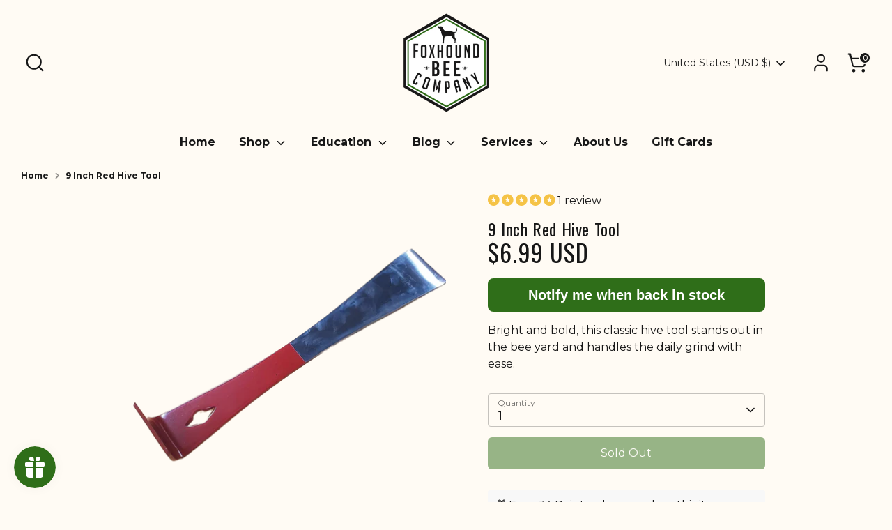

--- FILE ---
content_type: text/html; charset=utf-8
request_url: https://www.foxhoundbeecompany.com/products/9-inch-hive-tool
body_size: 67687
content:
<!doctype html>
<html class="no-js supports-no-cookies" lang="en">
<head>
  <!-- Google Tag Manager -->
  <script>(function(w,d,s,l,i){w[l]=w[l]||[];w[l].push({'gtm.start':
  new Date().getTime(),event:'gtm.js'});var f=d.getElementsByTagName(s)[0],
  j=d.createElement(s),dl=l!='dataLayer'?'&l='+l:'';j.async=true;j.src=
  'https://www.googletagmanager.com/gtm.js?id='+i+dl;f.parentNode.insertBefore(j,f);
  })(window,document,'script','dataLayer','GTM-5FVGKT2V');</script>
  <!-- End Google Tag Manager -->

  <script>
window.KiwiSizing = window.KiwiSizing === undefined ? {} : window.KiwiSizing;
KiwiSizing.shop = "foxhound-bee-company.myshopify.com";


KiwiSizing.data = {
  collections: "283817574537,262112608393,170543022185,170610294889,282398818441,279441899657",
  tags: "Available For Event Pre Order,Essential Tools,flow-tag-backfill,hive tool,laborday,ML,Moving Sale Staging,MovingSale,Out of Stock",
  product: "5268052902025",
  vendor: "China Bee",
  type: "General Hand Tools",
  title: "9 Inch Red Hive Tool",
  images: ["\/\/www.foxhoundbeecompany.com\/cdn\/shop\/files\/9-Inch-Red-Hive-Tool-Foxhound-Bee-Company.png?v=1698896004","\/\/www.foxhoundbeecompany.com\/cdn\/shop\/files\/9-Inch-Red-Hive-Tool-Foxhound-Bee-Company-2.jpg?v=1698896010","\/\/www.foxhoundbeecompany.com\/cdn\/shop\/files\/9-Inch-Red-Hive-Tool-Foxhound-Bee-Company-3.jpg?v=1698896017"],
  options: [{"name":"Title","position":1,"values":["Default Title"]}],
  variants: [{"id":34592395264137,"title":"Default Title","option1":"Default Title","option2":null,"option3":null,"sku":"HD584","requires_shipping":true,"taxable":true,"featured_image":null,"available":false,"name":"9 Inch Red Hive Tool","public_title":null,"options":["Default Title"],"price":699,"weight":127,"compare_at_price":null,"inventory_management":"shopify","barcode":"714854345841","requires_selling_plan":false,"selling_plan_allocations":[],"quantity_rule":{"min":1,"max":null,"increment":1}}],
};

</script>
  <!-- Boost 6.2.0 -->
  <meta charset="utf-8" />
<meta name="viewport" content="width=device-width,initial-scale=1.0" />
<meta http-equiv="X-UA-Compatible" content="IE=edge">

<link rel="preconnect" href="https://cdn.shopify.com" crossorigin>
<link rel="preconnect" href="https://fonts.shopify.com" crossorigin>
<link rel="preconnect" href="https://monorail-edge.shopifysvc.com"><link rel="preload" as="font" href="//www.foxhoundbeecompany.com/cdn/fonts/montserrat/montserrat_n4.81949fa0ac9fd2021e16436151e8eaa539321637.woff2" type="font/woff2" crossorigin><link rel="preload" as="font" href="//www.foxhoundbeecompany.com/cdn/fonts/montserrat/montserrat_n4.81949fa0ac9fd2021e16436151e8eaa539321637.woff2" type="font/woff2" crossorigin><link rel="preload" as="font" href="//www.foxhoundbeecompany.com/cdn/fonts/oswald/oswald_n4.7760ed7a63e536050f64bb0607ff70ce07a480bd.woff2" type="font/woff2" crossorigin><link rel="preload" href="//www.foxhoundbeecompany.com/cdn/shop/t/66/assets/vendor.min.js?v=67207134794593361361767109814" as="script">
<link rel="preload" href="//www.foxhoundbeecompany.com/cdn/shop/t/66/assets/theme.js?v=134073777486792624331767109814" as="script"><link rel="canonical" href="https://www.foxhoundbeecompany.com/products/9-inch-hive-tool" /><link rel="icon" href="//www.foxhoundbeecompany.com/cdn/shop/files/Untitled_design_16.png?crop=center&height=48&v=1679507871&width=48" type="image/png"><meta name="description" content=" This 9-inch hive tool is made from stainless steel and partially coated with red paint to make it easier to identify. One end is ideal for prying boxes apart, and the other end can be hit with the palm of your hand to drive it between equipment.   Beekeeping Hive tools are the essential tool that all beekeepers use. T">

  
  <title>
    9 Inch Red Hive Tool
    
    
    
      &ndash; Foxhound Bee Company
    
  </title>

  <meta property="og:site_name" content="Foxhound Bee Company">
<meta property="og:url" content="https://www.foxhoundbeecompany.com/products/9-inch-hive-tool">
<meta property="og:title" content="9 Inch Red Hive Tool">
<meta property="og:type" content="product">
<meta property="og:description" content=" This 9-inch hive tool is made from stainless steel and partially coated with red paint to make it easier to identify. One end is ideal for prying boxes apart, and the other end can be hit with the palm of your hand to drive it between equipment.   Beekeeping Hive tools are the essential tool that all beekeepers use. T"><meta property="og:image" content="http://www.foxhoundbeecompany.com/cdn/shop/files/9-Inch-Red-Hive-Tool-Foxhound-Bee-Company_1200x1200.png?v=1698896004">
  <meta property="og:image:secure_url" content="https://www.foxhoundbeecompany.com/cdn/shop/files/9-Inch-Red-Hive-Tool-Foxhound-Bee-Company_1200x1200.png?v=1698896004">
  <meta property="og:image:width" content="1024">
  <meta property="og:image:height" content="1024"><meta property="og:price:amount" content="6.99">
  <meta property="og:price:currency" content="USD"><meta name="twitter:site" content="@foxhoundbeeco"><meta name="twitter:card" content="summary_large_image">
<meta name="twitter:title" content="9 Inch Red Hive Tool">
<meta name="twitter:description" content=" This 9-inch hive tool is made from stainless steel and partially coated with red paint to make it easier to identify. One end is ideal for prying boxes apart, and the other end can be hit with the palm of your hand to drive it between equipment.   Beekeeping Hive tools are the essential tool that all beekeepers use. T">

<style>
    
    @font-face {
  font-family: Oswald;
  font-weight: 400;
  font-style: normal;
  font-display: fallback;
  src: url("//www.foxhoundbeecompany.com/cdn/fonts/oswald/oswald_n4.7760ed7a63e536050f64bb0607ff70ce07a480bd.woff2") format("woff2"),
       url("//www.foxhoundbeecompany.com/cdn/fonts/oswald/oswald_n4.ae5e497f60fc686568afe76e9ff1872693c533e9.woff") format("woff");
}

    @font-face {
  font-family: Montserrat;
  font-weight: 400;
  font-style: normal;
  font-display: fallback;
  src: url("//www.foxhoundbeecompany.com/cdn/fonts/montserrat/montserrat_n4.81949fa0ac9fd2021e16436151e8eaa539321637.woff2") format("woff2"),
       url("//www.foxhoundbeecompany.com/cdn/fonts/montserrat/montserrat_n4.a6c632ca7b62da89c3594789ba828388aac693fe.woff") format("woff");
}

    @font-face {
  font-family: Montserrat;
  font-weight: 700;
  font-style: normal;
  font-display: fallback;
  src: url("//www.foxhoundbeecompany.com/cdn/fonts/montserrat/montserrat_n7.3c434e22befd5c18a6b4afadb1e3d77c128c7939.woff2") format("woff2"),
       url("//www.foxhoundbeecompany.com/cdn/fonts/montserrat/montserrat_n7.5d9fa6e2cae713c8fb539a9876489d86207fe957.woff") format("woff");
}

    @font-face {
  font-family: Montserrat;
  font-weight: 400;
  font-style: italic;
  font-display: fallback;
  src: url("//www.foxhoundbeecompany.com/cdn/fonts/montserrat/montserrat_i4.5a4ea298b4789e064f62a29aafc18d41f09ae59b.woff2") format("woff2"),
       url("//www.foxhoundbeecompany.com/cdn/fonts/montserrat/montserrat_i4.072b5869c5e0ed5b9d2021e4c2af132e16681ad2.woff") format("woff");
}

    @font-face {
  font-family: Montserrat;
  font-weight: 700;
  font-style: italic;
  font-display: fallback;
  src: url("//www.foxhoundbeecompany.com/cdn/fonts/montserrat/montserrat_i7.a0d4a463df4f146567d871890ffb3c80408e7732.woff2") format("woff2"),
       url("//www.foxhoundbeecompany.com/cdn/fonts/montserrat/montserrat_i7.f6ec9f2a0681acc6f8152c40921d2a4d2e1a2c78.woff") format("woff");
}

    @font-face {
  font-family: Montserrat;
  font-weight: 400;
  font-style: normal;
  font-display: fallback;
  src: url("//www.foxhoundbeecompany.com/cdn/fonts/montserrat/montserrat_n4.81949fa0ac9fd2021e16436151e8eaa539321637.woff2") format("woff2"),
       url("//www.foxhoundbeecompany.com/cdn/fonts/montserrat/montserrat_n4.a6c632ca7b62da89c3594789ba828388aac693fe.woff") format("woff");
}

    @font-face {
  font-family: Montserrat;
  font-weight: 600;
  font-style: normal;
  font-display: fallback;
  src: url("//www.foxhoundbeecompany.com/cdn/fonts/montserrat/montserrat_n6.1326b3e84230700ef15b3a29fb520639977513e0.woff2") format("woff2"),
       url("//www.foxhoundbeecompany.com/cdn/fonts/montserrat/montserrat_n6.652f051080eb14192330daceed8cd53dfdc5ead9.woff") format("woff");
}

  </style>
  
  <link rel="stylesheet" href="https://cdnjs.cloudflare.com/ajax/libs/slick-carousel/1.5.9/slick.min.css">
  <link rel="stylesheet" href="https://cdnjs.cloudflare.com/ajax/libs/slick-carousel/1.5.9/slick-theme.min.css">
  <script src="https://cdnjs.cloudflare.com/ajax/libs/jquery/2.1.3/jquery.min.js"></script>
  <script src="https://cdnjs.cloudflare.com/ajax/libs/slick-carousel/1.5.9/slick.min.js"></script>

  <link href="//www.foxhoundbeecompany.com/cdn/shop/t/66/assets/styles.css?v=10603004516820322091767110478" rel="stylesheet" type="text/css" media="all" />
<script>
    document.documentElement.className = document.documentElement.className.replace('no-js', 'js');
    window.theme = window.theme || {};
    window.slate = window.slate || {};
    theme.moneyFormatWithCodeForProductsPreference = "${{amount}} USD";
    theme.moneyFormatWithCodeForCartPreference = "${{amount}}";
    theme.moneyFormat = "${{amount}}";
    theme.strings = {
      addToCart: "Add to Cart",
      unavailable: "Unavailable",
      addressError: "Error looking up that address",
      addressNoResults: "No results for that address",
      addressQueryLimit: "You have exceeded the Google API usage limit. Consider upgrading to a \u003ca href=\"https:\/\/developers.google.com\/maps\/premium\/usage-limits\"\u003ePremium Plan\u003c\/a\u003e.",
      authError: "There was a problem authenticating your Google Maps API Key.",
      addingToCart: "Adding",
      addedToCart: "Added",
      productPreorder: "Pre-order",
      addedToCartPopupTitle: "Added:",
      addedToCartPopupItems: "Items",
      addedToCartPopupSubtotal: "Subtotal",
      addedToCartPopupGoToCart: "Checkout",
      cartTermsNotChecked: "You must agree to the terms and conditions before continuing.",
      searchLoading: "Loading",
      searchMoreResults: "See all results",
      searchNoResults: "No results",
      priceFrom: "From",
      quantityTooHigh: "You can only have [[ quantity ]] in your cart",
      onSale: "On Sale",
      soldOut: "Sold Out",
      in_stock: "In stock",
      low_stock: "Low stock",
      only_x_left: "[[ quantity ]] in stock",
      single_unit_available: "1 available",
      x_units_available: "[[ quantity ]] in stock, ready to ship",
      unitPriceSeparator: " \/ ",
      close: "Close",
      cart_shipping_calculator_hide_calculator: "Hide shipping calculator",
      cart_shipping_calculator_title: "Get shipping estimates",
      cart_general_hide_note: "Hide instructions for seller",
      cart_general_show_note: "Add instructions for seller",
      previous: "Previous",
      next: "Next"
    };
    theme.routes = {
      account_login_url: 'https://www.foxhoundbeecompany.com/customer_authentication/redirect?locale=en&region_country=US',
      account_register_url: '/account/register',
      account_addresses_url: '/account/addresses',
      search_url: '/search',
      cart_url: '/cart',
      cart_add_url: '/cart/add',
      cart_change_url: '/cart/change',
      product_recommendations_url: '/recommendations/products'
    };
    theme.settings = {
      dynamicQtyOpts: true,
      saleLabelEnabled: true,
      soldLabelEnabled: true,
      onAddToCart: "go_to_cart"
    };
  </script><script>window.performance && window.performance.mark && window.performance.mark('shopify.content_for_header.start');</script><meta name="google-site-verification" content="MDBLtC-c_W98ZkrLUFKQaAp1DKYgnl6nLw-kXEzjnLk">
<meta name="facebook-domain-verification" content="m7dohfo36l5cr76ltgykw5jhdajywr">
<meta name="facebook-domain-verification" content="1hjk7uh8qlm4ol3d5wnfrr3kqt9ua3">
<meta id="shopify-digital-wallet" name="shopify-digital-wallet" content="/26263748713/digital_wallets/dialog">
<meta name="shopify-checkout-api-token" content="c389ea48ce855c0f0e0bca3a80789c7a">
<link rel="alternate" hreflang="x-default" href="https://www.foxhoundbeecompany.com/products/9-inch-hive-tool">
<link rel="alternate" hreflang="en-CA" href="https://www.foxhoundbeecompany.com/en-ca/products/9-inch-hive-tool">
<link rel="alternate" hreflang="es-CA" href="https://www.foxhoundbeecompany.com/es-ca/products/9-inch-hive-tool">
<link rel="alternate" hreflang="de-CA" href="https://www.foxhoundbeecompany.com/de-ca/products/9-inch-hive-tool">
<link rel="alternate" hreflang="en-US" href="https://www.foxhoundbeecompany.com/products/9-inch-hive-tool">
<link rel="alternate" hreflang="es-US" href="https://www.foxhoundbeecompany.com/es/products/9-inch-hive-tool">
<link rel="alternate" hreflang="de-US" href="https://www.foxhoundbeecompany.com/de/products/9-inch-hive-tool">
<link rel="alternate" type="application/json+oembed" href="https://www.foxhoundbeecompany.com/products/9-inch-hive-tool.oembed">
<script async="async" src="/checkouts/internal/preloads.js?locale=en-US"></script>
<link rel="preconnect" href="https://shop.app" crossorigin="anonymous">
<script async="async" src="https://shop.app/checkouts/internal/preloads.js?locale=en-US&shop_id=26263748713" crossorigin="anonymous"></script>
<script id="shopify-features" type="application/json">{"accessToken":"c389ea48ce855c0f0e0bca3a80789c7a","betas":["rich-media-storefront-analytics"],"domain":"www.foxhoundbeecompany.com","predictiveSearch":true,"shopId":26263748713,"locale":"en"}</script>
<script>var Shopify = Shopify || {};
Shopify.shop = "foxhound-bee-company.myshopify.com";
Shopify.locale = "en";
Shopify.currency = {"active":"USD","rate":"1.0"};
Shopify.country = "US";
Shopify.theme = {"name":"Original Theme Final (2026) ","id":149882830985,"schema_name":"Boost","schema_version":"6.2.0","theme_store_id":863,"role":"main"};
Shopify.theme.handle = "null";
Shopify.theme.style = {"id":null,"handle":null};
Shopify.cdnHost = "www.foxhoundbeecompany.com/cdn";
Shopify.routes = Shopify.routes || {};
Shopify.routes.root = "/";</script>
<script type="module">!function(o){(o.Shopify=o.Shopify||{}).modules=!0}(window);</script>
<script>!function(o){function n(){var o=[];function n(){o.push(Array.prototype.slice.apply(arguments))}return n.q=o,n}var t=o.Shopify=o.Shopify||{};t.loadFeatures=n(),t.autoloadFeatures=n()}(window);</script>
<script>
  window.ShopifyPay = window.ShopifyPay || {};
  window.ShopifyPay.apiHost = "shop.app\/pay";
  window.ShopifyPay.redirectState = null;
</script>
<script id="shop-js-analytics" type="application/json">{"pageType":"product"}</script>
<script defer="defer" async type="module" src="//www.foxhoundbeecompany.com/cdn/shopifycloud/shop-js/modules/v2/client.init-shop-cart-sync_C5BV16lS.en.esm.js"></script>
<script defer="defer" async type="module" src="//www.foxhoundbeecompany.com/cdn/shopifycloud/shop-js/modules/v2/chunk.common_CygWptCX.esm.js"></script>
<script type="module">
  await import("//www.foxhoundbeecompany.com/cdn/shopifycloud/shop-js/modules/v2/client.init-shop-cart-sync_C5BV16lS.en.esm.js");
await import("//www.foxhoundbeecompany.com/cdn/shopifycloud/shop-js/modules/v2/chunk.common_CygWptCX.esm.js");

  window.Shopify.SignInWithShop?.initShopCartSync?.({"fedCMEnabled":true,"windoidEnabled":true});

</script>
<script defer="defer" async type="module" src="//www.foxhoundbeecompany.com/cdn/shopifycloud/shop-js/modules/v2/client.payment-terms_CZxnsJam.en.esm.js"></script>
<script defer="defer" async type="module" src="//www.foxhoundbeecompany.com/cdn/shopifycloud/shop-js/modules/v2/chunk.common_CygWptCX.esm.js"></script>
<script defer="defer" async type="module" src="//www.foxhoundbeecompany.com/cdn/shopifycloud/shop-js/modules/v2/chunk.modal_D71HUcav.esm.js"></script>
<script type="module">
  await import("//www.foxhoundbeecompany.com/cdn/shopifycloud/shop-js/modules/v2/client.payment-terms_CZxnsJam.en.esm.js");
await import("//www.foxhoundbeecompany.com/cdn/shopifycloud/shop-js/modules/v2/chunk.common_CygWptCX.esm.js");
await import("//www.foxhoundbeecompany.com/cdn/shopifycloud/shop-js/modules/v2/chunk.modal_D71HUcav.esm.js");

  
</script>
<script>
  window.Shopify = window.Shopify || {};
  if (!window.Shopify.featureAssets) window.Shopify.featureAssets = {};
  window.Shopify.featureAssets['shop-js'] = {"shop-cart-sync":["modules/v2/client.shop-cart-sync_ZFArdW7E.en.esm.js","modules/v2/chunk.common_CygWptCX.esm.js"],"init-fed-cm":["modules/v2/client.init-fed-cm_CmiC4vf6.en.esm.js","modules/v2/chunk.common_CygWptCX.esm.js"],"shop-button":["modules/v2/client.shop-button_tlx5R9nI.en.esm.js","modules/v2/chunk.common_CygWptCX.esm.js"],"shop-cash-offers":["modules/v2/client.shop-cash-offers_DOA2yAJr.en.esm.js","modules/v2/chunk.common_CygWptCX.esm.js","modules/v2/chunk.modal_D71HUcav.esm.js"],"init-windoid":["modules/v2/client.init-windoid_sURxWdc1.en.esm.js","modules/v2/chunk.common_CygWptCX.esm.js"],"shop-toast-manager":["modules/v2/client.shop-toast-manager_ClPi3nE9.en.esm.js","modules/v2/chunk.common_CygWptCX.esm.js"],"init-shop-email-lookup-coordinator":["modules/v2/client.init-shop-email-lookup-coordinator_B8hsDcYM.en.esm.js","modules/v2/chunk.common_CygWptCX.esm.js"],"init-shop-cart-sync":["modules/v2/client.init-shop-cart-sync_C5BV16lS.en.esm.js","modules/v2/chunk.common_CygWptCX.esm.js"],"avatar":["modules/v2/client.avatar_BTnouDA3.en.esm.js"],"pay-button":["modules/v2/client.pay-button_FdsNuTd3.en.esm.js","modules/v2/chunk.common_CygWptCX.esm.js"],"init-customer-accounts":["modules/v2/client.init-customer-accounts_DxDtT_ad.en.esm.js","modules/v2/client.shop-login-button_C5VAVYt1.en.esm.js","modules/v2/chunk.common_CygWptCX.esm.js","modules/v2/chunk.modal_D71HUcav.esm.js"],"init-shop-for-new-customer-accounts":["modules/v2/client.init-shop-for-new-customer-accounts_ChsxoAhi.en.esm.js","modules/v2/client.shop-login-button_C5VAVYt1.en.esm.js","modules/v2/chunk.common_CygWptCX.esm.js","modules/v2/chunk.modal_D71HUcav.esm.js"],"shop-login-button":["modules/v2/client.shop-login-button_C5VAVYt1.en.esm.js","modules/v2/chunk.common_CygWptCX.esm.js","modules/v2/chunk.modal_D71HUcav.esm.js"],"init-customer-accounts-sign-up":["modules/v2/client.init-customer-accounts-sign-up_CPSyQ0Tj.en.esm.js","modules/v2/client.shop-login-button_C5VAVYt1.en.esm.js","modules/v2/chunk.common_CygWptCX.esm.js","modules/v2/chunk.modal_D71HUcav.esm.js"],"shop-follow-button":["modules/v2/client.shop-follow-button_Cva4Ekp9.en.esm.js","modules/v2/chunk.common_CygWptCX.esm.js","modules/v2/chunk.modal_D71HUcav.esm.js"],"checkout-modal":["modules/v2/client.checkout-modal_BPM8l0SH.en.esm.js","modules/v2/chunk.common_CygWptCX.esm.js","modules/v2/chunk.modal_D71HUcav.esm.js"],"lead-capture":["modules/v2/client.lead-capture_Bi8yE_yS.en.esm.js","modules/v2/chunk.common_CygWptCX.esm.js","modules/v2/chunk.modal_D71HUcav.esm.js"],"shop-login":["modules/v2/client.shop-login_D6lNrXab.en.esm.js","modules/v2/chunk.common_CygWptCX.esm.js","modules/v2/chunk.modal_D71HUcav.esm.js"],"payment-terms":["modules/v2/client.payment-terms_CZxnsJam.en.esm.js","modules/v2/chunk.common_CygWptCX.esm.js","modules/v2/chunk.modal_D71HUcav.esm.js"]};
</script>
<script>(function() {
  var isLoaded = false;
  function asyncLoad() {
    if (isLoaded) return;
    isLoaded = true;
    var urls = ["https:\/\/sales-pop.carecart.io\/lib\/salesnotifier.js?shop=foxhound-bee-company.myshopify.com","https:\/\/shopify-extension.getredo.com\/main.js?widget_id=vew8tfyo4n52ady\u0026shop=foxhound-bee-company.myshopify.com","https:\/\/cdn.rebuyengine.com\/onsite\/js\/rebuy.js?shop=foxhound-bee-company.myshopify.com"];
    for (var i = 0; i < urls.length; i++) {
      var s = document.createElement('script');
      s.type = 'text/javascript';
      s.async = true;
      s.src = urls[i];
      var x = document.getElementsByTagName('script')[0];
      x.parentNode.insertBefore(s, x);
    }
  };
  if(window.attachEvent) {
    window.attachEvent('onload', asyncLoad);
  } else {
    window.addEventListener('load', asyncLoad, false);
  }
})();</script>
<script id="__st">var __st={"a":26263748713,"offset":-21600,"reqid":"3ba964f4-9cb1-4830-b4b3-d086ea8f21ad-1768623814","pageurl":"www.foxhoundbeecompany.com\/products\/9-inch-hive-tool","u":"a987d7f8f167","p":"product","rtyp":"product","rid":5268052902025};</script>
<script>window.ShopifyPaypalV4VisibilityTracking = true;</script>
<script id="captcha-bootstrap">!function(){'use strict';const t='contact',e='account',n='new_comment',o=[[t,t],['blogs',n],['comments',n],[t,'customer']],c=[[e,'customer_login'],[e,'guest_login'],[e,'recover_customer_password'],[e,'create_customer']],r=t=>t.map((([t,e])=>`form[action*='/${t}']:not([data-nocaptcha='true']) input[name='form_type'][value='${e}']`)).join(','),a=t=>()=>t?[...document.querySelectorAll(t)].map((t=>t.form)):[];function s(){const t=[...o],e=r(t);return a(e)}const i='password',u='form_key',d=['recaptcha-v3-token','g-recaptcha-response','h-captcha-response',i],f=()=>{try{return window.sessionStorage}catch{return}},m='__shopify_v',_=t=>t.elements[u];function p(t,e,n=!1){try{const o=window.sessionStorage,c=JSON.parse(o.getItem(e)),{data:r}=function(t){const{data:e,action:n}=t;return t[m]||n?{data:e,action:n}:{data:t,action:n}}(c);for(const[e,n]of Object.entries(r))t.elements[e]&&(t.elements[e].value=n);n&&o.removeItem(e)}catch(o){console.error('form repopulation failed',{error:o})}}const l='form_type',E='cptcha';function T(t){t.dataset[E]=!0}const w=window,h=w.document,L='Shopify',v='ce_forms',y='captcha';let A=!1;((t,e)=>{const n=(g='f06e6c50-85a8-45c8-87d0-21a2b65856fe',I='https://cdn.shopify.com/shopifycloud/storefront-forms-hcaptcha/ce_storefront_forms_captcha_hcaptcha.v1.5.2.iife.js',D={infoText:'Protected by hCaptcha',privacyText:'Privacy',termsText:'Terms'},(t,e,n)=>{const o=w[L][v],c=o.bindForm;if(c)return c(t,g,e,D).then(n);var r;o.q.push([[t,g,e,D],n]),r=I,A||(h.body.append(Object.assign(h.createElement('script'),{id:'captcha-provider',async:!0,src:r})),A=!0)});var g,I,D;w[L]=w[L]||{},w[L][v]=w[L][v]||{},w[L][v].q=[],w[L][y]=w[L][y]||{},w[L][y].protect=function(t,e){n(t,void 0,e),T(t)},Object.freeze(w[L][y]),function(t,e,n,w,h,L){const[v,y,A,g]=function(t,e,n){const i=e?o:[],u=t?c:[],d=[...i,...u],f=r(d),m=r(i),_=r(d.filter((([t,e])=>n.includes(e))));return[a(f),a(m),a(_),s()]}(w,h,L),I=t=>{const e=t.target;return e instanceof HTMLFormElement?e:e&&e.form},D=t=>v().includes(t);t.addEventListener('submit',(t=>{const e=I(t);if(!e)return;const n=D(e)&&!e.dataset.hcaptchaBound&&!e.dataset.recaptchaBound,o=_(e),c=g().includes(e)&&(!o||!o.value);(n||c)&&t.preventDefault(),c&&!n&&(function(t){try{if(!f())return;!function(t){const e=f();if(!e)return;const n=_(t);if(!n)return;const o=n.value;o&&e.removeItem(o)}(t);const e=Array.from(Array(32),(()=>Math.random().toString(36)[2])).join('');!function(t,e){_(t)||t.append(Object.assign(document.createElement('input'),{type:'hidden',name:u})),t.elements[u].value=e}(t,e),function(t,e){const n=f();if(!n)return;const o=[...t.querySelectorAll(`input[type='${i}']`)].map((({name:t})=>t)),c=[...d,...o],r={};for(const[a,s]of new FormData(t).entries())c.includes(a)||(r[a]=s);n.setItem(e,JSON.stringify({[m]:1,action:t.action,data:r}))}(t,e)}catch(e){console.error('failed to persist form',e)}}(e),e.submit())}));const S=(t,e)=>{t&&!t.dataset[E]&&(n(t,e.some((e=>e===t))),T(t))};for(const o of['focusin','change'])t.addEventListener(o,(t=>{const e=I(t);D(e)&&S(e,y())}));const B=e.get('form_key'),M=e.get(l),P=B&&M;t.addEventListener('DOMContentLoaded',(()=>{const t=y();if(P)for(const e of t)e.elements[l].value===M&&p(e,B);[...new Set([...A(),...v().filter((t=>'true'===t.dataset.shopifyCaptcha))])].forEach((e=>S(e,t)))}))}(h,new URLSearchParams(w.location.search),n,t,e,['guest_login'])})(!0,!0)}();</script>
<script integrity="sha256-4kQ18oKyAcykRKYeNunJcIwy7WH5gtpwJnB7kiuLZ1E=" data-source-attribution="shopify.loadfeatures" defer="defer" src="//www.foxhoundbeecompany.com/cdn/shopifycloud/storefront/assets/storefront/load_feature-a0a9edcb.js" crossorigin="anonymous"></script>
<script crossorigin="anonymous" defer="defer" src="//www.foxhoundbeecompany.com/cdn/shopifycloud/storefront/assets/shopify_pay/storefront-65b4c6d7.js?v=20250812"></script>
<script data-source-attribution="shopify.dynamic_checkout.dynamic.init">var Shopify=Shopify||{};Shopify.PaymentButton=Shopify.PaymentButton||{isStorefrontPortableWallets:!0,init:function(){window.Shopify.PaymentButton.init=function(){};var t=document.createElement("script");t.src="https://www.foxhoundbeecompany.com/cdn/shopifycloud/portable-wallets/latest/portable-wallets.en.js",t.type="module",document.head.appendChild(t)}};
</script>
<script data-source-attribution="shopify.dynamic_checkout.buyer_consent">
  function portableWalletsHideBuyerConsent(e){var t=document.getElementById("shopify-buyer-consent"),n=document.getElementById("shopify-subscription-policy-button");t&&n&&(t.classList.add("hidden"),t.setAttribute("aria-hidden","true"),n.removeEventListener("click",e))}function portableWalletsShowBuyerConsent(e){var t=document.getElementById("shopify-buyer-consent"),n=document.getElementById("shopify-subscription-policy-button");t&&n&&(t.classList.remove("hidden"),t.removeAttribute("aria-hidden"),n.addEventListener("click",e))}window.Shopify?.PaymentButton&&(window.Shopify.PaymentButton.hideBuyerConsent=portableWalletsHideBuyerConsent,window.Shopify.PaymentButton.showBuyerConsent=portableWalletsShowBuyerConsent);
</script>
<script data-source-attribution="shopify.dynamic_checkout.cart.bootstrap">document.addEventListener("DOMContentLoaded",(function(){function t(){return document.querySelector("shopify-accelerated-checkout-cart, shopify-accelerated-checkout")}if(t())Shopify.PaymentButton.init();else{new MutationObserver((function(e,n){t()&&(Shopify.PaymentButton.init(),n.disconnect())})).observe(document.body,{childList:!0,subtree:!0})}}));
</script>
<script id='scb4127' type='text/javascript' async='' src='https://www.foxhoundbeecompany.com/cdn/shopifycloud/privacy-banner/storefront-banner.js'></script><link id="shopify-accelerated-checkout-styles" rel="stylesheet" media="screen" href="https://www.foxhoundbeecompany.com/cdn/shopifycloud/portable-wallets/latest/accelerated-checkout-backwards-compat.css" crossorigin="anonymous">
<style id="shopify-accelerated-checkout-cart">
        #shopify-buyer-consent {
  margin-top: 1em;
  display: inline-block;
  width: 100%;
}

#shopify-buyer-consent.hidden {
  display: none;
}

#shopify-subscription-policy-button {
  background: none;
  border: none;
  padding: 0;
  text-decoration: underline;
  font-size: inherit;
  cursor: pointer;
}

#shopify-subscription-policy-button::before {
  box-shadow: none;
}

      </style>

<script>window.performance && window.performance.mark && window.performance.mark('shopify.content_for_header.end');</script>
<!-- BEGIN app block: shopify://apps/uppromote-affiliate/blocks/core-script/64c32457-930d-4cb9-9641-e24c0d9cf1f4 --><!-- BEGIN app snippet: core-metafields-setting --><!--suppress ES6ConvertVarToLetConst -->
<script type="application/json" id="core-uppromote-settings">{"app_env":{"env":"production"},"message_bar_setting":{"referral_enable":0,"referral_content":"You're shopping with {affiliate_name}!","referral_font":"Poppins","referral_font_size":14,"referral_text_color":"#ffffff","referral_background_color":"#338FB1","not_referral_enable":0,"not_referral_content":"Enjoy your time.","not_referral_font":"Poppins","not_referral_font_size":14,"not_referral_text_color":"#ffffff","not_referral_background_color":"#338FB1"}}</script>
<script type="application/json" id="core-uppromote-cart">{"note":null,"attributes":{},"original_total_price":0,"total_price":0,"total_discount":0,"total_weight":0.0,"item_count":0,"items":[],"requires_shipping":false,"currency":"USD","items_subtotal_price":0,"cart_level_discount_applications":[],"checkout_charge_amount":0}</script>
<script id="core-uppromote-quick-store-tracking-vars">
    function getDocumentContext(){const{href:a,hash:b,host:c,hostname:d,origin:e,pathname:f,port:g,protocol:h,search:i}=window.location,j=document.referrer,k=document.characterSet,l=document.title;return{location:{href:a,hash:b,host:c,hostname:d,origin:e,pathname:f,port:g,protocol:h,search:i},referrer:j||document.location.href,characterSet:k,title:l}}function getNavigatorContext(){const{language:a,cookieEnabled:b,languages:c,userAgent:d}=navigator;return{language:a,cookieEnabled:b,languages:c,userAgent:d}}function getWindowContext(){const{innerHeight:a,innerWidth:b,outerHeight:c,outerWidth:d,origin:e,screen:{height:j,width:k},screenX:f,screenY:g,scrollX:h,scrollY:i}=window;return{innerHeight:a,innerWidth:b,outerHeight:c,outerWidth:d,origin:e,screen:{screenHeight:j,screenWidth:k},screenX:f,screenY:g,scrollX:h,scrollY:i,location:getDocumentContext().location}}function getContext(){return{document:getDocumentContext(),navigator:getNavigatorContext(),window:getWindowContext()}}
    if (window.location.href.includes('?sca_ref=')) {
        localStorage.setItem('__up_lastViewedPageContext', JSON.stringify({
            context: getContext(),
            timestamp: new Date().toISOString(),
        }))
    }
</script>

<script id="core-uppromote-setting-booster">
    var UpPromoteCoreSettings = JSON.parse(document.getElementById('core-uppromote-settings').textContent)
    UpPromoteCoreSettings.currentCart = JSON.parse(document.getElementById('core-uppromote-cart')?.textContent || '{}')
    const idToClean = ['core-uppromote-settings', 'core-uppromote-cart', 'core-uppromote-setting-booster', 'core-uppromote-quick-store-tracking-vars']
    idToClean.forEach(id => {
        document.getElementById(id)?.remove()
    })
</script>
<!-- END app snippet -->


<!-- END app block --><!-- BEGIN app block: shopify://apps/uppromote-affiliate/blocks/message-bar/64c32457-930d-4cb9-9641-e24c0d9cf1f4 --><script type="application/json" id="uppromote-message-bar-setting" class="metafield-json">{"referral_enable":0,"referral_content":"You're shopping with {affiliate_name}!","referral_font":"Poppins","referral_font_size":14,"referral_text_color":"#ffffff","referral_background_color":"#338FB1","not_referral_enable":0,"not_referral_content":"Enjoy your time.","not_referral_font":"Poppins","not_referral_font_size":14,"not_referral_text_color":"#ffffff","not_referral_background_color":"#338FB1"}</script>

<style>
    body {
        transition: padding-top .2s;
    }
    .scaaf-message-bar {
        --primary-text-color: #ffffff;
        --secondary-text-color: #ffffff;
        --primary-bg-color: #338FB1;
        --secondary-bg-color: #338FB1;
        --primary-text-size: 14px;
        --secondary-text-size: 14px;
        text-align: center;
        display: block;
        width: 100%;
        padding: 10px;
        animation-duration: .5s;
        animation-name: fadeIn;
        position: absolute;
        top: 0;
        left: 0;
        width: 100%;
        z-index: 10;
    }

    .scaaf-message-bar-content {
        margin: 0;
        padding: 0;
    }

    .scaaf-message-bar[data-layout=referring] {
        background-color: var(--primary-bg-color);
        color: var(--primary-text-color);
        font-size: var(--primary-text-size);
    }

    .scaaf-message-bar[data-layout=direct] {
        background-color: var(--secondary-bg-color);
        color: var(--secondary-text-color);
        font-size: var(--secondary-text-size);
    }

</style>

<script type="text/javascript">
    (function() {
        let container, contentContainer
        const settingTag = document.querySelector('script#uppromote-message-bar-setting')

        if (!settingTag || !settingTag.textContent) {
            return
        }

        const setting = JSON.parse(settingTag.textContent)
        if (!setting.referral_enable) {
            return
        }

        const getCookie = (cName) => {
            let name = cName + '='
            let decodedCookie = decodeURIComponent(document.cookie)
            let ca = decodedCookie.split(';')
            for (let i = 0; i < ca.length; i++) {
                let c = ca[i]
                while (c.charAt(0) === ' ') {
                    c = c.substring(1)
                }
                if (c.indexOf(name) === 0) {
                    return c.substring(name.length, c.length)
                }
            }

            return null
        }

        function renderContainer() {
            container = document.createElement('div')
            container.classList.add('scaaf-message-bar')
            contentContainer = document.createElement('p')
            contentContainer.classList.add('scaaf-message-bar-content')
            container.append(contentContainer)
        }

        function calculateLayout() {
            const height = container.scrollHeight

            function onMouseMove() {
                document.body.style.paddingTop = `${height}px`
                document.body.removeEventListener('mousemove', onMouseMove)
                document.body.removeEventListener('touchstart', onMouseMove)
            }

            document.body.addEventListener('mousemove', onMouseMove)
            document.body.addEventListener('touchstart', onMouseMove)
        }

        renderContainer()

        function fillDirectContent() {
            if (!setting.not_referral_enable) {
                return
            }
            container.dataset.layout = 'direct'
            contentContainer.textContent = setting.not_referral_content
            document.body.prepend(container)
            calculateLayout()
        }

        function prepareForReferring() {
            contentContainer.textContent = 'Loading'
            contentContainer.style.visibility = 'hidden'
            document.body.prepend(container)
            calculateLayout()
        }

        function fillReferringContent(aff) {
            container.dataset.layout = 'referring'
            contentContainer.textContent = setting.referral_content
                .replaceAll('{affiliate_name}', aff.name)
                .replaceAll('{company}', aff.company)
                .replaceAll('{affiliate_firstname}', aff.first_name)
                .replaceAll('{personal_detail}', aff.personal_detail)
            contentContainer.style.visibility = 'visible'
        }

        function safeJsonParse (str) {
            if (!str) return null;
            try {
                return JSON.parse(str);
            } catch {
                return null;
            }
        }

        function renderFromCookie(affiliateID) {
            if (!affiliateID) {
                fillDirectContent()
                return
            }

            prepareForReferring()

            let info
            const raw = getCookie('_up_a_info')

            try {
                if (raw) {
                    info = safeJsonParse(raw)
                }
            } catch {
                console.warn('Affiliate info (_up_a_info) is invalid JSON', raw)
                fillDirectContent()
                return
            }

            if (!info) {
                fillDirectContent()
                return
            }

            const aff = {
                company: info.company || '',
                name: (info.first_name || '') + ' ' + (info.last_name || ''),
                first_name: info.first_name || '',
                personal_detail: getCookie('scaaf_pd') || ''
            }

            fillReferringContent(aff)
        }

        function paintMessageBar() {
            if (!document.body) {
                return requestAnimationFrame(paintMessageBar)
            }

            const urlParams = new URLSearchParams(window.location.search)
            const scaRef = urlParams.get("sca_ref")
            const urlAffiliateID = scaRef ? scaRef.split('.')[0] + '' : null
            const cookieAffiliateID = getCookie('up_uppromote_aid')
            const isReferralLink = !!scaRef

            if (!isReferralLink) {
                if (cookieAffiliateID) {
                    renderFromCookie(cookieAffiliateID)
                    return
                }
                fillDirectContent()
                return
            }

            if (cookieAffiliateID === urlAffiliateID) {
                renderFromCookie(cookieAffiliateID)
                return
            }

            const lastClick = Number(getCookie('up_uppromote_lc') || 0)
            const diffMinuteFromNow = (Date.now() - lastClick) / (60 * 1000)
            if (diffMinuteFromNow <= 1) {
                renderFromCookie(cookieAffiliateID)
                return
            }

            let waited = 0
            const MAX_WAIT = 5000
            const INTERVAL = 300

            const timer = setInterval(() => {
                const newCookieID = getCookie('up_uppromote_aid')
                const isStillThatAffiliate = newCookieID === urlAffiliateID
                const isReceived = localStorage.getItem('up_uppromote_received') === '1'
                let isLoadedAffiliateInfoDone = !!safeJsonParse(getCookie('_up_a_info'))

                if (isReceived && isStillThatAffiliate && isLoadedAffiliateInfoDone) {
                    clearInterval(timer)
                    renderFromCookie(newCookieID)
                    return
                }

                waited += INTERVAL
                if (waited >= MAX_WAIT) {
                    clearInterval(timer)
                    fillDirectContent()
                }
            }, INTERVAL)
        }

        requestAnimationFrame(paintMessageBar)
    })()
</script>


<!-- END app block --><!-- BEGIN app block: shopify://apps/judge-me-reviews/blocks/judgeme_core/61ccd3b1-a9f2-4160-9fe9-4fec8413e5d8 --><!-- Start of Judge.me Core -->






<link rel="dns-prefetch" href="https://cdnwidget.judge.me">
<link rel="dns-prefetch" href="https://cdn.judge.me">
<link rel="dns-prefetch" href="https://cdn1.judge.me">
<link rel="dns-prefetch" href="https://api.judge.me">

<script data-cfasync='false' class='jdgm-settings-script'>window.jdgmSettings={"pagination":5,"disable_web_reviews":false,"badge_no_review_text":"No reviews","badge_n_reviews_text":"{{ n }} review/reviews","badge_star_color":"#F5C346","hide_badge_preview_if_no_reviews":true,"badge_hide_text":false,"enforce_center_preview_badge":false,"widget_title":"Customer Reviews","widget_open_form_text":"Write a review","widget_close_form_text":"Cancel review","widget_refresh_page_text":"Refresh page","widget_summary_text":"Based on {{ number_of_reviews }} review/reviews","widget_no_review_text":"Be the first to write a review","widget_name_field_text":"Display name","widget_verified_name_field_text":"Verified Name (public)","widget_name_placeholder_text":"Display name","widget_required_field_error_text":"This field is required.","widget_email_field_text":"Email address","widget_verified_email_field_text":"Verified Email (private, can not be edited)","widget_email_placeholder_text":"Your email address","widget_email_field_error_text":"Please enter a valid email address.","widget_rating_field_text":"Rating","widget_review_title_field_text":"Review Title","widget_review_title_placeholder_text":"Give your review a title","widget_review_body_field_text":"Review content","widget_review_body_placeholder_text":"Start writing here...","widget_pictures_field_text":"Picture/Video (optional)","widget_submit_review_text":"Submit Review","widget_submit_verified_review_text":"Submit Verified Review","widget_submit_success_msg_with_auto_publish":"Thank you! Please refresh the page in a few moments to see your review. You can remove or edit your review by logging into \u003ca href='https://judge.me/login' target='_blank' rel='nofollow noopener'\u003eJudge.me\u003c/a\u003e","widget_submit_success_msg_no_auto_publish":"Thank you! Your review will be published as soon as it is approved by the shop admin. You can remove or edit your review by logging into \u003ca href='https://judge.me/login' target='_blank' rel='nofollow noopener'\u003eJudge.me\u003c/a\u003e","widget_show_default_reviews_out_of_total_text":"Showing {{ n_reviews_shown }} out of {{ n_reviews }} reviews.","widget_show_all_link_text":"Show all","widget_show_less_link_text":"Show less","widget_author_said_text":"{{ reviewer_name }} said:","widget_days_text":"{{ n }} days ago","widget_weeks_text":"{{ n }} week/weeks ago","widget_months_text":"{{ n }} month/months ago","widget_years_text":"{{ n }} year/years ago","widget_yesterday_text":"Yesterday","widget_today_text":"Today","widget_replied_text":"\u003e\u003e {{ shop_name }} replied:","widget_read_more_text":"Read more","widget_reviewer_name_as_initial":"last_initial","widget_rating_filter_color":"#fbcd0a","widget_rating_filter_see_all_text":"See all reviews","widget_sorting_most_recent_text":"Most Recent","widget_sorting_highest_rating_text":"Highest Rating","widget_sorting_lowest_rating_text":"Lowest Rating","widget_sorting_with_pictures_text":"Only Pictures","widget_sorting_most_helpful_text":"Most Helpful","widget_open_question_form_text":"Ask a question","widget_reviews_subtab_text":"Reviews","widget_questions_subtab_text":"Questions","widget_question_label_text":"Question","widget_answer_label_text":"Answer","widget_question_placeholder_text":"Write your question here","widget_submit_question_text":"Submit Question","widget_question_submit_success_text":"Thank you for your question! We will notify you once it gets answered.","widget_star_color":"#F5C346","verified_badge_text":"Verified","verified_badge_bg_color":"","verified_badge_text_color":"","verified_badge_placement":"left-of-reviewer-name","widget_review_max_height":3,"widget_hide_border":true,"widget_social_share":false,"widget_thumb":false,"widget_review_location_show":true,"widget_location_format":"","all_reviews_include_out_of_store_products":false,"all_reviews_out_of_store_text":"(out of store)","all_reviews_pagination":100,"all_reviews_product_name_prefix_text":"about","enable_review_pictures":true,"enable_question_anwser":true,"widget_theme":"leex","review_date_format":"mm/dd/yy","default_sort_method":"pictures-first","widget_product_reviews_subtab_text":"Product Reviews","widget_shop_reviews_subtab_text":"Shop Reviews","widget_other_products_reviews_text":"Reviews for other products","widget_store_reviews_subtab_text":"Store reviews","widget_no_store_reviews_text":"This store hasn't received any reviews yet","widget_web_restriction_product_reviews_text":"This product hasn't received any reviews yet","widget_no_items_text":"No items found","widget_show_more_text":"Show more","widget_write_a_store_review_text":"Write a Store Review","widget_other_languages_heading":"Reviews in Other Languages","widget_translate_review_text":"Translate review to {{ language }}","widget_translating_review_text":"Translating...","widget_show_original_translation_text":"Show original ({{ language }})","widget_translate_review_failed_text":"Review couldn't be translated.","widget_translate_review_retry_text":"Retry","widget_translate_review_try_again_later_text":"Try again later","show_product_url_for_grouped_product":false,"widget_sorting_pictures_first_text":"Pictures First","show_pictures_on_all_rev_page_mobile":false,"show_pictures_on_all_rev_page_desktop":false,"floating_tab_hide_mobile_install_preference":false,"floating_tab_button_name":"★ Reviews","floating_tab_title":"Let customers speak for us","floating_tab_button_color":"","floating_tab_button_background_color":"","floating_tab_url":"","floating_tab_url_enabled":false,"floating_tab_tab_style":"text","all_reviews_text_badge_text":"Customers rate us {{ shop.metafields.judgeme.all_reviews_rating | round: 1 }}/5 based on {{ shop.metafields.judgeme.all_reviews_count }} reviews.","all_reviews_text_badge_text_branded_style":"{{ shop.metafields.judgeme.all_reviews_rating | round: 1 }} out of 5 stars based on {{ shop.metafields.judgeme.all_reviews_count }} reviews","is_all_reviews_text_badge_a_link":false,"show_stars_for_all_reviews_text_badge":false,"all_reviews_text_badge_url":"","all_reviews_text_style":"branded","all_reviews_text_color_style":"judgeme_brand_color","all_reviews_text_color":"#108474","all_reviews_text_show_jm_brand":true,"featured_carousel_show_header":true,"featured_carousel_title":"Our Customers Speak For Us","testimonials_carousel_title":"Customers are saying","videos_carousel_title":"Real customer stories","cards_carousel_title":"Customers are saying","featured_carousel_count_text":"from {{ n }} reviews","featured_carousel_add_link_to_all_reviews_page":false,"featured_carousel_url":"","featured_carousel_show_images":true,"featured_carousel_autoslide_interval":5,"featured_carousel_arrows_on_the_sides":true,"featured_carousel_height":250,"featured_carousel_width":80,"featured_carousel_image_size":0,"featured_carousel_image_height":250,"featured_carousel_arrow_color":"#2F6E19","verified_count_badge_style":"branded","verified_count_badge_orientation":"horizontal","verified_count_badge_color_style":"judgeme_brand_color","verified_count_badge_color":"#108474","is_verified_count_badge_a_link":false,"verified_count_badge_url":"","verified_count_badge_show_jm_brand":true,"widget_rating_preset_default":5,"widget_first_sub_tab":"product-reviews","widget_show_histogram":true,"widget_histogram_use_custom_color":false,"widget_pagination_use_custom_color":false,"widget_star_use_custom_color":false,"widget_verified_badge_use_custom_color":false,"widget_write_review_use_custom_color":false,"picture_reminder_submit_button":"Upload Pictures","enable_review_videos":true,"mute_video_by_default":true,"widget_sorting_videos_first_text":"Videos First","widget_review_pending_text":"Pending","featured_carousel_items_for_large_screen":3,"social_share_options_order":"Facebook,Twitter","remove_microdata_snippet":true,"disable_json_ld":false,"enable_json_ld_products":false,"preview_badge_show_question_text":false,"preview_badge_no_question_text":"Ask us or other buyers a question here","preview_badge_n_question_text":"{{ number_of_questions }} question/questions","qa_badge_show_icon":false,"qa_badge_position":"same-row","remove_judgeme_branding":true,"widget_add_search_bar":false,"widget_search_bar_placeholder":"Search","widget_sorting_verified_only_text":"Verified only","featured_carousel_theme":"focused","featured_carousel_show_rating":true,"featured_carousel_show_title":true,"featured_carousel_show_body":true,"featured_carousel_show_date":false,"featured_carousel_show_reviewer":true,"featured_carousel_show_product":true,"featured_carousel_header_background_color":"#2F6E19","featured_carousel_header_text_color":"#ffffff","featured_carousel_name_product_separator":"reviewed","featured_carousel_full_star_background":"#108474","featured_carousel_empty_star_background":"#dadada","featured_carousel_vertical_theme_background":"#f9fafb","featured_carousel_verified_badge_enable":false,"featured_carousel_verified_badge_color":"#108474","featured_carousel_border_style":"round","featured_carousel_review_line_length_limit":3,"featured_carousel_more_reviews_button_text":"Read more reviews","featured_carousel_view_product_button_text":"View product","all_reviews_page_load_reviews_on":"scroll","all_reviews_page_load_more_text":"Load More Reviews","disable_fb_tab_reviews":false,"enable_ajax_cdn_cache":false,"widget_advanced_speed_features":5,"widget_public_name_text":"displayed publicly like","default_reviewer_name":"John Smith","default_reviewer_name_has_non_latin":true,"widget_reviewer_anonymous":"Anonymous","medals_widget_title":"Judge.me Review Medals","medals_widget_background_color":"#f9fafb","medals_widget_position":"footer_all_pages","medals_widget_border_color":"#f9fafb","medals_widget_verified_text_position":"left","medals_widget_use_monochromatic_version":false,"medals_widget_elements_color":"#108474","show_reviewer_avatar":false,"widget_invalid_yt_video_url_error_text":"Not a YouTube video URL","widget_max_length_field_error_text":"Please enter no more than {0} characters.","widget_show_country_flag":false,"widget_show_collected_via_shop_app":true,"widget_verified_by_shop_badge_style":"light","widget_verified_by_shop_text":"Verified by Shop","widget_show_photo_gallery":true,"widget_load_with_code_splitting":true,"widget_ugc_install_preference":false,"widget_ugc_title":"Thank you for all this support","widget_ugc_subtitle":"Tag us at #foxhoundbeeco and will promote your post","widget_ugc_arrows_color":"#ffffff","widget_ugc_primary_button_text":"Buy Now","widget_ugc_primary_button_background_color":"#108474","widget_ugc_primary_button_text_color":"#ffffff","widget_ugc_primary_button_border_width":"0","widget_ugc_primary_button_border_style":"none","widget_ugc_primary_button_border_color":"#108474","widget_ugc_primary_button_border_radius":"25","widget_ugc_secondary_button_text":"Load More","widget_ugc_secondary_button_background_color":"#ffffff","widget_ugc_secondary_button_text_color":"#108474","widget_ugc_secondary_button_border_width":"2","widget_ugc_secondary_button_border_style":"solid","widget_ugc_secondary_button_border_color":"#108474","widget_ugc_secondary_button_border_radius":"25","widget_ugc_reviews_button_text":"View Reviews","widget_ugc_reviews_button_background_color":"#ffffff","widget_ugc_reviews_button_text_color":"#108474","widget_ugc_reviews_button_border_width":"2","widget_ugc_reviews_button_border_style":"solid","widget_ugc_reviews_button_border_color":"#108474","widget_ugc_reviews_button_border_radius":"25","widget_ugc_reviews_button_link_to":"store-product-page","widget_ugc_show_post_date":false,"widget_ugc_max_width":"800","widget_rating_metafield_value_type":true,"widget_primary_color":"#2F6E19","widget_enable_secondary_color":true,"widget_secondary_color":"#edf5f5","widget_summary_average_rating_text":"{{ average_rating }} out of 5","widget_media_grid_title":"Customer photos \u0026 videos","widget_media_grid_see_more_text":"See more","widget_round_style":true,"widget_show_product_medals":false,"widget_verified_by_judgeme_text":"Verified by Judge.me","widget_show_store_medals":true,"widget_verified_by_judgeme_text_in_store_medals":"Verified by Judge.me","widget_media_field_exceed_quantity_message":"Sorry, we can only accept {{ max_media }} for one review.","widget_media_field_exceed_limit_message":"{{ file_name }} is too large, please select a {{ media_type }} less than {{ size_limit }}MB.","widget_review_submitted_text":"Review Submitted!","widget_question_submitted_text":"Question Submitted!","widget_close_form_text_question":"Cancel","widget_write_your_answer_here_text":"Write your answer here","widget_enabled_branded_link":true,"widget_show_collected_by_judgeme":false,"widget_reviewer_name_color":"","widget_write_review_text_color":"","widget_write_review_bg_color":"","widget_collected_by_judgeme_text":"collected by Judge.me","widget_pagination_type":"standard","widget_load_more_text":"Load More","widget_load_more_color":"#108474","widget_full_review_text":"Full Review","widget_read_more_reviews_text":"Read More Reviews","widget_read_questions_text":"Read Questions","widget_questions_and_answers_text":"Questions \u0026 Answers","widget_verified_by_text":"Verified by","widget_verified_text":"Verified","widget_number_of_reviews_text":"{{ number_of_reviews }} reviews","widget_back_button_text":"Back","widget_next_button_text":"Next","widget_custom_forms_filter_button":"Filters","custom_forms_style":"horizontal","widget_show_review_information":false,"how_reviews_are_collected":"How reviews are collected?","widget_show_review_keywords":false,"widget_gdpr_statement":"How we use your data: We'll only contact you about the review you left, and only if necessary. By submitting your review, you agree to Judge.me's \u003ca href='https://judge.me/terms' target='_blank' rel='nofollow noopener'\u003eterms\u003c/a\u003e, \u003ca href='https://judge.me/privacy' target='_blank' rel='nofollow noopener'\u003eprivacy\u003c/a\u003e and \u003ca href='https://judge.me/content-policy' target='_blank' rel='nofollow noopener'\u003econtent\u003c/a\u003e policies.","widget_multilingual_sorting_enabled":false,"widget_translate_review_content_enabled":false,"widget_translate_review_content_method":"manual","popup_widget_review_selection":"automatically_with_pictures","popup_widget_round_border_style":true,"popup_widget_show_title":true,"popup_widget_show_body":true,"popup_widget_show_reviewer":false,"popup_widget_show_product":true,"popup_widget_show_pictures":true,"popup_widget_use_review_picture":true,"popup_widget_show_on_home_page":true,"popup_widget_show_on_product_page":true,"popup_widget_show_on_collection_page":true,"popup_widget_show_on_cart_page":true,"popup_widget_position":"bottom_left","popup_widget_first_review_delay":5,"popup_widget_duration":5,"popup_widget_interval":5,"popup_widget_review_count":5,"popup_widget_hide_on_mobile":true,"review_snippet_widget_round_border_style":true,"review_snippet_widget_card_color":"#FFFFFF","review_snippet_widget_slider_arrows_background_color":"#FFFFFF","review_snippet_widget_slider_arrows_color":"#000000","review_snippet_widget_star_color":"#108474","show_product_variant":false,"all_reviews_product_variant_label_text":"Variant: ","widget_show_verified_branding":false,"widget_ai_summary_title":"Customers say","widget_ai_summary_disclaimer":"AI-powered review summary based on recent customer reviews","widget_show_ai_summary":false,"widget_show_ai_summary_bg":false,"widget_show_review_title_input":true,"redirect_reviewers_invited_via_email":"external_form","request_store_review_after_product_review":false,"request_review_other_products_in_order":true,"review_form_color_scheme":"default","review_form_corner_style":"square","review_form_star_color":{},"review_form_text_color":"#333333","review_form_background_color":"#ffffff","review_form_field_background_color":"#fafafa","review_form_button_color":{},"review_form_button_text_color":"#ffffff","review_form_modal_overlay_color":"#000000","review_content_screen_title_text":"How would you rate this product?","review_content_introduction_text":"We would love it if you would share a bit about your experience.","store_review_form_title_text":"How would you rate this store?","store_review_form_introduction_text":"We would love it if you would share a bit about your experience.","show_review_guidance_text":true,"one_star_review_guidance_text":"Poor","five_star_review_guidance_text":"Great","customer_information_screen_title_text":"About you","customer_information_introduction_text":"Please tell us more about you.","custom_questions_screen_title_text":"Your experience in more detail","custom_questions_introduction_text":"Here are a few questions to help us understand more about your experience.","review_submitted_screen_title_text":"Thanks for your review!","review_submitted_screen_thank_you_text":"We are processing it and it will appear on the store soon.","review_submitted_screen_email_verification_text":"Please confirm your email by clicking the link we just sent you. This helps us keep reviews authentic.","review_submitted_request_store_review_text":"Would you like to share your experience of shopping with us?","review_submitted_review_other_products_text":"Would you like to review these products?","store_review_screen_title_text":"Would you like to share your experience of shopping with us?","store_review_introduction_text":"We value your feedback and use it to improve. Please share any thoughts or suggestions you have.","reviewer_media_screen_title_picture_text":"Share a picture","reviewer_media_introduction_picture_text":"Upload a photo to support your review.","reviewer_media_screen_title_video_text":"Share a video","reviewer_media_introduction_video_text":"Upload a video to support your review.","reviewer_media_screen_title_picture_or_video_text":"Share a picture or video","reviewer_media_introduction_picture_or_video_text":"Upload a photo or video to support your review.","reviewer_media_youtube_url_text":"Paste your Youtube URL here","advanced_settings_next_step_button_text":"Next","advanced_settings_close_review_button_text":"Close","modal_write_review_flow":false,"write_review_flow_required_text":"Required","write_review_flow_privacy_message_text":"We respect your privacy.","write_review_flow_anonymous_text":"Post review as anonymous","write_review_flow_visibility_text":"This won't be visible to other customers.","write_review_flow_multiple_selection_help_text":"Select as many as you like","write_review_flow_single_selection_help_text":"Select one option","write_review_flow_required_field_error_text":"This field is required","write_review_flow_invalid_email_error_text":"Please enter a valid email address","write_review_flow_max_length_error_text":"Max. {{ max_length }} characters.","write_review_flow_media_upload_text":"\u003cb\u003eClick to upload\u003c/b\u003e or drag and drop","write_review_flow_gdpr_statement":"We'll only contact you about your review if necessary. By submitting your review, you agree to our \u003ca href='https://judge.me/terms' target='_blank' rel='nofollow noopener'\u003eterms and conditions\u003c/a\u003e and \u003ca href='https://judge.me/privacy' target='_blank' rel='nofollow noopener'\u003eprivacy policy\u003c/a\u003e.","rating_only_reviews_enabled":false,"show_negative_reviews_help_screen":false,"new_review_flow_help_screen_rating_threshold":3,"negative_review_resolution_screen_title_text":"Tell us more","negative_review_resolution_text":"Your experience matters to us. If there were issues with your purchase, we're here to help. Feel free to reach out to us, we'd love the opportunity to make things right.","negative_review_resolution_button_text":"Contact us","negative_review_resolution_proceed_with_review_text":"Leave a review","negative_review_resolution_subject":"Issue with purchase from {{ shop_name }}.{{ order_name }}","preview_badge_collection_page_install_status":false,"widget_review_custom_css":"","preview_badge_custom_css":"","preview_badge_stars_count":"5-stars","featured_carousel_custom_css":"","floating_tab_custom_css":"","all_reviews_widget_custom_css":"","medals_widget_custom_css":"","verified_badge_custom_css":"","all_reviews_text_custom_css":"","transparency_badges_collected_via_store_invite":false,"transparency_badges_from_another_provider":false,"transparency_badges_collected_from_store_visitor":false,"transparency_badges_collected_by_verified_review_provider":false,"transparency_badges_earned_reward":false,"transparency_badges_collected_via_store_invite_text":"Review collected via store invitation","transparency_badges_from_another_provider_text":"Review collected from another provider","transparency_badges_collected_from_store_visitor_text":"Review collected from a store visitor","transparency_badges_written_in_google_text":"Review written in Google","transparency_badges_written_in_etsy_text":"Review written in Etsy","transparency_badges_written_in_shop_app_text":"Review written in Shop App","transparency_badges_earned_reward_text":"Review earned a reward for future purchase","product_review_widget_per_page":10,"widget_store_review_label_text":"Review about the store","checkout_comment_extension_title_on_product_page":"Customer Comments","checkout_comment_extension_num_latest_comment_show":5,"checkout_comment_extension_format":"name_and_timestamp","checkout_comment_customer_name":"last_initial","checkout_comment_comment_notification":true,"preview_badge_collection_page_install_preference":false,"preview_badge_home_page_install_preference":false,"preview_badge_product_page_install_preference":false,"review_widget_install_preference":"","review_carousel_install_preference":false,"floating_reviews_tab_install_preference":"none","verified_reviews_count_badge_install_preference":false,"all_reviews_text_install_preference":false,"review_widget_best_location":false,"judgeme_medals_install_preference":false,"review_widget_revamp_enabled":false,"review_widget_qna_enabled":false,"review_widget_header_theme":"minimal","review_widget_widget_title_enabled":true,"review_widget_header_text_size":"medium","review_widget_header_text_weight":"regular","review_widget_average_rating_style":"compact","review_widget_bar_chart_enabled":true,"review_widget_bar_chart_type":"numbers","review_widget_bar_chart_style":"standard","review_widget_expanded_media_gallery_enabled":false,"review_widget_reviews_section_theme":"standard","review_widget_image_style":"thumbnails","review_widget_review_image_ratio":"square","review_widget_stars_size":"medium","review_widget_verified_badge":"standard_text","review_widget_review_title_text_size":"medium","review_widget_review_text_size":"medium","review_widget_review_text_length":"medium","review_widget_number_of_columns_desktop":3,"review_widget_carousel_transition_speed":5,"review_widget_custom_questions_answers_display":"always","review_widget_button_text_color":"#FFFFFF","review_widget_text_color":"#000000","review_widget_lighter_text_color":"#7B7B7B","review_widget_corner_styling":"soft","review_widget_review_word_singular":"review","review_widget_review_word_plural":"reviews","review_widget_voting_label":"Helpful?","review_widget_shop_reply_label":"Reply from {{ shop_name }}:","review_widget_filters_title":"Filters","qna_widget_question_word_singular":"Question","qna_widget_question_word_plural":"Questions","qna_widget_answer_reply_label":"Answer from {{ answerer_name }}:","qna_content_screen_title_text":"Ask a question about this product","qna_widget_question_required_field_error_text":"Please enter your question.","qna_widget_flow_gdpr_statement":"We'll only contact you about your question if necessary. By submitting your question, you agree to our \u003ca href='https://judge.me/terms' target='_blank' rel='nofollow noopener'\u003eterms and conditions\u003c/a\u003e and \u003ca href='https://judge.me/privacy' target='_blank' rel='nofollow noopener'\u003eprivacy policy\u003c/a\u003e.","qna_widget_question_submitted_text":"Thanks for your question!","qna_widget_close_form_text_question":"Close","qna_widget_question_submit_success_text":"We’ll notify you by email when your question is answered.","all_reviews_widget_v2025_enabled":false,"all_reviews_widget_v2025_header_theme":"default","all_reviews_widget_v2025_widget_title_enabled":true,"all_reviews_widget_v2025_header_text_size":"medium","all_reviews_widget_v2025_header_text_weight":"regular","all_reviews_widget_v2025_average_rating_style":"compact","all_reviews_widget_v2025_bar_chart_enabled":true,"all_reviews_widget_v2025_bar_chart_type":"numbers","all_reviews_widget_v2025_bar_chart_style":"standard","all_reviews_widget_v2025_expanded_media_gallery_enabled":false,"all_reviews_widget_v2025_show_store_medals":true,"all_reviews_widget_v2025_show_photo_gallery":true,"all_reviews_widget_v2025_show_review_keywords":false,"all_reviews_widget_v2025_show_ai_summary":false,"all_reviews_widget_v2025_show_ai_summary_bg":false,"all_reviews_widget_v2025_add_search_bar":false,"all_reviews_widget_v2025_default_sort_method":"most-recent","all_reviews_widget_v2025_reviews_per_page":10,"all_reviews_widget_v2025_reviews_section_theme":"default","all_reviews_widget_v2025_image_style":"thumbnails","all_reviews_widget_v2025_review_image_ratio":"square","all_reviews_widget_v2025_stars_size":"medium","all_reviews_widget_v2025_verified_badge":"bold_badge","all_reviews_widget_v2025_review_title_text_size":"medium","all_reviews_widget_v2025_review_text_size":"medium","all_reviews_widget_v2025_review_text_length":"medium","all_reviews_widget_v2025_number_of_columns_desktop":3,"all_reviews_widget_v2025_carousel_transition_speed":5,"all_reviews_widget_v2025_custom_questions_answers_display":"always","all_reviews_widget_v2025_show_product_variant":false,"all_reviews_widget_v2025_show_reviewer_avatar":true,"all_reviews_widget_v2025_reviewer_name_as_initial":"","all_reviews_widget_v2025_review_location_show":false,"all_reviews_widget_v2025_location_format":"","all_reviews_widget_v2025_show_country_flag":false,"all_reviews_widget_v2025_verified_by_shop_badge_style":"light","all_reviews_widget_v2025_social_share":false,"all_reviews_widget_v2025_social_share_options_order":"Facebook,Twitter,LinkedIn,Pinterest","all_reviews_widget_v2025_pagination_type":"standard","all_reviews_widget_v2025_button_text_color":"#FFFFFF","all_reviews_widget_v2025_text_color":"#000000","all_reviews_widget_v2025_lighter_text_color":"#7B7B7B","all_reviews_widget_v2025_corner_styling":"soft","all_reviews_widget_v2025_title":"Customer reviews","all_reviews_widget_v2025_ai_summary_title":"Customers say about this store","all_reviews_widget_v2025_no_review_text":"Be the first to write a review","platform":"shopify","branding_url":"https://app.judge.me/reviews","branding_text":"Powered by Judge.me","locale":"en","reply_name":"Foxhound Bee Company","widget_version":"3.0","footer":true,"autopublish":false,"review_dates":false,"enable_custom_form":false,"shop_use_review_site":false,"shop_locale":"en","enable_multi_locales_translations":true,"show_review_title_input":true,"review_verification_email_status":"never","can_be_branded":true,"reply_name_text":"Foxhound Bee Company"};</script> <style class='jdgm-settings-style'>.jdgm-xx{left:0}:root{--jdgm-primary-color: #2F6E19;--jdgm-secondary-color: #edf5f5;--jdgm-star-color: #F5C346;--jdgm-write-review-text-color: white;--jdgm-write-review-bg-color: #2F6E19;--jdgm-paginate-color: #2F6E19;--jdgm-border-radius: 10;--jdgm-reviewer-name-color: #2F6E19}.jdgm-histogram__bar-content{background-color:#2F6E19}.jdgm-rev[data-verified-buyer=true] .jdgm-rev__icon.jdgm-rev__icon:after,.jdgm-rev__buyer-badge.jdgm-rev__buyer-badge{color:white;background-color:#2F6E19}.jdgm-review-widget--small .jdgm-gallery.jdgm-gallery .jdgm-gallery__thumbnail-link:nth-child(8) .jdgm-gallery__thumbnail-wrapper.jdgm-gallery__thumbnail-wrapper:before{content:"See more"}@media only screen and (min-width: 768px){.jdgm-gallery.jdgm-gallery .jdgm-gallery__thumbnail-link:nth-child(8) .jdgm-gallery__thumbnail-wrapper.jdgm-gallery__thumbnail-wrapper:before{content:"See more"}}.jdgm-preview-badge .jdgm-star.jdgm-star{color:#F5C346}.jdgm-prev-badge[data-average-rating='0.00']{display:none !important}.jdgm-rev .jdgm-rev__timestamp,.jdgm-quest .jdgm-rev__timestamp,.jdgm-carousel-item__timestamp{display:none !important}.jdgm-rev .jdgm-rev__icon{display:none !important}.jdgm-widget.jdgm-all-reviews-widget,.jdgm-widget .jdgm-rev-widg{border:none;padding:0}.jdgm-author-fullname{display:none !important}.jdgm-author-all-initials{display:none !important}.jdgm-rev-widg__title{visibility:hidden}.jdgm-rev-widg__summary-text{visibility:hidden}.jdgm-prev-badge__text{visibility:hidden}.jdgm-rev__prod-link-prefix:before{content:'about'}.jdgm-rev__variant-label:before{content:'Variant: '}.jdgm-rev__out-of-store-text:before{content:'(out of store)'}@media only screen and (min-width: 768px){.jdgm-rev__pics .jdgm-rev_all-rev-page-picture-separator,.jdgm-rev__pics .jdgm-rev__product-picture{display:none}}@media only screen and (max-width: 768px){.jdgm-rev__pics .jdgm-rev_all-rev-page-picture-separator,.jdgm-rev__pics .jdgm-rev__product-picture{display:none}}.jdgm-preview-badge[data-template="product"]{display:none !important}.jdgm-preview-badge[data-template="collection"]{display:none !important}.jdgm-preview-badge[data-template="index"]{display:none !important}.jdgm-review-widget[data-from-snippet="true"]{display:none !important}.jdgm-verified-count-badget[data-from-snippet="true"]{display:none !important}.jdgm-carousel-wrapper[data-from-snippet="true"]{display:none !important}.jdgm-all-reviews-text[data-from-snippet="true"]{display:none !important}.jdgm-medals-section[data-from-snippet="true"]{display:none !important}.jdgm-ugc-media-wrapper[data-from-snippet="true"]{display:none !important}.jdgm-rev__transparency-badge[data-badge-type="review_collected_via_store_invitation"]{display:none !important}.jdgm-rev__transparency-badge[data-badge-type="review_collected_from_another_provider"]{display:none !important}.jdgm-rev__transparency-badge[data-badge-type="review_collected_from_store_visitor"]{display:none !important}.jdgm-rev__transparency-badge[data-badge-type="review_written_in_etsy"]{display:none !important}.jdgm-rev__transparency-badge[data-badge-type="review_written_in_google_business"]{display:none !important}.jdgm-rev__transparency-badge[data-badge-type="review_written_in_shop_app"]{display:none !important}.jdgm-rev__transparency-badge[data-badge-type="review_earned_for_future_purchase"]{display:none !important}.jdgm-review-snippet-widget .jdgm-rev-snippet-widget__cards-container .jdgm-rev-snippet-card{border-radius:8px;background:#fff}.jdgm-review-snippet-widget .jdgm-rev-snippet-widget__cards-container .jdgm-rev-snippet-card__rev-rating .jdgm-star{color:#108474}.jdgm-review-snippet-widget .jdgm-rev-snippet-widget__prev-btn,.jdgm-review-snippet-widget .jdgm-rev-snippet-widget__next-btn{border-radius:50%;background:#fff}.jdgm-review-snippet-widget .jdgm-rev-snippet-widget__prev-btn>svg,.jdgm-review-snippet-widget .jdgm-rev-snippet-widget__next-btn>svg{fill:#000}.jdgm-full-rev-modal.rev-snippet-widget .jm-mfp-container .jm-mfp-content,.jdgm-full-rev-modal.rev-snippet-widget .jm-mfp-container .jdgm-full-rev__icon,.jdgm-full-rev-modal.rev-snippet-widget .jm-mfp-container .jdgm-full-rev__pic-img,.jdgm-full-rev-modal.rev-snippet-widget .jm-mfp-container .jdgm-full-rev__reply{border-radius:8px}.jdgm-full-rev-modal.rev-snippet-widget .jm-mfp-container .jdgm-full-rev[data-verified-buyer="true"] .jdgm-full-rev__icon::after{border-radius:8px}.jdgm-full-rev-modal.rev-snippet-widget .jm-mfp-container .jdgm-full-rev .jdgm-rev__buyer-badge{border-radius:calc( 8px / 2 )}.jdgm-full-rev-modal.rev-snippet-widget .jm-mfp-container .jdgm-full-rev .jdgm-full-rev__replier::before{content:'Foxhound Bee Company'}.jdgm-full-rev-modal.rev-snippet-widget .jm-mfp-container .jdgm-full-rev .jdgm-full-rev__product-button{border-radius:calc( 8px * 6 )}
</style> <style class='jdgm-settings-style'></style> <script data-cfasync="false" type="text/javascript" async src="https://cdnwidget.judge.me/shopify_v2/leex.js" id="judgeme_widget_leex_js"></script>
<link id="judgeme_widget_leex_css" rel="stylesheet" type="text/css" media="nope!" onload="this.media='all'" href="https://cdnwidget.judge.me/widget_v3/theme/leex.css">

  
  
  
  <style class='jdgm-miracle-styles'>
  @-webkit-keyframes jdgm-spin{0%{-webkit-transform:rotate(0deg);-ms-transform:rotate(0deg);transform:rotate(0deg)}100%{-webkit-transform:rotate(359deg);-ms-transform:rotate(359deg);transform:rotate(359deg)}}@keyframes jdgm-spin{0%{-webkit-transform:rotate(0deg);-ms-transform:rotate(0deg);transform:rotate(0deg)}100%{-webkit-transform:rotate(359deg);-ms-transform:rotate(359deg);transform:rotate(359deg)}}@font-face{font-family:'JudgemeStar';src:url("[data-uri]") format("woff");font-weight:normal;font-style:normal}.jdgm-star{font-family:'JudgemeStar';display:inline !important;text-decoration:none !important;padding:0 4px 0 0 !important;margin:0 !important;font-weight:bold;opacity:1;-webkit-font-smoothing:antialiased;-moz-osx-font-smoothing:grayscale}.jdgm-star:hover{opacity:1}.jdgm-star:last-of-type{padding:0 !important}.jdgm-star.jdgm--on:before{content:"\e000"}.jdgm-star.jdgm--off:before{content:"\e001"}.jdgm-star.jdgm--half:before{content:"\e002"}.jdgm-widget *{margin:0;line-height:1.4;-webkit-box-sizing:border-box;-moz-box-sizing:border-box;box-sizing:border-box;-webkit-overflow-scrolling:touch}.jdgm-hidden{display:none !important;visibility:hidden !important}.jdgm-temp-hidden{display:none}.jdgm-spinner{width:40px;height:40px;margin:auto;border-radius:50%;border-top:2px solid #eee;border-right:2px solid #eee;border-bottom:2px solid #eee;border-left:2px solid #ccc;-webkit-animation:jdgm-spin 0.8s infinite linear;animation:jdgm-spin 0.8s infinite linear}.jdgm-spinner:empty{display:block}.jdgm-prev-badge{display:block !important}

</style>
<style class='jdgm-miracle-styles'>
  @font-face{font-family:'JudgemeStar';src:url("[data-uri]") format("woff");font-weight:normal;font-style:normal}

</style>


  
  
   


<script data-cfasync='false' class='jdgm-script'>
!function(e){window.jdgm=window.jdgm||{},jdgm.CDN_HOST="https://cdnwidget.judge.me/",jdgm.CDN_HOST_ALT="https://cdn2.judge.me/cdn/widget_frontend/",jdgm.API_HOST="https://api.judge.me/",jdgm.CDN_BASE_URL="https://cdn.shopify.com/extensions/019bc7fe-07a5-7fc5-85e3-4a4175980733/judgeme-extensions-296/assets/",
jdgm.docReady=function(d){(e.attachEvent?"complete"===e.readyState:"loading"!==e.readyState)?
setTimeout(d,0):e.addEventListener("DOMContentLoaded",d)},jdgm.loadCSS=function(d,t,o,a){
!o&&jdgm.loadCSS.requestedUrls.indexOf(d)>=0||(jdgm.loadCSS.requestedUrls.push(d),
(a=e.createElement("link")).rel="stylesheet",a.class="jdgm-stylesheet",a.media="nope!",
a.href=d,a.onload=function(){this.media="all",t&&setTimeout(t)},e.body.appendChild(a))},
jdgm.loadCSS.requestedUrls=[],jdgm.loadJS=function(e,d){var t=new XMLHttpRequest;
t.onreadystatechange=function(){4===t.readyState&&(Function(t.response)(),d&&d(t.response))},
t.open("GET",e),t.onerror=function(){if(e.indexOf(jdgm.CDN_HOST)===0&&jdgm.CDN_HOST_ALT!==jdgm.CDN_HOST){var f=e.replace(jdgm.CDN_HOST,jdgm.CDN_HOST_ALT);jdgm.loadJS(f,d)}},t.send()},jdgm.docReady((function(){(window.jdgmLoadCSS||e.querySelectorAll(
".jdgm-widget, .jdgm-all-reviews-page").length>0)&&(jdgmSettings.widget_load_with_code_splitting?
parseFloat(jdgmSettings.widget_version)>=3?jdgm.loadCSS(jdgm.CDN_HOST+"widget_v3/base.css"):
jdgm.loadCSS(jdgm.CDN_HOST+"widget/base.css"):jdgm.loadCSS(jdgm.CDN_HOST+"shopify_v2.css"),
jdgm.loadJS(jdgm.CDN_HOST+"loa"+"der.js"))}))}(document);
</script>
<noscript><link rel="stylesheet" type="text/css" media="all" href="https://cdnwidget.judge.me/shopify_v2.css"></noscript>

<!-- BEGIN app snippet: theme_fix_tags --><script>
  (function() {
    var jdgmThemeFixes = null;
    if (!jdgmThemeFixes) return;
    var thisThemeFix = jdgmThemeFixes[Shopify.theme.id];
    if (!thisThemeFix) return;

    if (thisThemeFix.html) {
      document.addEventListener("DOMContentLoaded", function() {
        var htmlDiv = document.createElement('div');
        htmlDiv.classList.add('jdgm-theme-fix-html');
        htmlDiv.innerHTML = thisThemeFix.html;
        document.body.append(htmlDiv);
      });
    };

    if (thisThemeFix.css) {
      var styleTag = document.createElement('style');
      styleTag.classList.add('jdgm-theme-fix-style');
      styleTag.innerHTML = thisThemeFix.css;
      document.head.append(styleTag);
    };

    if (thisThemeFix.js) {
      var scriptTag = document.createElement('script');
      scriptTag.classList.add('jdgm-theme-fix-script');
      scriptTag.innerHTML = thisThemeFix.js;
      document.head.append(scriptTag);
    };
  })();
</script>
<!-- END app snippet -->
<!-- End of Judge.me Core -->



<!-- END app block --><!-- BEGIN app block: shopify://apps/redo/blocks/redo_app_embed/c613644b-6df4-4d11-b336-43a5c06745a1 --><!-- BEGIN app snippet: env -->

<script>
  if (typeof process === "undefined") {
    process = {};
  }
  process.env ??= {};
  process.env.AMPLITUDE_API_KEY = "b5eacb35b49c693d959231826b35f7ca";
  process.env.IPIFY_API_KEY = "at_S8q5xe1hwi5jKf6CSb4V661KXTKK2";
  process.env.REDO_API_URL = "https://shopify-cdn.getredo.com";
  process.env.REDO_CHAT_WIDGET_URL = "https://chat-widget.getredo.com";
  process.env.REDO_SHOPIFY_SERVER_URL = "https://shopify-server.getredo.com";

  if (typeof redoStorefront === "undefined") {
    redoStorefront = {};
  }
  redoStorefront.env ??= {};
  redoStorefront.env.AMPLITUDE_API_KEY = "b5eacb35b49c693d959231826b35f7ca";
  redoStorefront.env.IPIFY_API_KEY = "at_S8q5xe1hwi5jKf6CSb4V661KXTKK2";
  redoStorefront.env.REDO_API_URL = "https://shopify-cdn.getredo.com";
  redoStorefront.env.REDO_CHAT_WIDGET_URL = "https://chat-widget.getredo.com";
  redoStorefront.env.REDO_SHOPIFY_SERVER_URL = "https://shopify-server.getredo.com";
</script>
<!-- END app snippet -->
<script>
  const parts = navigator.userAgent.split(" ").map(part => btoa(part)).join("").replace(/=/g, "").toLowerCase();
  if (!parts.includes("2hyb21lluxpz2h0ag91c2") && !parts.includes("w90bwzwcg93zxikdiwmjipk")) {
    const script = document.createElement("script");
    script.async = true;
    script.src = "https://cdn.shopify.com/extensions/019bc9a7-0225-7991-bc4f-9a7c91e22a06/redo-v1.137540/assets/main.js";
    document.head.appendChild(script);
  }
</script>

<!-- END app block --><!-- BEGIN app block: shopify://apps/klaviyo-email-marketing-sms/blocks/klaviyo-onsite-embed/2632fe16-c075-4321-a88b-50b567f42507 -->












  <script async src="https://static.klaviyo.com/onsite/js/RmxYfM/klaviyo.js?company_id=RmxYfM"></script>
  <script>!function(){if(!window.klaviyo){window._klOnsite=window._klOnsite||[];try{window.klaviyo=new Proxy({},{get:function(n,i){return"push"===i?function(){var n;(n=window._klOnsite).push.apply(n,arguments)}:function(){for(var n=arguments.length,o=new Array(n),w=0;w<n;w++)o[w]=arguments[w];var t="function"==typeof o[o.length-1]?o.pop():void 0,e=new Promise((function(n){window._klOnsite.push([i].concat(o,[function(i){t&&t(i),n(i)}]))}));return e}}})}catch(n){window.klaviyo=window.klaviyo||[],window.klaviyo.push=function(){var n;(n=window._klOnsite).push.apply(n,arguments)}}}}();</script>

  
    <script id="viewed_product">
      if (item == null) {
        var _learnq = _learnq || [];

        var MetafieldReviews = null
        var MetafieldYotpoRating = null
        var MetafieldYotpoCount = null
        var MetafieldLooxRating = null
        var MetafieldLooxCount = null
        var okendoProduct = null
        var okendoProductReviewCount = null
        var okendoProductReviewAverageValue = null
        try {
          // The following fields are used for Customer Hub recently viewed in order to add reviews.
          // This information is not part of __kla_viewed. Instead, it is part of __kla_viewed_reviewed_items
          MetafieldReviews = {"rating":{"scale_min":"1.0","scale_max":"5.0","value":"5.0"},"rating_count":1};
          MetafieldYotpoRating = null
          MetafieldYotpoCount = null
          MetafieldLooxRating = null
          MetafieldLooxCount = null

          okendoProduct = null
          // If the okendo metafield is not legacy, it will error, which then requires the new json formatted data
          if (okendoProduct && 'error' in okendoProduct) {
            okendoProduct = null
          }
          okendoProductReviewCount = okendoProduct ? okendoProduct.reviewCount : null
          okendoProductReviewAverageValue = okendoProduct ? okendoProduct.reviewAverageValue : null
        } catch (error) {
          console.error('Error in Klaviyo onsite reviews tracking:', error);
        }

        var item = {
          Name: "9 Inch Red Hive Tool",
          ProductID: 5268052902025,
          Categories: ["ACES Alabama 2026 Symposium Pre-Order","Beekeeping Hive Tools","Essential Tools","JZBZ Style Cell Protectors","North American Honey Bee Expo Deals (NAHBE)","Out of Stock Products"],
          ImageURL: "https://www.foxhoundbeecompany.com/cdn/shop/files/9-Inch-Red-Hive-Tool-Foxhound-Bee-Company_grande.png?v=1698896004",
          URL: "https://www.foxhoundbeecompany.com/products/9-inch-hive-tool",
          Brand: "China Bee",
          Price: "$6.99",
          Value: "6.99",
          CompareAtPrice: "$0.00"
        };
        _learnq.push(['track', 'Viewed Product', item]);
        _learnq.push(['trackViewedItem', {
          Title: item.Name,
          ItemId: item.ProductID,
          Categories: item.Categories,
          ImageUrl: item.ImageURL,
          Url: item.URL,
          Metadata: {
            Brand: item.Brand,
            Price: item.Price,
            Value: item.Value,
            CompareAtPrice: item.CompareAtPrice
          },
          metafields:{
            reviews: MetafieldReviews,
            yotpo:{
              rating: MetafieldYotpoRating,
              count: MetafieldYotpoCount,
            },
            loox:{
              rating: MetafieldLooxRating,
              count: MetafieldLooxCount,
            },
            okendo: {
              rating: okendoProductReviewAverageValue,
              count: okendoProductReviewCount,
            }
          }
        }]);
      }
    </script>
  




  <script>
    window.klaviyoReviewsProductDesignMode = false
  </script>







<!-- END app block --><!-- BEGIN app block: shopify://apps/uppromote-affiliate/blocks/customer-referral/64c32457-930d-4cb9-9641-e24c0d9cf1f4 --><link rel="preload" href="https://cdn.shopify.com/extensions/019bc4a6-eb4b-7d07-80ed-0d44dde74f8b/app-105/assets/customer-referral.css" as="style" onload="this.onload=null;this.rel='stylesheet'">
<script>
  document.addEventListener("DOMContentLoaded", function () {
    const params = new URLSearchParams(window.location.search);
    if (params.has('sca_ref') || params.has('sca_crp')) {
      document.body.setAttribute('is-affiliate-link', '');
    }
  });
</script>


<!-- END app block --><script src="https://cdn.shopify.com/extensions/019bc7e9-d98c-71e0-bb25-69de9349bf29/smile-io-266/assets/smile-loader.js" type="text/javascript" defer="defer"></script>
<script src="https://cdn.shopify.com/extensions/019bc4a6-eb4b-7d07-80ed-0d44dde74f8b/app-105/assets/core.min.js" type="text/javascript" defer="defer"></script>
<script src="https://cdn.shopify.com/extensions/019bc7fe-07a5-7fc5-85e3-4a4175980733/judgeme-extensions-296/assets/loader.js" type="text/javascript" defer="defer"></script>
<script src="https://cdn.shopify.com/extensions/019b09dd-709f-7233-8c82-cc4081277048/klaviyo-email-marketing-44/assets/app.js" type="text/javascript" defer="defer"></script>
<link href="https://cdn.shopify.com/extensions/019b09dd-709f-7233-8c82-cc4081277048/klaviyo-email-marketing-44/assets/app.css" rel="stylesheet" type="text/css" media="all">
<script src="https://cdn.shopify.com/extensions/cfc76123-b24f-4e9a-a1dc-585518796af7/forms-2294/assets/shopify-forms-loader.js" type="text/javascript" defer="defer"></script>
<script src="https://cdn.shopify.com/extensions/019bc7e9-d98c-71e0-bb25-69de9349bf29/smile-io-266/assets/smile-points-on-product-page.js" type="text/javascript" defer="defer"></script>
<link href="https://cdn.shopify.com/extensions/019bc7e9-d98c-71e0-bb25-69de9349bf29/smile-io-266/assets/smile-points-on-product-page.css" rel="stylesheet" type="text/css" media="all">
<script src="https://cdn.shopify.com/extensions/019bc75c-0e0f-781a-beb7-685f0b0e2623/rebuy-personalization-engine-253/assets/rebuy-extensions.js" type="text/javascript" defer="defer"></script>
<script src="https://cdn.shopify.com/extensions/019bc4a6-eb4b-7d07-80ed-0d44dde74f8b/app-105/assets/customer-referral.js" type="text/javascript" defer="defer"></script>
<link href="https://monorail-edge.shopifysvc.com" rel="dns-prefetch">
<script>(function(){if ("sendBeacon" in navigator && "performance" in window) {try {var session_token_from_headers = performance.getEntriesByType('navigation')[0].serverTiming.find(x => x.name == '_s').description;} catch {var session_token_from_headers = undefined;}var session_cookie_matches = document.cookie.match(/_shopify_s=([^;]*)/);var session_token_from_cookie = session_cookie_matches && session_cookie_matches.length === 2 ? session_cookie_matches[1] : "";var session_token = session_token_from_headers || session_token_from_cookie || "";function handle_abandonment_event(e) {var entries = performance.getEntries().filter(function(entry) {return /monorail-edge.shopifysvc.com/.test(entry.name);});if (!window.abandonment_tracked && entries.length === 0) {window.abandonment_tracked = true;var currentMs = Date.now();var navigation_start = performance.timing.navigationStart;var payload = {shop_id: 26263748713,url: window.location.href,navigation_start,duration: currentMs - navigation_start,session_token,page_type: "product"};window.navigator.sendBeacon("https://monorail-edge.shopifysvc.com/v1/produce", JSON.stringify({schema_id: "online_store_buyer_site_abandonment/1.1",payload: payload,metadata: {event_created_at_ms: currentMs,event_sent_at_ms: currentMs}}));}}window.addEventListener('pagehide', handle_abandonment_event);}}());</script>
<script id="web-pixels-manager-setup">(function e(e,d,r,n,o){if(void 0===o&&(o={}),!Boolean(null===(a=null===(i=window.Shopify)||void 0===i?void 0:i.analytics)||void 0===a?void 0:a.replayQueue)){var i,a;window.Shopify=window.Shopify||{};var t=window.Shopify;t.analytics=t.analytics||{};var s=t.analytics;s.replayQueue=[],s.publish=function(e,d,r){return s.replayQueue.push([e,d,r]),!0};try{self.performance.mark("wpm:start")}catch(e){}var l=function(){var e={modern:/Edge?\/(1{2}[4-9]|1[2-9]\d|[2-9]\d{2}|\d{4,})\.\d+(\.\d+|)|Firefox\/(1{2}[4-9]|1[2-9]\d|[2-9]\d{2}|\d{4,})\.\d+(\.\d+|)|Chrom(ium|e)\/(9{2}|\d{3,})\.\d+(\.\d+|)|(Maci|X1{2}).+ Version\/(15\.\d+|(1[6-9]|[2-9]\d|\d{3,})\.\d+)([,.]\d+|)( \(\w+\)|)( Mobile\/\w+|) Safari\/|Chrome.+OPR\/(9{2}|\d{3,})\.\d+\.\d+|(CPU[ +]OS|iPhone[ +]OS|CPU[ +]iPhone|CPU IPhone OS|CPU iPad OS)[ +]+(15[._]\d+|(1[6-9]|[2-9]\d|\d{3,})[._]\d+)([._]\d+|)|Android:?[ /-](13[3-9]|1[4-9]\d|[2-9]\d{2}|\d{4,})(\.\d+|)(\.\d+|)|Android.+Firefox\/(13[5-9]|1[4-9]\d|[2-9]\d{2}|\d{4,})\.\d+(\.\d+|)|Android.+Chrom(ium|e)\/(13[3-9]|1[4-9]\d|[2-9]\d{2}|\d{4,})\.\d+(\.\d+|)|SamsungBrowser\/([2-9]\d|\d{3,})\.\d+/,legacy:/Edge?\/(1[6-9]|[2-9]\d|\d{3,})\.\d+(\.\d+|)|Firefox\/(5[4-9]|[6-9]\d|\d{3,})\.\d+(\.\d+|)|Chrom(ium|e)\/(5[1-9]|[6-9]\d|\d{3,})\.\d+(\.\d+|)([\d.]+$|.*Safari\/(?![\d.]+ Edge\/[\d.]+$))|(Maci|X1{2}).+ Version\/(10\.\d+|(1[1-9]|[2-9]\d|\d{3,})\.\d+)([,.]\d+|)( \(\w+\)|)( Mobile\/\w+|) Safari\/|Chrome.+OPR\/(3[89]|[4-9]\d|\d{3,})\.\d+\.\d+|(CPU[ +]OS|iPhone[ +]OS|CPU[ +]iPhone|CPU IPhone OS|CPU iPad OS)[ +]+(10[._]\d+|(1[1-9]|[2-9]\d|\d{3,})[._]\d+)([._]\d+|)|Android:?[ /-](13[3-9]|1[4-9]\d|[2-9]\d{2}|\d{4,})(\.\d+|)(\.\d+|)|Mobile Safari.+OPR\/([89]\d|\d{3,})\.\d+\.\d+|Android.+Firefox\/(13[5-9]|1[4-9]\d|[2-9]\d{2}|\d{4,})\.\d+(\.\d+|)|Android.+Chrom(ium|e)\/(13[3-9]|1[4-9]\d|[2-9]\d{2}|\d{4,})\.\d+(\.\d+|)|Android.+(UC? ?Browser|UCWEB|U3)[ /]?(15\.([5-9]|\d{2,})|(1[6-9]|[2-9]\d|\d{3,})\.\d+)\.\d+|SamsungBrowser\/(5\.\d+|([6-9]|\d{2,})\.\d+)|Android.+MQ{2}Browser\/(14(\.(9|\d{2,})|)|(1[5-9]|[2-9]\d|\d{3,})(\.\d+|))(\.\d+|)|K[Aa][Ii]OS\/(3\.\d+|([4-9]|\d{2,})\.\d+)(\.\d+|)/},d=e.modern,r=e.legacy,n=navigator.userAgent;return n.match(d)?"modern":n.match(r)?"legacy":"unknown"}(),u="modern"===l?"modern":"legacy",c=(null!=n?n:{modern:"",legacy:""})[u],f=function(e){return[e.baseUrl,"/wpm","/b",e.hashVersion,"modern"===e.buildTarget?"m":"l",".js"].join("")}({baseUrl:d,hashVersion:r,buildTarget:u}),m=function(e){var d=e.version,r=e.bundleTarget,n=e.surface,o=e.pageUrl,i=e.monorailEndpoint;return{emit:function(e){var a=e.status,t=e.errorMsg,s=(new Date).getTime(),l=JSON.stringify({metadata:{event_sent_at_ms:s},events:[{schema_id:"web_pixels_manager_load/3.1",payload:{version:d,bundle_target:r,page_url:o,status:a,surface:n,error_msg:t},metadata:{event_created_at_ms:s}}]});if(!i)return console&&console.warn&&console.warn("[Web Pixels Manager] No Monorail endpoint provided, skipping logging."),!1;try{return self.navigator.sendBeacon.bind(self.navigator)(i,l)}catch(e){}var u=new XMLHttpRequest;try{return u.open("POST",i,!0),u.setRequestHeader("Content-Type","text/plain"),u.send(l),!0}catch(e){return console&&console.warn&&console.warn("[Web Pixels Manager] Got an unhandled error while logging to Monorail."),!1}}}}({version:r,bundleTarget:l,surface:e.surface,pageUrl:self.location.href,monorailEndpoint:e.monorailEndpoint});try{o.browserTarget=l,function(e){var d=e.src,r=e.async,n=void 0===r||r,o=e.onload,i=e.onerror,a=e.sri,t=e.scriptDataAttributes,s=void 0===t?{}:t,l=document.createElement("script"),u=document.querySelector("head"),c=document.querySelector("body");if(l.async=n,l.src=d,a&&(l.integrity=a,l.crossOrigin="anonymous"),s)for(var f in s)if(Object.prototype.hasOwnProperty.call(s,f))try{l.dataset[f]=s[f]}catch(e){}if(o&&l.addEventListener("load",o),i&&l.addEventListener("error",i),u)u.appendChild(l);else{if(!c)throw new Error("Did not find a head or body element to append the script");c.appendChild(l)}}({src:f,async:!0,onload:function(){if(!function(){var e,d;return Boolean(null===(d=null===(e=window.Shopify)||void 0===e?void 0:e.analytics)||void 0===d?void 0:d.initialized)}()){var d=window.webPixelsManager.init(e)||void 0;if(d){var r=window.Shopify.analytics;r.replayQueue.forEach((function(e){var r=e[0],n=e[1],o=e[2];d.publishCustomEvent(r,n,o)})),r.replayQueue=[],r.publish=d.publishCustomEvent,r.visitor=d.visitor,r.initialized=!0}}},onerror:function(){return m.emit({status:"failed",errorMsg:"".concat(f," has failed to load")})},sri:function(e){var d=/^sha384-[A-Za-z0-9+/=]+$/;return"string"==typeof e&&d.test(e)}(c)?c:"",scriptDataAttributes:o}),m.emit({status:"loading"})}catch(e){m.emit({status:"failed",errorMsg:(null==e?void 0:e.message)||"Unknown error"})}}})({shopId: 26263748713,storefrontBaseUrl: "https://www.foxhoundbeecompany.com",extensionsBaseUrl: "https://extensions.shopifycdn.com/cdn/shopifycloud/web-pixels-manager",monorailEndpoint: "https://monorail-edge.shopifysvc.com/unstable/produce_batch",surface: "storefront-renderer",enabledBetaFlags: ["2dca8a86"],webPixelsConfigList: [{"id":"1505263753","configuration":"{\"accountID\":\"RmxYfM\",\"webPixelConfig\":\"eyJlbmFibGVBZGRlZFRvQ2FydEV2ZW50cyI6IHRydWV9\"}","eventPayloadVersion":"v1","runtimeContext":"STRICT","scriptVersion":"524f6c1ee37bacdca7657a665bdca589","type":"APP","apiClientId":123074,"privacyPurposes":["ANALYTICS","MARKETING"],"dataSharingAdjustments":{"protectedCustomerApprovalScopes":["read_customer_address","read_customer_email","read_customer_name","read_customer_personal_data","read_customer_phone"]}},{"id":"1491042441","configuration":"{\"widgetId\":\"vew8tfyo4n52ady\",\"baseRequestUrl\":\"https:\\\/\\\/shopify-server.getredo.com\\\/widgets\",\"splitEnabled\":\"false\",\"customerAccountsEnabled\":\"true\",\"conciergeSplitEnabled\":\"false\",\"marketingEnabled\":\"false\",\"expandedWarrantyEnabled\":\"false\",\"storefrontSalesAIEnabled\":\"false\",\"conversionEnabled\":\"false\"}","eventPayloadVersion":"v1","runtimeContext":"STRICT","scriptVersion":"e718e653983918a06ec4f4d49f6685f2","type":"APP","apiClientId":3426665,"privacyPurposes":["ANALYTICS","MARKETING"],"capabilities":["advanced_dom_events"],"dataSharingAdjustments":{"protectedCustomerApprovalScopes":["read_customer_address","read_customer_email","read_customer_name","read_customer_personal_data","read_customer_phone"]}},{"id":"1049788553","configuration":"{\"webPixelName\":\"Judge.me\"}","eventPayloadVersion":"v1","runtimeContext":"STRICT","scriptVersion":"34ad157958823915625854214640f0bf","type":"APP","apiClientId":683015,"privacyPurposes":["ANALYTICS"],"dataSharingAdjustments":{"protectedCustomerApprovalScopes":["read_customer_email","read_customer_name","read_customer_personal_data","read_customer_phone"]}},{"id":"874021001","configuration":"{\"ti\":\"187174097\",\"endpoint\":\"https:\/\/bat.bing.com\/action\/0\"}","eventPayloadVersion":"v1","runtimeContext":"STRICT","scriptVersion":"5ee93563fe31b11d2d65e2f09a5229dc","type":"APP","apiClientId":2997493,"privacyPurposes":["ANALYTICS","MARKETING","SALE_OF_DATA"],"dataSharingAdjustments":{"protectedCustomerApprovalScopes":["read_customer_personal_data"]}},{"id":"426868873","configuration":"{\"config\":\"{\\\"pixel_id\\\":\\\"G-D2FYTWD5FP\\\",\\\"target_country\\\":\\\"US\\\",\\\"gtag_events\\\":[{\\\"type\\\":\\\"search\\\",\\\"action_label\\\":\\\"G-D2FYTWD5FP\\\"},{\\\"type\\\":\\\"begin_checkout\\\",\\\"action_label\\\":\\\"G-D2FYTWD5FP\\\"},{\\\"type\\\":\\\"view_item\\\",\\\"action_label\\\":[\\\"G-D2FYTWD5FP\\\",\\\"MC-HQCRG4K5CL\\\",\\\"MC-WEKVXX0BXM\\\"]},{\\\"type\\\":\\\"purchase\\\",\\\"action_label\\\":[\\\"G-D2FYTWD5FP\\\",\\\"MC-HQCRG4K5CL\\\",\\\"MC-WEKVXX0BXM\\\"]},{\\\"type\\\":\\\"page_view\\\",\\\"action_label\\\":[\\\"G-D2FYTWD5FP\\\",\\\"MC-HQCRG4K5CL\\\",\\\"MC-WEKVXX0BXM\\\"]},{\\\"type\\\":\\\"add_payment_info\\\",\\\"action_label\\\":\\\"G-D2FYTWD5FP\\\"},{\\\"type\\\":\\\"add_to_cart\\\",\\\"action_label\\\":\\\"G-D2FYTWD5FP\\\"}],\\\"enable_monitoring_mode\\\":false}\"}","eventPayloadVersion":"v1","runtimeContext":"OPEN","scriptVersion":"b2a88bafab3e21179ed38636efcd8a93","type":"APP","apiClientId":1780363,"privacyPurposes":[],"dataSharingAdjustments":{"protectedCustomerApprovalScopes":["read_customer_address","read_customer_email","read_customer_name","read_customer_personal_data","read_customer_phone"]}},{"id":"389316745","configuration":"{\"pixelCode\":\"CQ3AVHBC77U7MDT2SFH0\"}","eventPayloadVersion":"v1","runtimeContext":"STRICT","scriptVersion":"22e92c2ad45662f435e4801458fb78cc","type":"APP","apiClientId":4383523,"privacyPurposes":["ANALYTICS","MARKETING","SALE_OF_DATA"],"dataSharingAdjustments":{"protectedCustomerApprovalScopes":["read_customer_address","read_customer_email","read_customer_name","read_customer_personal_data","read_customer_phone"]}},{"id":"234619017","configuration":"{\"shopId\":\"156774\",\"env\":\"production\",\"metaData\":\"[]\"}","eventPayloadVersion":"v1","runtimeContext":"STRICT","scriptVersion":"8e11013497942cd9be82d03af35714e6","type":"APP","apiClientId":2773553,"privacyPurposes":[],"dataSharingAdjustments":{"protectedCustomerApprovalScopes":["read_customer_address","read_customer_email","read_customer_name","read_customer_personal_data","read_customer_phone"]}},{"id":"119275657","configuration":"{\"pixel_id\":\"1402254244018496\",\"pixel_type\":\"facebook_pixel\",\"metaapp_system_user_token\":\"-\"}","eventPayloadVersion":"v1","runtimeContext":"OPEN","scriptVersion":"ca16bc87fe92b6042fbaa3acc2fbdaa6","type":"APP","apiClientId":2329312,"privacyPurposes":["ANALYTICS","MARKETING","SALE_OF_DATA"],"dataSharingAdjustments":{"protectedCustomerApprovalScopes":["read_customer_address","read_customer_email","read_customer_name","read_customer_personal_data","read_customer_phone"]}},{"id":"57540745","configuration":"{\"tagID\":\"2612465449884\"}","eventPayloadVersion":"v1","runtimeContext":"STRICT","scriptVersion":"18031546ee651571ed29edbe71a3550b","type":"APP","apiClientId":3009811,"privacyPurposes":["ANALYTICS","MARKETING","SALE_OF_DATA"],"dataSharingAdjustments":{"protectedCustomerApprovalScopes":["read_customer_address","read_customer_email","read_customer_name","read_customer_personal_data","read_customer_phone"]}},{"id":"61636745","eventPayloadVersion":"v1","runtimeContext":"LAX","scriptVersion":"1","type":"CUSTOM","privacyPurposes":["MARKETING"],"name":"Meta pixel (migrated)"},{"id":"shopify-app-pixel","configuration":"{}","eventPayloadVersion":"v1","runtimeContext":"STRICT","scriptVersion":"0450","apiClientId":"shopify-pixel","type":"APP","privacyPurposes":["ANALYTICS","MARKETING"]},{"id":"shopify-custom-pixel","eventPayloadVersion":"v1","runtimeContext":"LAX","scriptVersion":"0450","apiClientId":"shopify-pixel","type":"CUSTOM","privacyPurposes":["ANALYTICS","MARKETING"]}],isMerchantRequest: false,initData: {"shop":{"name":"Foxhound Bee Company","paymentSettings":{"currencyCode":"USD"},"myshopifyDomain":"foxhound-bee-company.myshopify.com","countryCode":"US","storefrontUrl":"https:\/\/www.foxhoundbeecompany.com"},"customer":null,"cart":null,"checkout":null,"productVariants":[{"price":{"amount":6.99,"currencyCode":"USD"},"product":{"title":"9 Inch Red Hive Tool","vendor":"China Bee","id":"5268052902025","untranslatedTitle":"9 Inch Red Hive Tool","url":"\/products\/9-inch-hive-tool","type":"General Hand Tools"},"id":"34592395264137","image":{"src":"\/\/www.foxhoundbeecompany.com\/cdn\/shop\/files\/9-Inch-Red-Hive-Tool-Foxhound-Bee-Company.png?v=1698896004"},"sku":"HD584","title":"Default Title","untranslatedTitle":"Default Title"}],"purchasingCompany":null},},"https://www.foxhoundbeecompany.com/cdn","fcfee988w5aeb613cpc8e4bc33m6693e112",{"modern":"","legacy":""},{"shopId":"26263748713","storefrontBaseUrl":"https:\/\/www.foxhoundbeecompany.com","extensionBaseUrl":"https:\/\/extensions.shopifycdn.com\/cdn\/shopifycloud\/web-pixels-manager","surface":"storefront-renderer","enabledBetaFlags":"[\"2dca8a86\"]","isMerchantRequest":"false","hashVersion":"fcfee988w5aeb613cpc8e4bc33m6693e112","publish":"custom","events":"[[\"page_viewed\",{}],[\"product_viewed\",{\"productVariant\":{\"price\":{\"amount\":6.99,\"currencyCode\":\"USD\"},\"product\":{\"title\":\"9 Inch Red Hive Tool\",\"vendor\":\"China Bee\",\"id\":\"5268052902025\",\"untranslatedTitle\":\"9 Inch Red Hive Tool\",\"url\":\"\/products\/9-inch-hive-tool\",\"type\":\"General Hand Tools\"},\"id\":\"34592395264137\",\"image\":{\"src\":\"\/\/www.foxhoundbeecompany.com\/cdn\/shop\/files\/9-Inch-Red-Hive-Tool-Foxhound-Bee-Company.png?v=1698896004\"},\"sku\":\"HD584\",\"title\":\"Default Title\",\"untranslatedTitle\":\"Default Title\"}}]]"});</script><script>
  window.ShopifyAnalytics = window.ShopifyAnalytics || {};
  window.ShopifyAnalytics.meta = window.ShopifyAnalytics.meta || {};
  window.ShopifyAnalytics.meta.currency = 'USD';
  var meta = {"product":{"id":5268052902025,"gid":"gid:\/\/shopify\/Product\/5268052902025","vendor":"China Bee","type":"General Hand Tools","handle":"9-inch-hive-tool","variants":[{"id":34592395264137,"price":699,"name":"9 Inch Red Hive Tool","public_title":null,"sku":"HD584"}],"remote":false},"page":{"pageType":"product","resourceType":"product","resourceId":5268052902025,"requestId":"3ba964f4-9cb1-4830-b4b3-d086ea8f21ad-1768623814"}};
  for (var attr in meta) {
    window.ShopifyAnalytics.meta[attr] = meta[attr];
  }
</script>
<script class="analytics">
  (function () {
    var customDocumentWrite = function(content) {
      var jquery = null;

      if (window.jQuery) {
        jquery = window.jQuery;
      } else if (window.Checkout && window.Checkout.$) {
        jquery = window.Checkout.$;
      }

      if (jquery) {
        jquery('body').append(content);
      }
    };

    var hasLoggedConversion = function(token) {
      if (token) {
        return document.cookie.indexOf('loggedConversion=' + token) !== -1;
      }
      return false;
    }

    var setCookieIfConversion = function(token) {
      if (token) {
        var twoMonthsFromNow = new Date(Date.now());
        twoMonthsFromNow.setMonth(twoMonthsFromNow.getMonth() + 2);

        document.cookie = 'loggedConversion=' + token + '; expires=' + twoMonthsFromNow;
      }
    }

    var trekkie = window.ShopifyAnalytics.lib = window.trekkie = window.trekkie || [];
    if (trekkie.integrations) {
      return;
    }
    trekkie.methods = [
      'identify',
      'page',
      'ready',
      'track',
      'trackForm',
      'trackLink'
    ];
    trekkie.factory = function(method) {
      return function() {
        var args = Array.prototype.slice.call(arguments);
        args.unshift(method);
        trekkie.push(args);
        return trekkie;
      };
    };
    for (var i = 0; i < trekkie.methods.length; i++) {
      var key = trekkie.methods[i];
      trekkie[key] = trekkie.factory(key);
    }
    trekkie.load = function(config) {
      trekkie.config = config || {};
      trekkie.config.initialDocumentCookie = document.cookie;
      var first = document.getElementsByTagName('script')[0];
      var script = document.createElement('script');
      script.type = 'text/javascript';
      script.onerror = function(e) {
        var scriptFallback = document.createElement('script');
        scriptFallback.type = 'text/javascript';
        scriptFallback.onerror = function(error) {
                var Monorail = {
      produce: function produce(monorailDomain, schemaId, payload) {
        var currentMs = new Date().getTime();
        var event = {
          schema_id: schemaId,
          payload: payload,
          metadata: {
            event_created_at_ms: currentMs,
            event_sent_at_ms: currentMs
          }
        };
        return Monorail.sendRequest("https://" + monorailDomain + "/v1/produce", JSON.stringify(event));
      },
      sendRequest: function sendRequest(endpointUrl, payload) {
        // Try the sendBeacon API
        if (window && window.navigator && typeof window.navigator.sendBeacon === 'function' && typeof window.Blob === 'function' && !Monorail.isIos12()) {
          var blobData = new window.Blob([payload], {
            type: 'text/plain'
          });

          if (window.navigator.sendBeacon(endpointUrl, blobData)) {
            return true;
          } // sendBeacon was not successful

        } // XHR beacon

        var xhr = new XMLHttpRequest();

        try {
          xhr.open('POST', endpointUrl);
          xhr.setRequestHeader('Content-Type', 'text/plain');
          xhr.send(payload);
        } catch (e) {
          console.log(e);
        }

        return false;
      },
      isIos12: function isIos12() {
        return window.navigator.userAgent.lastIndexOf('iPhone; CPU iPhone OS 12_') !== -1 || window.navigator.userAgent.lastIndexOf('iPad; CPU OS 12_') !== -1;
      }
    };
    Monorail.produce('monorail-edge.shopifysvc.com',
      'trekkie_storefront_load_errors/1.1',
      {shop_id: 26263748713,
      theme_id: 149882830985,
      app_name: "storefront",
      context_url: window.location.href,
      source_url: "//www.foxhoundbeecompany.com/cdn/s/trekkie.storefront.cd680fe47e6c39ca5d5df5f0a32d569bc48c0f27.min.js"});

        };
        scriptFallback.async = true;
        scriptFallback.src = '//www.foxhoundbeecompany.com/cdn/s/trekkie.storefront.cd680fe47e6c39ca5d5df5f0a32d569bc48c0f27.min.js';
        first.parentNode.insertBefore(scriptFallback, first);
      };
      script.async = true;
      script.src = '//www.foxhoundbeecompany.com/cdn/s/trekkie.storefront.cd680fe47e6c39ca5d5df5f0a32d569bc48c0f27.min.js';
      first.parentNode.insertBefore(script, first);
    };
    trekkie.load(
      {"Trekkie":{"appName":"storefront","development":false,"defaultAttributes":{"shopId":26263748713,"isMerchantRequest":null,"themeId":149882830985,"themeCityHash":"15853089696273643404","contentLanguage":"en","currency":"USD"},"isServerSideCookieWritingEnabled":true,"monorailRegion":"shop_domain","enabledBetaFlags":["65f19447"]},"Session Attribution":{},"S2S":{"facebookCapiEnabled":true,"source":"trekkie-storefront-renderer","apiClientId":580111}}
    );

    var loaded = false;
    trekkie.ready(function() {
      if (loaded) return;
      loaded = true;

      window.ShopifyAnalytics.lib = window.trekkie;

      var originalDocumentWrite = document.write;
      document.write = customDocumentWrite;
      try { window.ShopifyAnalytics.merchantGoogleAnalytics.call(this); } catch(error) {};
      document.write = originalDocumentWrite;

      window.ShopifyAnalytics.lib.page(null,{"pageType":"product","resourceType":"product","resourceId":5268052902025,"requestId":"3ba964f4-9cb1-4830-b4b3-d086ea8f21ad-1768623814","shopifyEmitted":true});

      var match = window.location.pathname.match(/checkouts\/(.+)\/(thank_you|post_purchase)/)
      var token = match? match[1]: undefined;
      if (!hasLoggedConversion(token)) {
        setCookieIfConversion(token);
        window.ShopifyAnalytics.lib.track("Viewed Product",{"currency":"USD","variantId":34592395264137,"productId":5268052902025,"productGid":"gid:\/\/shopify\/Product\/5268052902025","name":"9 Inch Red Hive Tool","price":"6.99","sku":"HD584","brand":"China Bee","variant":null,"category":"General Hand Tools","nonInteraction":true,"remote":false},undefined,undefined,{"shopifyEmitted":true});
      window.ShopifyAnalytics.lib.track("monorail:\/\/trekkie_storefront_viewed_product\/1.1",{"currency":"USD","variantId":34592395264137,"productId":5268052902025,"productGid":"gid:\/\/shopify\/Product\/5268052902025","name":"9 Inch Red Hive Tool","price":"6.99","sku":"HD584","brand":"China Bee","variant":null,"category":"General Hand Tools","nonInteraction":true,"remote":false,"referer":"https:\/\/www.foxhoundbeecompany.com\/products\/9-inch-hive-tool"});
      }
    });


        var eventsListenerScript = document.createElement('script');
        eventsListenerScript.async = true;
        eventsListenerScript.src = "//www.foxhoundbeecompany.com/cdn/shopifycloud/storefront/assets/shop_events_listener-3da45d37.js";
        document.getElementsByTagName('head')[0].appendChild(eventsListenerScript);

})();</script>
  <script>
  if (!window.ga || (window.ga && typeof window.ga !== 'function')) {
    window.ga = function ga() {
      (window.ga.q = window.ga.q || []).push(arguments);
      if (window.Shopify && window.Shopify.analytics && typeof window.Shopify.analytics.publish === 'function') {
        window.Shopify.analytics.publish("ga_stub_called", {}, {sendTo: "google_osp_migration"});
      }
      console.error("Shopify's Google Analytics stub called with:", Array.from(arguments), "\nSee https://help.shopify.com/manual/promoting-marketing/pixels/pixel-migration#google for more information.");
    };
    if (window.Shopify && window.Shopify.analytics && typeof window.Shopify.analytics.publish === 'function') {
      window.Shopify.analytics.publish("ga_stub_initialized", {}, {sendTo: "google_osp_migration"});
    }
  }
</script>
<script
  defer
  src="https://www.foxhoundbeecompany.com/cdn/shopifycloud/perf-kit/shopify-perf-kit-3.0.4.min.js"
  data-application="storefront-renderer"
  data-shop-id="26263748713"
  data-render-region="gcp-us-central1"
  data-page-type="product"
  data-theme-instance-id="149882830985"
  data-theme-name="Boost"
  data-theme-version="6.2.0"
  data-monorail-region="shop_domain"
  data-resource-timing-sampling-rate="10"
  data-shs="true"
  data-shs-beacon="true"
  data-shs-export-with-fetch="true"
  data-shs-logs-sample-rate="1"
  data-shs-beacon-endpoint="https://www.foxhoundbeecompany.com/api/collect"
></script>
</head>

<body id="9-inch-red-hive-tool" class="template-product
 cc-animate-enabled">
  <!-- Google Tag Manager (noscript) -->
  <noscript><iframe src="https://www.googletagmanager.com/ns.html?id=GTM-5FVGKT2V"
  height="0" width="0" style="display:none;visibility:hidden"></iframe></noscript>
  <!-- End Google Tag Manager (noscript) -->

  <a class="in-page-link visually-hidden skip-link" href="#MainContent">Skip to content</a>

  <div class="header-group">
    <!-- BEGIN sections: header-group -->
<div id="shopify-section-sections--20054262743177__header" class="shopify-section shopify-section-group-header-group"><style data-shopify>
  .store-logo--image{
    max-width: 150px;
    width: 150px;
  }

  @media only screen and (max-width: 939px) {
    .store-logo--image {
      width: auto;
    }
  }

  
    .utils__item--search-icon,
    .settings-open-bar--small,
    .utils__right {
      width: calc(50% - (150px / 2));
    }
  
</style>
<div class="site-header docking-header" data-section-id="sections--20054262743177__header" data-section-type="header" role="banner">
    <header class="header-content container">
      <div class="page-header page-width"><div class="docked-mobile-navigation-container">
        <div class="docked-mobile-navigation-container__inner"><div class="utils relative  utils--center">
          <!-- MOBILE BURGER -->
          <button class="btn btn--plain burger-icon js-mobile-menu-icon hide-for-search" aria-label="Toggle menu">
            <svg class="icon icon--stroke-only icon--medium icon--type-menu" fill="none" stroke="currentColor" stroke-linecap="round" stroke-linejoin="round" stroke-width="2" aria-hidden="true" focusable="false" role="presentation" xmlns="http://www.w3.org/2000/svg" viewBox="0 0 24 24"><path d="M4 12h16M4 6h16M4 18h16"></path></svg>
          </button>
  <!-- DESKTOP SEARCH ICON-->
    <div class="utils__item utils__item--search-icon utils__item--search-center hide-for-search desktop-only">
      <a href="/search" class="plain-link js-search-form-open" aria-label="Search">
        <span class="icon--header">
          <svg class="icon icon--stroke-only icon--medium icon--type-search" fill="none" stroke="currentColor" stroke-linecap="round" stroke-linejoin="round" stroke-width="2" aria-hidden="true" focusable="false" role="presentation" xmlns="http://www.w3.org/2000/svg" viewBox="0 0 24 24">
  <g><circle cx="11" cy="11" r="8"></circle><path d="m21 21l-4.35-4.35"></path></g>
</svg>
        </span>
        <span class="icon-fallback-text">Search</span>
      </a>
    </div>
  

            <!-- DESKTOP SEARCH -->
  
  

  <div class="utils__item search-bar desktop-only search-bar--fadein  desktop-only"
     data-live-search="true"
     data-live-search-price="true"
     data-live-search-vendor="false"
     data-live-search-meta="false">

  <div class="search-bar__container search-bar__container--centered"
       >
    <button class="btn btn--plain icon--header search-form__icon js-search-form-open" aria-label="Open Search">
      <svg class="icon icon--stroke-only icon--medium icon--type-search" fill="none" stroke="currentColor" stroke-linecap="round" stroke-linejoin="round" stroke-width="2" aria-hidden="true" focusable="false" role="presentation" xmlns="http://www.w3.org/2000/svg" viewBox="0 0 24 24">
  <g><circle cx="11" cy="11" r="8"></circle><path d="m21 21l-4.35-4.35"></path></g>
</svg>
    </button>
    <span class="icon-fallback-text">Search</span>

    <form class="search-form" action="/search" method="get" role="search" autocomplete="off">
      <input type="hidden" name="type" value="product,article,page,query" />
      <input type="hidden" name="options[prefix]" value="last" />
      <label for="open-search-closed " class="label-hidden">
        Search our store
      </label>
      <input type="search"
             name="q"
             id="open-search-closed "
             value=""
             placeholder="Search our store"
             class="search-form__input"
             autocomplete="off"
             autocorrect="off">
      <button type="submit" class="btn btn--plain search-form__button" aria-label="Search">
      </button>
    </form>

    
      <button class="btn btn--plain feather-icon icon--header search-form__icon search-form__icon-close js-search-form-close" aria-label="Close">
        <svg aria-hidden="true" focusable="false" role="presentation" class="icon feather-x" viewBox="0 0 24 24"><path d="M18 6L6 18M6 6l12 12"/></svg>
      </button>
      <span class="icon-fallback-text">Close search</span>
    

    <div class="search-bar__results">
    </div>
  </div>
</div>




<!-- LOGO / STORE NAME --><div class="h1 store-logo  hide-for-search  hide-for-search-mobile   store-logo--image store-logo-desktop--center store-logo-mobile--inline" itemscope itemtype="http://schema.org/Organization"><!-- LOGO -->
  <a href="/" itemprop="url" class="site-logo site-header__logo-image">
    <meta itemprop="name" content="Foxhound Bee Company"><img src="//www.foxhoundbeecompany.com/cdn/shop/files/foxhound-logo-1500px-11-1_300x.png?v=1725004181" alt="Foxhound Bee Company" itemprop="logo" width="300" height="300"></a></div>
<div class="utils__right"><!-- CURRENCY CONVERTER -->
              <div class="utils__item utils__item--currency header-localization header-localization--desktop hide-for-search">
                <form method="post" action="/localization" id="localization_form_desktop-header" accept-charset="UTF-8" class="selectors-form" enctype="multipart/form-data"><input type="hidden" name="form_type" value="localization" /><input type="hidden" name="utf8" value="✓" /><input type="hidden" name="_method" value="put" /><input type="hidden" name="return_to" value="/products/9-inch-hive-tool" /><div class="selectors-form__item">
      <div class="visually-hidden" id="country-heading-desktop-header">
        Currency
      </div>

      <div class="disclosure" data-disclosure-country>
        <button type="button" class="disclosure__toggle" aria-expanded="false" aria-controls="country-list-desktop-header" aria-describedby="country-heading-desktop-header" data-disclosure-toggle>
          United States (USD&nbsp;$)
          <span class="disclosure__toggle-arrow" role="presentation"><svg aria-hidden="true" focusable="false" role="presentation" class="icon feather-icon feather-chevron-down" viewBox="0 0 24 24"><path d="M6 9l6 6 6-6"/></svg>
</span>
        </button>
        <ul id="country-list-desktop-header" class="disclosure-list" data-disclosure-list>
          
            <li class="disclosure-list__item">
              <a class="disclosure-list__option disclosure-option-with-parts" href="#" data-value="AL" data-disclosure-option>
                <span class="disclosure-option-with-parts__part">Albania</span> <span class="disclosure-option-with-parts__part">(ALL&nbsp;L)</span>
              </a>
            </li>
            <li class="disclosure-list__item">
              <a class="disclosure-list__option disclosure-option-with-parts" href="#" data-value="DZ" data-disclosure-option>
                <span class="disclosure-option-with-parts__part">Algeria</span> <span class="disclosure-option-with-parts__part">(DZD&nbsp;د.ج)</span>
              </a>
            </li>
            <li class="disclosure-list__item">
              <a class="disclosure-list__option disclosure-option-with-parts" href="#" data-value="AD" data-disclosure-option>
                <span class="disclosure-option-with-parts__part">Andorra</span> <span class="disclosure-option-with-parts__part">(EUR&nbsp;€)</span>
              </a>
            </li>
            <li class="disclosure-list__item">
              <a class="disclosure-list__option disclosure-option-with-parts" href="#" data-value="AO" data-disclosure-option>
                <span class="disclosure-option-with-parts__part">Angola</span> <span class="disclosure-option-with-parts__part">(USD&nbsp;$)</span>
              </a>
            </li>
            <li class="disclosure-list__item">
              <a class="disclosure-list__option disclosure-option-with-parts" href="#" data-value="AI" data-disclosure-option>
                <span class="disclosure-option-with-parts__part">Anguilla</span> <span class="disclosure-option-with-parts__part">(XCD&nbsp;$)</span>
              </a>
            </li>
            <li class="disclosure-list__item">
              <a class="disclosure-list__option disclosure-option-with-parts" href="#" data-value="AG" data-disclosure-option>
                <span class="disclosure-option-with-parts__part">Antigua &amp; Barbuda</span> <span class="disclosure-option-with-parts__part">(XCD&nbsp;$)</span>
              </a>
            </li>
            <li class="disclosure-list__item">
              <a class="disclosure-list__option disclosure-option-with-parts" href="#" data-value="AR" data-disclosure-option>
                <span class="disclosure-option-with-parts__part">Argentina</span> <span class="disclosure-option-with-parts__part">(USD&nbsp;$)</span>
              </a>
            </li>
            <li class="disclosure-list__item">
              <a class="disclosure-list__option disclosure-option-with-parts" href="#" data-value="AM" data-disclosure-option>
                <span class="disclosure-option-with-parts__part">Armenia</span> <span class="disclosure-option-with-parts__part">(AMD&nbsp;դր.)</span>
              </a>
            </li>
            <li class="disclosure-list__item">
              <a class="disclosure-list__option disclosure-option-with-parts" href="#" data-value="AW" data-disclosure-option>
                <span class="disclosure-option-with-parts__part">Aruba</span> <span class="disclosure-option-with-parts__part">(AWG&nbsp;ƒ)</span>
              </a>
            </li>
            <li class="disclosure-list__item">
              <a class="disclosure-list__option disclosure-option-with-parts" href="#" data-value="AU" data-disclosure-option>
                <span class="disclosure-option-with-parts__part">Australia</span> <span class="disclosure-option-with-parts__part">(AUD&nbsp;$)</span>
              </a>
            </li>
            <li class="disclosure-list__item">
              <a class="disclosure-list__option disclosure-option-with-parts" href="#" data-value="AT" data-disclosure-option>
                <span class="disclosure-option-with-parts__part">Austria</span> <span class="disclosure-option-with-parts__part">(EUR&nbsp;€)</span>
              </a>
            </li>
            <li class="disclosure-list__item">
              <a class="disclosure-list__option disclosure-option-with-parts" href="#" data-value="AZ" data-disclosure-option>
                <span class="disclosure-option-with-parts__part">Azerbaijan</span> <span class="disclosure-option-with-parts__part">(AZN&nbsp;₼)</span>
              </a>
            </li>
            <li class="disclosure-list__item">
              <a class="disclosure-list__option disclosure-option-with-parts" href="#" data-value="BS" data-disclosure-option>
                <span class="disclosure-option-with-parts__part">Bahamas</span> <span class="disclosure-option-with-parts__part">(BSD&nbsp;$)</span>
              </a>
            </li>
            <li class="disclosure-list__item">
              <a class="disclosure-list__option disclosure-option-with-parts" href="#" data-value="BH" data-disclosure-option>
                <span class="disclosure-option-with-parts__part">Bahrain</span> <span class="disclosure-option-with-parts__part">(USD&nbsp;$)</span>
              </a>
            </li>
            <li class="disclosure-list__item">
              <a class="disclosure-list__option disclosure-option-with-parts" href="#" data-value="BD" data-disclosure-option>
                <span class="disclosure-option-with-parts__part">Bangladesh</span> <span class="disclosure-option-with-parts__part">(BDT&nbsp;৳)</span>
              </a>
            </li>
            <li class="disclosure-list__item">
              <a class="disclosure-list__option disclosure-option-with-parts" href="#" data-value="BB" data-disclosure-option>
                <span class="disclosure-option-with-parts__part">Barbados</span> <span class="disclosure-option-with-parts__part">(BBD&nbsp;$)</span>
              </a>
            </li>
            <li class="disclosure-list__item">
              <a class="disclosure-list__option disclosure-option-with-parts" href="#" data-value="BE" data-disclosure-option>
                <span class="disclosure-option-with-parts__part">Belgium</span> <span class="disclosure-option-with-parts__part">(EUR&nbsp;€)</span>
              </a>
            </li>
            <li class="disclosure-list__item">
              <a class="disclosure-list__option disclosure-option-with-parts" href="#" data-value="BZ" data-disclosure-option>
                <span class="disclosure-option-with-parts__part">Belize</span> <span class="disclosure-option-with-parts__part">(BZD&nbsp;$)</span>
              </a>
            </li>
            <li class="disclosure-list__item">
              <a class="disclosure-list__option disclosure-option-with-parts" href="#" data-value="BJ" data-disclosure-option>
                <span class="disclosure-option-with-parts__part">Benin</span> <span class="disclosure-option-with-parts__part">(XOF&nbsp;Fr)</span>
              </a>
            </li>
            <li class="disclosure-list__item">
              <a class="disclosure-list__option disclosure-option-with-parts" href="#" data-value="BM" data-disclosure-option>
                <span class="disclosure-option-with-parts__part">Bermuda</span> <span class="disclosure-option-with-parts__part">(USD&nbsp;$)</span>
              </a>
            </li>
            <li class="disclosure-list__item">
              <a class="disclosure-list__option disclosure-option-with-parts" href="#" data-value="BO" data-disclosure-option>
                <span class="disclosure-option-with-parts__part">Bolivia</span> <span class="disclosure-option-with-parts__part">(BOB&nbsp;Bs.)</span>
              </a>
            </li>
            <li class="disclosure-list__item">
              <a class="disclosure-list__option disclosure-option-with-parts" href="#" data-value="BA" data-disclosure-option>
                <span class="disclosure-option-with-parts__part">Bosnia &amp; Herzegovina</span> <span class="disclosure-option-with-parts__part">(BAM&nbsp;КМ)</span>
              </a>
            </li>
            <li class="disclosure-list__item">
              <a class="disclosure-list__option disclosure-option-with-parts" href="#" data-value="BW" data-disclosure-option>
                <span class="disclosure-option-with-parts__part">Botswana</span> <span class="disclosure-option-with-parts__part">(BWP&nbsp;P)</span>
              </a>
            </li>
            <li class="disclosure-list__item">
              <a class="disclosure-list__option disclosure-option-with-parts" href="#" data-value="BR" data-disclosure-option>
                <span class="disclosure-option-with-parts__part">Brazil</span> <span class="disclosure-option-with-parts__part">(USD&nbsp;$)</span>
              </a>
            </li>
            <li class="disclosure-list__item">
              <a class="disclosure-list__option disclosure-option-with-parts" href="#" data-value="VG" data-disclosure-option>
                <span class="disclosure-option-with-parts__part">British Virgin Islands</span> <span class="disclosure-option-with-parts__part">(USD&nbsp;$)</span>
              </a>
            </li>
            <li class="disclosure-list__item">
              <a class="disclosure-list__option disclosure-option-with-parts" href="#" data-value="BN" data-disclosure-option>
                <span class="disclosure-option-with-parts__part">Brunei</span> <span class="disclosure-option-with-parts__part">(BND&nbsp;$)</span>
              </a>
            </li>
            <li class="disclosure-list__item">
              <a class="disclosure-list__option disclosure-option-with-parts" href="#" data-value="BG" data-disclosure-option>
                <span class="disclosure-option-with-parts__part">Bulgaria</span> <span class="disclosure-option-with-parts__part">(EUR&nbsp;€)</span>
              </a>
            </li>
            <li class="disclosure-list__item">
              <a class="disclosure-list__option disclosure-option-with-parts" href="#" data-value="BF" data-disclosure-option>
                <span class="disclosure-option-with-parts__part">Burkina Faso</span> <span class="disclosure-option-with-parts__part">(XOF&nbsp;Fr)</span>
              </a>
            </li>
            <li class="disclosure-list__item">
              <a class="disclosure-list__option disclosure-option-with-parts" href="#" data-value="BI" data-disclosure-option>
                <span class="disclosure-option-with-parts__part">Burundi</span> <span class="disclosure-option-with-parts__part">(USD&nbsp;$)</span>
              </a>
            </li>
            <li class="disclosure-list__item">
              <a class="disclosure-list__option disclosure-option-with-parts" href="#" data-value="KH" data-disclosure-option>
                <span class="disclosure-option-with-parts__part">Cambodia</span> <span class="disclosure-option-with-parts__part">(KHR&nbsp;៛)</span>
              </a>
            </li>
            <li class="disclosure-list__item">
              <a class="disclosure-list__option disclosure-option-with-parts" href="#" data-value="CM" data-disclosure-option>
                <span class="disclosure-option-with-parts__part">Cameroon</span> <span class="disclosure-option-with-parts__part">(XAF&nbsp;CFA)</span>
              </a>
            </li>
            <li class="disclosure-list__item">
              <a class="disclosure-list__option disclosure-option-with-parts" href="#" data-value="CA" data-disclosure-option>
                <span class="disclosure-option-with-parts__part">Canada</span> <span class="disclosure-option-with-parts__part">(CAD&nbsp;$)</span>
              </a>
            </li>
            <li class="disclosure-list__item">
              <a class="disclosure-list__option disclosure-option-with-parts" href="#" data-value="CV" data-disclosure-option>
                <span class="disclosure-option-with-parts__part">Cape Verde</span> <span class="disclosure-option-with-parts__part">(CVE&nbsp;$)</span>
              </a>
            </li>
            <li class="disclosure-list__item">
              <a class="disclosure-list__option disclosure-option-with-parts" href="#" data-value="BQ" data-disclosure-option>
                <span class="disclosure-option-with-parts__part">Caribbean Netherlands</span> <span class="disclosure-option-with-parts__part">(USD&nbsp;$)</span>
              </a>
            </li>
            <li class="disclosure-list__item">
              <a class="disclosure-list__option disclosure-option-with-parts" href="#" data-value="KY" data-disclosure-option>
                <span class="disclosure-option-with-parts__part">Cayman Islands</span> <span class="disclosure-option-with-parts__part">(KYD&nbsp;$)</span>
              </a>
            </li>
            <li class="disclosure-list__item">
              <a class="disclosure-list__option disclosure-option-with-parts" href="#" data-value="TD" data-disclosure-option>
                <span class="disclosure-option-with-parts__part">Chad</span> <span class="disclosure-option-with-parts__part">(XAF&nbsp;CFA)</span>
              </a>
            </li>
            <li class="disclosure-list__item">
              <a class="disclosure-list__option disclosure-option-with-parts" href="#" data-value="CL" data-disclosure-option>
                <span class="disclosure-option-with-parts__part">Chile</span> <span class="disclosure-option-with-parts__part">(USD&nbsp;$)</span>
              </a>
            </li>
            <li class="disclosure-list__item">
              <a class="disclosure-list__option disclosure-option-with-parts" href="#" data-value="CN" data-disclosure-option>
                <span class="disclosure-option-with-parts__part">China</span> <span class="disclosure-option-with-parts__part">(CNY&nbsp;¥)</span>
              </a>
            </li>
            <li class="disclosure-list__item">
              <a class="disclosure-list__option disclosure-option-with-parts" href="#" data-value="CO" data-disclosure-option>
                <span class="disclosure-option-with-parts__part">Colombia</span> <span class="disclosure-option-with-parts__part">(USD&nbsp;$)</span>
              </a>
            </li>
            <li class="disclosure-list__item">
              <a class="disclosure-list__option disclosure-option-with-parts" href="#" data-value="KM" data-disclosure-option>
                <span class="disclosure-option-with-parts__part">Comoros</span> <span class="disclosure-option-with-parts__part">(KMF&nbsp;Fr)</span>
              </a>
            </li>
            <li class="disclosure-list__item">
              <a class="disclosure-list__option disclosure-option-with-parts" href="#" data-value="CK" data-disclosure-option>
                <span class="disclosure-option-with-parts__part">Cook Islands</span> <span class="disclosure-option-with-parts__part">(NZD&nbsp;$)</span>
              </a>
            </li>
            <li class="disclosure-list__item">
              <a class="disclosure-list__option disclosure-option-with-parts" href="#" data-value="CR" data-disclosure-option>
                <span class="disclosure-option-with-parts__part">Costa Rica</span> <span class="disclosure-option-with-parts__part">(CRC&nbsp;₡)</span>
              </a>
            </li>
            <li class="disclosure-list__item">
              <a class="disclosure-list__option disclosure-option-with-parts" href="#" data-value="HR" data-disclosure-option>
                <span class="disclosure-option-with-parts__part">Croatia</span> <span class="disclosure-option-with-parts__part">(EUR&nbsp;€)</span>
              </a>
            </li>
            <li class="disclosure-list__item">
              <a class="disclosure-list__option disclosure-option-with-parts" href="#" data-value="CW" data-disclosure-option>
                <span class="disclosure-option-with-parts__part">Curaçao</span> <span class="disclosure-option-with-parts__part">(ANG&nbsp;ƒ)</span>
              </a>
            </li>
            <li class="disclosure-list__item">
              <a class="disclosure-list__option disclosure-option-with-parts" href="#" data-value="CY" data-disclosure-option>
                <span class="disclosure-option-with-parts__part">Cyprus</span> <span class="disclosure-option-with-parts__part">(EUR&nbsp;€)</span>
              </a>
            </li>
            <li class="disclosure-list__item">
              <a class="disclosure-list__option disclosure-option-with-parts" href="#" data-value="CZ" data-disclosure-option>
                <span class="disclosure-option-with-parts__part">Czechia</span> <span class="disclosure-option-with-parts__part">(CZK&nbsp;Kč)</span>
              </a>
            </li>
            <li class="disclosure-list__item">
              <a class="disclosure-list__option disclosure-option-with-parts" href="#" data-value="DK" data-disclosure-option>
                <span class="disclosure-option-with-parts__part">Denmark</span> <span class="disclosure-option-with-parts__part">(DKK&nbsp;kr.)</span>
              </a>
            </li>
            <li class="disclosure-list__item">
              <a class="disclosure-list__option disclosure-option-with-parts" href="#" data-value="DJ" data-disclosure-option>
                <span class="disclosure-option-with-parts__part">Djibouti</span> <span class="disclosure-option-with-parts__part">(DJF&nbsp;Fdj)</span>
              </a>
            </li>
            <li class="disclosure-list__item">
              <a class="disclosure-list__option disclosure-option-with-parts" href="#" data-value="DM" data-disclosure-option>
                <span class="disclosure-option-with-parts__part">Dominica</span> <span class="disclosure-option-with-parts__part">(XCD&nbsp;$)</span>
              </a>
            </li>
            <li class="disclosure-list__item">
              <a class="disclosure-list__option disclosure-option-with-parts" href="#" data-value="DO" data-disclosure-option>
                <span class="disclosure-option-with-parts__part">Dominican Republic</span> <span class="disclosure-option-with-parts__part">(DOP&nbsp;$)</span>
              </a>
            </li>
            <li class="disclosure-list__item">
              <a class="disclosure-list__option disclosure-option-with-parts" href="#" data-value="EC" data-disclosure-option>
                <span class="disclosure-option-with-parts__part">Ecuador</span> <span class="disclosure-option-with-parts__part">(USD&nbsp;$)</span>
              </a>
            </li>
            <li class="disclosure-list__item">
              <a class="disclosure-list__option disclosure-option-with-parts" href="#" data-value="EG" data-disclosure-option>
                <span class="disclosure-option-with-parts__part">Egypt</span> <span class="disclosure-option-with-parts__part">(EGP&nbsp;ج.م)</span>
              </a>
            </li>
            <li class="disclosure-list__item">
              <a class="disclosure-list__option disclosure-option-with-parts" href="#" data-value="SV" data-disclosure-option>
                <span class="disclosure-option-with-parts__part">El Salvador</span> <span class="disclosure-option-with-parts__part">(USD&nbsp;$)</span>
              </a>
            </li>
            <li class="disclosure-list__item">
              <a class="disclosure-list__option disclosure-option-with-parts" href="#" data-value="GQ" data-disclosure-option>
                <span class="disclosure-option-with-parts__part">Equatorial Guinea</span> <span class="disclosure-option-with-parts__part">(XAF&nbsp;CFA)</span>
              </a>
            </li>
            <li class="disclosure-list__item">
              <a class="disclosure-list__option disclosure-option-with-parts" href="#" data-value="EE" data-disclosure-option>
                <span class="disclosure-option-with-parts__part">Estonia</span> <span class="disclosure-option-with-parts__part">(EUR&nbsp;€)</span>
              </a>
            </li>
            <li class="disclosure-list__item">
              <a class="disclosure-list__option disclosure-option-with-parts" href="#" data-value="SZ" data-disclosure-option>
                <span class="disclosure-option-with-parts__part">Eswatini</span> <span class="disclosure-option-with-parts__part">(USD&nbsp;$)</span>
              </a>
            </li>
            <li class="disclosure-list__item">
              <a class="disclosure-list__option disclosure-option-with-parts" href="#" data-value="ET" data-disclosure-option>
                <span class="disclosure-option-with-parts__part">Ethiopia</span> <span class="disclosure-option-with-parts__part">(ETB&nbsp;Br)</span>
              </a>
            </li>
            <li class="disclosure-list__item">
              <a class="disclosure-list__option disclosure-option-with-parts" href="#" data-value="FK" data-disclosure-option>
                <span class="disclosure-option-with-parts__part">Falkland Islands</span> <span class="disclosure-option-with-parts__part">(FKP&nbsp;£)</span>
              </a>
            </li>
            <li class="disclosure-list__item">
              <a class="disclosure-list__option disclosure-option-with-parts" href="#" data-value="FO" data-disclosure-option>
                <span class="disclosure-option-with-parts__part">Faroe Islands</span> <span class="disclosure-option-with-parts__part">(DKK&nbsp;kr.)</span>
              </a>
            </li>
            <li class="disclosure-list__item">
              <a class="disclosure-list__option disclosure-option-with-parts" href="#" data-value="FJ" data-disclosure-option>
                <span class="disclosure-option-with-parts__part">Fiji</span> <span class="disclosure-option-with-parts__part">(FJD&nbsp;$)</span>
              </a>
            </li>
            <li class="disclosure-list__item">
              <a class="disclosure-list__option disclosure-option-with-parts" href="#" data-value="FI" data-disclosure-option>
                <span class="disclosure-option-with-parts__part">Finland</span> <span class="disclosure-option-with-parts__part">(EUR&nbsp;€)</span>
              </a>
            </li>
            <li class="disclosure-list__item">
              <a class="disclosure-list__option disclosure-option-with-parts" href="#" data-value="FR" data-disclosure-option>
                <span class="disclosure-option-with-parts__part">France</span> <span class="disclosure-option-with-parts__part">(EUR&nbsp;€)</span>
              </a>
            </li>
            <li class="disclosure-list__item">
              <a class="disclosure-list__option disclosure-option-with-parts" href="#" data-value="GF" data-disclosure-option>
                <span class="disclosure-option-with-parts__part">French Guiana</span> <span class="disclosure-option-with-parts__part">(EUR&nbsp;€)</span>
              </a>
            </li>
            <li class="disclosure-list__item">
              <a class="disclosure-list__option disclosure-option-with-parts" href="#" data-value="PF" data-disclosure-option>
                <span class="disclosure-option-with-parts__part">French Polynesia</span> <span class="disclosure-option-with-parts__part">(XPF&nbsp;Fr)</span>
              </a>
            </li>
            <li class="disclosure-list__item">
              <a class="disclosure-list__option disclosure-option-with-parts" href="#" data-value="GA" data-disclosure-option>
                <span class="disclosure-option-with-parts__part">Gabon</span> <span class="disclosure-option-with-parts__part">(XOF&nbsp;Fr)</span>
              </a>
            </li>
            <li class="disclosure-list__item">
              <a class="disclosure-list__option disclosure-option-with-parts" href="#" data-value="GM" data-disclosure-option>
                <span class="disclosure-option-with-parts__part">Gambia</span> <span class="disclosure-option-with-parts__part">(GMD&nbsp;D)</span>
              </a>
            </li>
            <li class="disclosure-list__item">
              <a class="disclosure-list__option disclosure-option-with-parts" href="#" data-value="GE" data-disclosure-option>
                <span class="disclosure-option-with-parts__part">Georgia</span> <span class="disclosure-option-with-parts__part">(USD&nbsp;$)</span>
              </a>
            </li>
            <li class="disclosure-list__item">
              <a class="disclosure-list__option disclosure-option-with-parts" href="#" data-value="DE" data-disclosure-option>
                <span class="disclosure-option-with-parts__part">Germany</span> <span class="disclosure-option-with-parts__part">(EUR&nbsp;€)</span>
              </a>
            </li>
            <li class="disclosure-list__item">
              <a class="disclosure-list__option disclosure-option-with-parts" href="#" data-value="GH" data-disclosure-option>
                <span class="disclosure-option-with-parts__part">Ghana</span> <span class="disclosure-option-with-parts__part">(USD&nbsp;$)</span>
              </a>
            </li>
            <li class="disclosure-list__item">
              <a class="disclosure-list__option disclosure-option-with-parts" href="#" data-value="GI" data-disclosure-option>
                <span class="disclosure-option-with-parts__part">Gibraltar</span> <span class="disclosure-option-with-parts__part">(GBP&nbsp;£)</span>
              </a>
            </li>
            <li class="disclosure-list__item">
              <a class="disclosure-list__option disclosure-option-with-parts" href="#" data-value="GR" data-disclosure-option>
                <span class="disclosure-option-with-parts__part">Greece</span> <span class="disclosure-option-with-parts__part">(EUR&nbsp;€)</span>
              </a>
            </li>
            <li class="disclosure-list__item">
              <a class="disclosure-list__option disclosure-option-with-parts" href="#" data-value="GL" data-disclosure-option>
                <span class="disclosure-option-with-parts__part">Greenland</span> <span class="disclosure-option-with-parts__part">(DKK&nbsp;kr.)</span>
              </a>
            </li>
            <li class="disclosure-list__item">
              <a class="disclosure-list__option disclosure-option-with-parts" href="#" data-value="GD" data-disclosure-option>
                <span class="disclosure-option-with-parts__part">Grenada</span> <span class="disclosure-option-with-parts__part">(XCD&nbsp;$)</span>
              </a>
            </li>
            <li class="disclosure-list__item">
              <a class="disclosure-list__option disclosure-option-with-parts" href="#" data-value="GP" data-disclosure-option>
                <span class="disclosure-option-with-parts__part">Guadeloupe</span> <span class="disclosure-option-with-parts__part">(EUR&nbsp;€)</span>
              </a>
            </li>
            <li class="disclosure-list__item">
              <a class="disclosure-list__option disclosure-option-with-parts" href="#" data-value="GT" data-disclosure-option>
                <span class="disclosure-option-with-parts__part">Guatemala</span> <span class="disclosure-option-with-parts__part">(GTQ&nbsp;Q)</span>
              </a>
            </li>
            <li class="disclosure-list__item">
              <a class="disclosure-list__option disclosure-option-with-parts" href="#" data-value="GG" data-disclosure-option>
                <span class="disclosure-option-with-parts__part">Guernsey</span> <span class="disclosure-option-with-parts__part">(GBP&nbsp;£)</span>
              </a>
            </li>
            <li class="disclosure-list__item">
              <a class="disclosure-list__option disclosure-option-with-parts" href="#" data-value="GN" data-disclosure-option>
                <span class="disclosure-option-with-parts__part">Guinea</span> <span class="disclosure-option-with-parts__part">(GNF&nbsp;Fr)</span>
              </a>
            </li>
            <li class="disclosure-list__item">
              <a class="disclosure-list__option disclosure-option-with-parts" href="#" data-value="GW" data-disclosure-option>
                <span class="disclosure-option-with-parts__part">Guinea-Bissau</span> <span class="disclosure-option-with-parts__part">(XOF&nbsp;Fr)</span>
              </a>
            </li>
            <li class="disclosure-list__item">
              <a class="disclosure-list__option disclosure-option-with-parts" href="#" data-value="GY" data-disclosure-option>
                <span class="disclosure-option-with-parts__part">Guyana</span> <span class="disclosure-option-with-parts__part">(GYD&nbsp;$)</span>
              </a>
            </li>
            <li class="disclosure-list__item">
              <a class="disclosure-list__option disclosure-option-with-parts" href="#" data-value="HT" data-disclosure-option>
                <span class="disclosure-option-with-parts__part">Haiti</span> <span class="disclosure-option-with-parts__part">(USD&nbsp;$)</span>
              </a>
            </li>
            <li class="disclosure-list__item">
              <a class="disclosure-list__option disclosure-option-with-parts" href="#" data-value="HN" data-disclosure-option>
                <span class="disclosure-option-with-parts__part">Honduras</span> <span class="disclosure-option-with-parts__part">(HNL&nbsp;L)</span>
              </a>
            </li>
            <li class="disclosure-list__item">
              <a class="disclosure-list__option disclosure-option-with-parts" href="#" data-value="HK" data-disclosure-option>
                <span class="disclosure-option-with-parts__part">Hong Kong SAR</span> <span class="disclosure-option-with-parts__part">(HKD&nbsp;$)</span>
              </a>
            </li>
            <li class="disclosure-list__item">
              <a class="disclosure-list__option disclosure-option-with-parts" href="#" data-value="HU" data-disclosure-option>
                <span class="disclosure-option-with-parts__part">Hungary</span> <span class="disclosure-option-with-parts__part">(HUF&nbsp;Ft)</span>
              </a>
            </li>
            <li class="disclosure-list__item">
              <a class="disclosure-list__option disclosure-option-with-parts" href="#" data-value="IS" data-disclosure-option>
                <span class="disclosure-option-with-parts__part">Iceland</span> <span class="disclosure-option-with-parts__part">(ISK&nbsp;kr)</span>
              </a>
            </li>
            <li class="disclosure-list__item">
              <a class="disclosure-list__option disclosure-option-with-parts" href="#" data-value="IN" data-disclosure-option>
                <span class="disclosure-option-with-parts__part">India</span> <span class="disclosure-option-with-parts__part">(INR&nbsp;₹)</span>
              </a>
            </li>
            <li class="disclosure-list__item">
              <a class="disclosure-list__option disclosure-option-with-parts" href="#" data-value="ID" data-disclosure-option>
                <span class="disclosure-option-with-parts__part">Indonesia</span> <span class="disclosure-option-with-parts__part">(IDR&nbsp;Rp)</span>
              </a>
            </li>
            <li class="disclosure-list__item">
              <a class="disclosure-list__option disclosure-option-with-parts" href="#" data-value="IE" data-disclosure-option>
                <span class="disclosure-option-with-parts__part">Ireland</span> <span class="disclosure-option-with-parts__part">(EUR&nbsp;€)</span>
              </a>
            </li>
            <li class="disclosure-list__item">
              <a class="disclosure-list__option disclosure-option-with-parts" href="#" data-value="IL" data-disclosure-option>
                <span class="disclosure-option-with-parts__part">Israel</span> <span class="disclosure-option-with-parts__part">(ILS&nbsp;₪)</span>
              </a>
            </li>
            <li class="disclosure-list__item">
              <a class="disclosure-list__option disclosure-option-with-parts" href="#" data-value="IT" data-disclosure-option>
                <span class="disclosure-option-with-parts__part">Italy</span> <span class="disclosure-option-with-parts__part">(EUR&nbsp;€)</span>
              </a>
            </li>
            <li class="disclosure-list__item">
              <a class="disclosure-list__option disclosure-option-with-parts" href="#" data-value="JM" data-disclosure-option>
                <span class="disclosure-option-with-parts__part">Jamaica</span> <span class="disclosure-option-with-parts__part">(JMD&nbsp;$)</span>
              </a>
            </li>
            <li class="disclosure-list__item">
              <a class="disclosure-list__option disclosure-option-with-parts" href="#" data-value="JP" data-disclosure-option>
                <span class="disclosure-option-with-parts__part">Japan</span> <span class="disclosure-option-with-parts__part">(JPY&nbsp;¥)</span>
              </a>
            </li>
            <li class="disclosure-list__item">
              <a class="disclosure-list__option disclosure-option-with-parts" href="#" data-value="JE" data-disclosure-option>
                <span class="disclosure-option-with-parts__part">Jersey</span> <span class="disclosure-option-with-parts__part">(USD&nbsp;$)</span>
              </a>
            </li>
            <li class="disclosure-list__item">
              <a class="disclosure-list__option disclosure-option-with-parts" href="#" data-value="JO" data-disclosure-option>
                <span class="disclosure-option-with-parts__part">Jordan</span> <span class="disclosure-option-with-parts__part">(USD&nbsp;$)</span>
              </a>
            </li>
            <li class="disclosure-list__item">
              <a class="disclosure-list__option disclosure-option-with-parts" href="#" data-value="KZ" data-disclosure-option>
                <span class="disclosure-option-with-parts__part">Kazakhstan</span> <span class="disclosure-option-with-parts__part">(KZT&nbsp;₸)</span>
              </a>
            </li>
            <li class="disclosure-list__item">
              <a class="disclosure-list__option disclosure-option-with-parts" href="#" data-value="KE" data-disclosure-option>
                <span class="disclosure-option-with-parts__part">Kenya</span> <span class="disclosure-option-with-parts__part">(KES&nbsp;KSh)</span>
              </a>
            </li>
            <li class="disclosure-list__item">
              <a class="disclosure-list__option disclosure-option-with-parts" href="#" data-value="KI" data-disclosure-option>
                <span class="disclosure-option-with-parts__part">Kiribati</span> <span class="disclosure-option-with-parts__part">(USD&nbsp;$)</span>
              </a>
            </li>
            <li class="disclosure-list__item">
              <a class="disclosure-list__option disclosure-option-with-parts" href="#" data-value="KW" data-disclosure-option>
                <span class="disclosure-option-with-parts__part">Kuwait</span> <span class="disclosure-option-with-parts__part">(USD&nbsp;$)</span>
              </a>
            </li>
            <li class="disclosure-list__item">
              <a class="disclosure-list__option disclosure-option-with-parts" href="#" data-value="KG" data-disclosure-option>
                <span class="disclosure-option-with-parts__part">Kyrgyzstan</span> <span class="disclosure-option-with-parts__part">(KGS&nbsp;som)</span>
              </a>
            </li>
            <li class="disclosure-list__item">
              <a class="disclosure-list__option disclosure-option-with-parts" href="#" data-value="LA" data-disclosure-option>
                <span class="disclosure-option-with-parts__part">Laos</span> <span class="disclosure-option-with-parts__part">(LAK&nbsp;₭)</span>
              </a>
            </li>
            <li class="disclosure-list__item">
              <a class="disclosure-list__option disclosure-option-with-parts" href="#" data-value="LV" data-disclosure-option>
                <span class="disclosure-option-with-parts__part">Latvia</span> <span class="disclosure-option-with-parts__part">(EUR&nbsp;€)</span>
              </a>
            </li>
            <li class="disclosure-list__item">
              <a class="disclosure-list__option disclosure-option-with-parts" href="#" data-value="LS" data-disclosure-option>
                <span class="disclosure-option-with-parts__part">Lesotho</span> <span class="disclosure-option-with-parts__part">(USD&nbsp;$)</span>
              </a>
            </li>
            <li class="disclosure-list__item">
              <a class="disclosure-list__option disclosure-option-with-parts" href="#" data-value="LI" data-disclosure-option>
                <span class="disclosure-option-with-parts__part">Liechtenstein</span> <span class="disclosure-option-with-parts__part">(CHF&nbsp;CHF)</span>
              </a>
            </li>
            <li class="disclosure-list__item">
              <a class="disclosure-list__option disclosure-option-with-parts" href="#" data-value="LT" data-disclosure-option>
                <span class="disclosure-option-with-parts__part">Lithuania</span> <span class="disclosure-option-with-parts__part">(EUR&nbsp;€)</span>
              </a>
            </li>
            <li class="disclosure-list__item">
              <a class="disclosure-list__option disclosure-option-with-parts" href="#" data-value="LU" data-disclosure-option>
                <span class="disclosure-option-with-parts__part">Luxembourg</span> <span class="disclosure-option-with-parts__part">(EUR&nbsp;€)</span>
              </a>
            </li>
            <li class="disclosure-list__item">
              <a class="disclosure-list__option disclosure-option-with-parts" href="#" data-value="MO" data-disclosure-option>
                <span class="disclosure-option-with-parts__part">Macao SAR</span> <span class="disclosure-option-with-parts__part">(MOP&nbsp;P)</span>
              </a>
            </li>
            <li class="disclosure-list__item">
              <a class="disclosure-list__option disclosure-option-with-parts" href="#" data-value="MG" data-disclosure-option>
                <span class="disclosure-option-with-parts__part">Madagascar</span> <span class="disclosure-option-with-parts__part">(USD&nbsp;$)</span>
              </a>
            </li>
            <li class="disclosure-list__item">
              <a class="disclosure-list__option disclosure-option-with-parts" href="#" data-value="MW" data-disclosure-option>
                <span class="disclosure-option-with-parts__part">Malawi</span> <span class="disclosure-option-with-parts__part">(MWK&nbsp;MK)</span>
              </a>
            </li>
            <li class="disclosure-list__item">
              <a class="disclosure-list__option disclosure-option-with-parts" href="#" data-value="MY" data-disclosure-option>
                <span class="disclosure-option-with-parts__part">Malaysia</span> <span class="disclosure-option-with-parts__part">(MYR&nbsp;RM)</span>
              </a>
            </li>
            <li class="disclosure-list__item">
              <a class="disclosure-list__option disclosure-option-with-parts" href="#" data-value="MV" data-disclosure-option>
                <span class="disclosure-option-with-parts__part">Maldives</span> <span class="disclosure-option-with-parts__part">(MVR&nbsp;MVR)</span>
              </a>
            </li>
            <li class="disclosure-list__item">
              <a class="disclosure-list__option disclosure-option-with-parts" href="#" data-value="MT" data-disclosure-option>
                <span class="disclosure-option-with-parts__part">Malta</span> <span class="disclosure-option-with-parts__part">(EUR&nbsp;€)</span>
              </a>
            </li>
            <li class="disclosure-list__item">
              <a class="disclosure-list__option disclosure-option-with-parts" href="#" data-value="MQ" data-disclosure-option>
                <span class="disclosure-option-with-parts__part">Martinique</span> <span class="disclosure-option-with-parts__part">(EUR&nbsp;€)</span>
              </a>
            </li>
            <li class="disclosure-list__item">
              <a class="disclosure-list__option disclosure-option-with-parts" href="#" data-value="MR" data-disclosure-option>
                <span class="disclosure-option-with-parts__part">Mauritania</span> <span class="disclosure-option-with-parts__part">(USD&nbsp;$)</span>
              </a>
            </li>
            <li class="disclosure-list__item">
              <a class="disclosure-list__option disclosure-option-with-parts" href="#" data-value="MU" data-disclosure-option>
                <span class="disclosure-option-with-parts__part">Mauritius</span> <span class="disclosure-option-with-parts__part">(MUR&nbsp;₨)</span>
              </a>
            </li>
            <li class="disclosure-list__item">
              <a class="disclosure-list__option disclosure-option-with-parts" href="#" data-value="YT" data-disclosure-option>
                <span class="disclosure-option-with-parts__part">Mayotte</span> <span class="disclosure-option-with-parts__part">(EUR&nbsp;€)</span>
              </a>
            </li>
            <li class="disclosure-list__item">
              <a class="disclosure-list__option disclosure-option-with-parts" href="#" data-value="MX" data-disclosure-option>
                <span class="disclosure-option-with-parts__part">Mexico</span> <span class="disclosure-option-with-parts__part">(USD&nbsp;$)</span>
              </a>
            </li>
            <li class="disclosure-list__item">
              <a class="disclosure-list__option disclosure-option-with-parts" href="#" data-value="MD" data-disclosure-option>
                <span class="disclosure-option-with-parts__part">Moldova</span> <span class="disclosure-option-with-parts__part">(MDL&nbsp;L)</span>
              </a>
            </li>
            <li class="disclosure-list__item">
              <a class="disclosure-list__option disclosure-option-with-parts" href="#" data-value="MC" data-disclosure-option>
                <span class="disclosure-option-with-parts__part">Monaco</span> <span class="disclosure-option-with-parts__part">(EUR&nbsp;€)</span>
              </a>
            </li>
            <li class="disclosure-list__item">
              <a class="disclosure-list__option disclosure-option-with-parts" href="#" data-value="MN" data-disclosure-option>
                <span class="disclosure-option-with-parts__part">Mongolia</span> <span class="disclosure-option-with-parts__part">(MNT&nbsp;₮)</span>
              </a>
            </li>
            <li class="disclosure-list__item">
              <a class="disclosure-list__option disclosure-option-with-parts" href="#" data-value="ME" data-disclosure-option>
                <span class="disclosure-option-with-parts__part">Montenegro</span> <span class="disclosure-option-with-parts__part">(EUR&nbsp;€)</span>
              </a>
            </li>
            <li class="disclosure-list__item">
              <a class="disclosure-list__option disclosure-option-with-parts" href="#" data-value="MS" data-disclosure-option>
                <span class="disclosure-option-with-parts__part">Montserrat</span> <span class="disclosure-option-with-parts__part">(XCD&nbsp;$)</span>
              </a>
            </li>
            <li class="disclosure-list__item">
              <a class="disclosure-list__option disclosure-option-with-parts" href="#" data-value="MA" data-disclosure-option>
                <span class="disclosure-option-with-parts__part">Morocco</span> <span class="disclosure-option-with-parts__part">(MAD&nbsp;د.م.)</span>
              </a>
            </li>
            <li class="disclosure-list__item">
              <a class="disclosure-list__option disclosure-option-with-parts" href="#" data-value="MZ" data-disclosure-option>
                <span class="disclosure-option-with-parts__part">Mozambique</span> <span class="disclosure-option-with-parts__part">(USD&nbsp;$)</span>
              </a>
            </li>
            <li class="disclosure-list__item">
              <a class="disclosure-list__option disclosure-option-with-parts" href="#" data-value="NA" data-disclosure-option>
                <span class="disclosure-option-with-parts__part">Namibia</span> <span class="disclosure-option-with-parts__part">(USD&nbsp;$)</span>
              </a>
            </li>
            <li class="disclosure-list__item">
              <a class="disclosure-list__option disclosure-option-with-parts" href="#" data-value="NR" data-disclosure-option>
                <span class="disclosure-option-with-parts__part">Nauru</span> <span class="disclosure-option-with-parts__part">(AUD&nbsp;$)</span>
              </a>
            </li>
            <li class="disclosure-list__item">
              <a class="disclosure-list__option disclosure-option-with-parts" href="#" data-value="NP" data-disclosure-option>
                <span class="disclosure-option-with-parts__part">Nepal</span> <span class="disclosure-option-with-parts__part">(NPR&nbsp;Rs.)</span>
              </a>
            </li>
            <li class="disclosure-list__item">
              <a class="disclosure-list__option disclosure-option-with-parts" href="#" data-value="NL" data-disclosure-option>
                <span class="disclosure-option-with-parts__part">Netherlands</span> <span class="disclosure-option-with-parts__part">(EUR&nbsp;€)</span>
              </a>
            </li>
            <li class="disclosure-list__item">
              <a class="disclosure-list__option disclosure-option-with-parts" href="#" data-value="NC" data-disclosure-option>
                <span class="disclosure-option-with-parts__part">New Caledonia</span> <span class="disclosure-option-with-parts__part">(XPF&nbsp;Fr)</span>
              </a>
            </li>
            <li class="disclosure-list__item">
              <a class="disclosure-list__option disclosure-option-with-parts" href="#" data-value="NZ" data-disclosure-option>
                <span class="disclosure-option-with-parts__part">New Zealand</span> <span class="disclosure-option-with-parts__part">(NZD&nbsp;$)</span>
              </a>
            </li>
            <li class="disclosure-list__item">
              <a class="disclosure-list__option disclosure-option-with-parts" href="#" data-value="NI" data-disclosure-option>
                <span class="disclosure-option-with-parts__part">Nicaragua</span> <span class="disclosure-option-with-parts__part">(NIO&nbsp;C$)</span>
              </a>
            </li>
            <li class="disclosure-list__item">
              <a class="disclosure-list__option disclosure-option-with-parts" href="#" data-value="NG" data-disclosure-option>
                <span class="disclosure-option-with-parts__part">Nigeria</span> <span class="disclosure-option-with-parts__part">(NGN&nbsp;₦)</span>
              </a>
            </li>
            <li class="disclosure-list__item">
              <a class="disclosure-list__option disclosure-option-with-parts" href="#" data-value="NU" data-disclosure-option>
                <span class="disclosure-option-with-parts__part">Niue</span> <span class="disclosure-option-with-parts__part">(NZD&nbsp;$)</span>
              </a>
            </li>
            <li class="disclosure-list__item">
              <a class="disclosure-list__option disclosure-option-with-parts" href="#" data-value="MK" data-disclosure-option>
                <span class="disclosure-option-with-parts__part">North Macedonia</span> <span class="disclosure-option-with-parts__part">(USD&nbsp;$)</span>
              </a>
            </li>
            <li class="disclosure-list__item">
              <a class="disclosure-list__option disclosure-option-with-parts" href="#" data-value="NO" data-disclosure-option>
                <span class="disclosure-option-with-parts__part">Norway</span> <span class="disclosure-option-with-parts__part">(USD&nbsp;$)</span>
              </a>
            </li>
            <li class="disclosure-list__item">
              <a class="disclosure-list__option disclosure-option-with-parts" href="#" data-value="OM" data-disclosure-option>
                <span class="disclosure-option-with-parts__part">Oman</span> <span class="disclosure-option-with-parts__part">(USD&nbsp;$)</span>
              </a>
            </li>
            <li class="disclosure-list__item">
              <a class="disclosure-list__option disclosure-option-with-parts" href="#" data-value="PK" data-disclosure-option>
                <span class="disclosure-option-with-parts__part">Pakistan</span> <span class="disclosure-option-with-parts__part">(PKR&nbsp;₨)</span>
              </a>
            </li>
            <li class="disclosure-list__item">
              <a class="disclosure-list__option disclosure-option-with-parts" href="#" data-value="PA" data-disclosure-option>
                <span class="disclosure-option-with-parts__part">Panama</span> <span class="disclosure-option-with-parts__part">(USD&nbsp;$)</span>
              </a>
            </li>
            <li class="disclosure-list__item">
              <a class="disclosure-list__option disclosure-option-with-parts" href="#" data-value="PG" data-disclosure-option>
                <span class="disclosure-option-with-parts__part">Papua New Guinea</span> <span class="disclosure-option-with-parts__part">(PGK&nbsp;K)</span>
              </a>
            </li>
            <li class="disclosure-list__item">
              <a class="disclosure-list__option disclosure-option-with-parts" href="#" data-value="PY" data-disclosure-option>
                <span class="disclosure-option-with-parts__part">Paraguay</span> <span class="disclosure-option-with-parts__part">(PYG&nbsp;₲)</span>
              </a>
            </li>
            <li class="disclosure-list__item">
              <a class="disclosure-list__option disclosure-option-with-parts" href="#" data-value="PE" data-disclosure-option>
                <span class="disclosure-option-with-parts__part">Peru</span> <span class="disclosure-option-with-parts__part">(PEN&nbsp;S/)</span>
              </a>
            </li>
            <li class="disclosure-list__item">
              <a class="disclosure-list__option disclosure-option-with-parts" href="#" data-value="PH" data-disclosure-option>
                <span class="disclosure-option-with-parts__part">Philippines</span> <span class="disclosure-option-with-parts__part">(PHP&nbsp;₱)</span>
              </a>
            </li>
            <li class="disclosure-list__item">
              <a class="disclosure-list__option disclosure-option-with-parts" href="#" data-value="PL" data-disclosure-option>
                <span class="disclosure-option-with-parts__part">Poland</span> <span class="disclosure-option-with-parts__part">(PLN&nbsp;zł)</span>
              </a>
            </li>
            <li class="disclosure-list__item">
              <a class="disclosure-list__option disclosure-option-with-parts" href="#" data-value="PT" data-disclosure-option>
                <span class="disclosure-option-with-parts__part">Portugal</span> <span class="disclosure-option-with-parts__part">(EUR&nbsp;€)</span>
              </a>
            </li>
            <li class="disclosure-list__item">
              <a class="disclosure-list__option disclosure-option-with-parts" href="#" data-value="QA" data-disclosure-option>
                <span class="disclosure-option-with-parts__part">Qatar</span> <span class="disclosure-option-with-parts__part">(QAR&nbsp;ر.ق)</span>
              </a>
            </li>
            <li class="disclosure-list__item">
              <a class="disclosure-list__option disclosure-option-with-parts" href="#" data-value="RE" data-disclosure-option>
                <span class="disclosure-option-with-parts__part">Réunion</span> <span class="disclosure-option-with-parts__part">(EUR&nbsp;€)</span>
              </a>
            </li>
            <li class="disclosure-list__item">
              <a class="disclosure-list__option disclosure-option-with-parts" href="#" data-value="RO" data-disclosure-option>
                <span class="disclosure-option-with-parts__part">Romania</span> <span class="disclosure-option-with-parts__part">(RON&nbsp;Lei)</span>
              </a>
            </li>
            <li class="disclosure-list__item">
              <a class="disclosure-list__option disclosure-option-with-parts" href="#" data-value="RW" data-disclosure-option>
                <span class="disclosure-option-with-parts__part">Rwanda</span> <span class="disclosure-option-with-parts__part">(RWF&nbsp;FRw)</span>
              </a>
            </li>
            <li class="disclosure-list__item">
              <a class="disclosure-list__option disclosure-option-with-parts" href="#" data-value="WS" data-disclosure-option>
                <span class="disclosure-option-with-parts__part">Samoa</span> <span class="disclosure-option-with-parts__part">(WST&nbsp;T)</span>
              </a>
            </li>
            <li class="disclosure-list__item">
              <a class="disclosure-list__option disclosure-option-with-parts" href="#" data-value="SM" data-disclosure-option>
                <span class="disclosure-option-with-parts__part">San Marino</span> <span class="disclosure-option-with-parts__part">(EUR&nbsp;€)</span>
              </a>
            </li>
            <li class="disclosure-list__item">
              <a class="disclosure-list__option disclosure-option-with-parts" href="#" data-value="ST" data-disclosure-option>
                <span class="disclosure-option-with-parts__part">São Tomé &amp; Príncipe</span> <span class="disclosure-option-with-parts__part">(STD&nbsp;Db)</span>
              </a>
            </li>
            <li class="disclosure-list__item">
              <a class="disclosure-list__option disclosure-option-with-parts" href="#" data-value="SA" data-disclosure-option>
                <span class="disclosure-option-with-parts__part">Saudi Arabia</span> <span class="disclosure-option-with-parts__part">(SAR&nbsp;ر.س)</span>
              </a>
            </li>
            <li class="disclosure-list__item">
              <a class="disclosure-list__option disclosure-option-with-parts" href="#" data-value="SN" data-disclosure-option>
                <span class="disclosure-option-with-parts__part">Senegal</span> <span class="disclosure-option-with-parts__part">(XOF&nbsp;Fr)</span>
              </a>
            </li>
            <li class="disclosure-list__item">
              <a class="disclosure-list__option disclosure-option-with-parts" href="#" data-value="RS" data-disclosure-option>
                <span class="disclosure-option-with-parts__part">Serbia</span> <span class="disclosure-option-with-parts__part">(RSD&nbsp;РСД)</span>
              </a>
            </li>
            <li class="disclosure-list__item">
              <a class="disclosure-list__option disclosure-option-with-parts" href="#" data-value="SC" data-disclosure-option>
                <span class="disclosure-option-with-parts__part">Seychelles</span> <span class="disclosure-option-with-parts__part">(USD&nbsp;$)</span>
              </a>
            </li>
            <li class="disclosure-list__item">
              <a class="disclosure-list__option disclosure-option-with-parts" href="#" data-value="SL" data-disclosure-option>
                <span class="disclosure-option-with-parts__part">Sierra Leone</span> <span class="disclosure-option-with-parts__part">(SLL&nbsp;Le)</span>
              </a>
            </li>
            <li class="disclosure-list__item">
              <a class="disclosure-list__option disclosure-option-with-parts" href="#" data-value="SG" data-disclosure-option>
                <span class="disclosure-option-with-parts__part">Singapore</span> <span class="disclosure-option-with-parts__part">(SGD&nbsp;$)</span>
              </a>
            </li>
            <li class="disclosure-list__item">
              <a class="disclosure-list__option disclosure-option-with-parts" href="#" data-value="SK" data-disclosure-option>
                <span class="disclosure-option-with-parts__part">Slovakia</span> <span class="disclosure-option-with-parts__part">(EUR&nbsp;€)</span>
              </a>
            </li>
            <li class="disclosure-list__item">
              <a class="disclosure-list__option disclosure-option-with-parts" href="#" data-value="SI" data-disclosure-option>
                <span class="disclosure-option-with-parts__part">Slovenia</span> <span class="disclosure-option-with-parts__part">(EUR&nbsp;€)</span>
              </a>
            </li>
            <li class="disclosure-list__item">
              <a class="disclosure-list__option disclosure-option-with-parts" href="#" data-value="SB" data-disclosure-option>
                <span class="disclosure-option-with-parts__part">Solomon Islands</span> <span class="disclosure-option-with-parts__part">(SBD&nbsp;$)</span>
              </a>
            </li>
            <li class="disclosure-list__item">
              <a class="disclosure-list__option disclosure-option-with-parts" href="#" data-value="ZA" data-disclosure-option>
                <span class="disclosure-option-with-parts__part">South Africa</span> <span class="disclosure-option-with-parts__part">(USD&nbsp;$)</span>
              </a>
            </li>
            <li class="disclosure-list__item">
              <a class="disclosure-list__option disclosure-option-with-parts" href="#" data-value="KR" data-disclosure-option>
                <span class="disclosure-option-with-parts__part">South Korea</span> <span class="disclosure-option-with-parts__part">(KRW&nbsp;₩)</span>
              </a>
            </li>
            <li class="disclosure-list__item">
              <a class="disclosure-list__option disclosure-option-with-parts" href="#" data-value="ES" data-disclosure-option>
                <span class="disclosure-option-with-parts__part">Spain</span> <span class="disclosure-option-with-parts__part">(EUR&nbsp;€)</span>
              </a>
            </li>
            <li class="disclosure-list__item">
              <a class="disclosure-list__option disclosure-option-with-parts" href="#" data-value="LK" data-disclosure-option>
                <span class="disclosure-option-with-parts__part">Sri Lanka</span> <span class="disclosure-option-with-parts__part">(LKR&nbsp;₨)</span>
              </a>
            </li>
            <li class="disclosure-list__item">
              <a class="disclosure-list__option disclosure-option-with-parts" href="#" data-value="BL" data-disclosure-option>
                <span class="disclosure-option-with-parts__part">St. Barthélemy</span> <span class="disclosure-option-with-parts__part">(EUR&nbsp;€)</span>
              </a>
            </li>
            <li class="disclosure-list__item">
              <a class="disclosure-list__option disclosure-option-with-parts" href="#" data-value="KN" data-disclosure-option>
                <span class="disclosure-option-with-parts__part">St. Kitts &amp; Nevis</span> <span class="disclosure-option-with-parts__part">(XCD&nbsp;$)</span>
              </a>
            </li>
            <li class="disclosure-list__item">
              <a class="disclosure-list__option disclosure-option-with-parts" href="#" data-value="LC" data-disclosure-option>
                <span class="disclosure-option-with-parts__part">St. Lucia</span> <span class="disclosure-option-with-parts__part">(XCD&nbsp;$)</span>
              </a>
            </li>
            <li class="disclosure-list__item">
              <a class="disclosure-list__option disclosure-option-with-parts" href="#" data-value="MF" data-disclosure-option>
                <span class="disclosure-option-with-parts__part">St. Martin</span> <span class="disclosure-option-with-parts__part">(EUR&nbsp;€)</span>
              </a>
            </li>
            <li class="disclosure-list__item">
              <a class="disclosure-list__option disclosure-option-with-parts" href="#" data-value="VC" data-disclosure-option>
                <span class="disclosure-option-with-parts__part">St. Vincent &amp; Grenadines</span> <span class="disclosure-option-with-parts__part">(XCD&nbsp;$)</span>
              </a>
            </li>
            <li class="disclosure-list__item">
              <a class="disclosure-list__option disclosure-option-with-parts" href="#" data-value="SR" data-disclosure-option>
                <span class="disclosure-option-with-parts__part">Suriname</span> <span class="disclosure-option-with-parts__part">(USD&nbsp;$)</span>
              </a>
            </li>
            <li class="disclosure-list__item">
              <a class="disclosure-list__option disclosure-option-with-parts" href="#" data-value="SE" data-disclosure-option>
                <span class="disclosure-option-with-parts__part">Sweden</span> <span class="disclosure-option-with-parts__part">(SEK&nbsp;kr)</span>
              </a>
            </li>
            <li class="disclosure-list__item">
              <a class="disclosure-list__option disclosure-option-with-parts" href="#" data-value="CH" data-disclosure-option>
                <span class="disclosure-option-with-parts__part">Switzerland</span> <span class="disclosure-option-with-parts__part">(CHF&nbsp;CHF)</span>
              </a>
            </li>
            <li class="disclosure-list__item">
              <a class="disclosure-list__option disclosure-option-with-parts" href="#" data-value="TW" data-disclosure-option>
                <span class="disclosure-option-with-parts__part">Taiwan</span> <span class="disclosure-option-with-parts__part">(TWD&nbsp;$)</span>
              </a>
            </li>
            <li class="disclosure-list__item">
              <a class="disclosure-list__option disclosure-option-with-parts" href="#" data-value="TZ" data-disclosure-option>
                <span class="disclosure-option-with-parts__part">Tanzania</span> <span class="disclosure-option-with-parts__part">(TZS&nbsp;Sh)</span>
              </a>
            </li>
            <li class="disclosure-list__item">
              <a class="disclosure-list__option disclosure-option-with-parts" href="#" data-value="TH" data-disclosure-option>
                <span class="disclosure-option-with-parts__part">Thailand</span> <span class="disclosure-option-with-parts__part">(THB&nbsp;฿)</span>
              </a>
            </li>
            <li class="disclosure-list__item">
              <a class="disclosure-list__option disclosure-option-with-parts" href="#" data-value="TL" data-disclosure-option>
                <span class="disclosure-option-with-parts__part">Timor-Leste</span> <span class="disclosure-option-with-parts__part">(USD&nbsp;$)</span>
              </a>
            </li>
            <li class="disclosure-list__item">
              <a class="disclosure-list__option disclosure-option-with-parts" href="#" data-value="TG" data-disclosure-option>
                <span class="disclosure-option-with-parts__part">Togo</span> <span class="disclosure-option-with-parts__part">(XOF&nbsp;Fr)</span>
              </a>
            </li>
            <li class="disclosure-list__item">
              <a class="disclosure-list__option disclosure-option-with-parts" href="#" data-value="TO" data-disclosure-option>
                <span class="disclosure-option-with-parts__part">Tonga</span> <span class="disclosure-option-with-parts__part">(TOP&nbsp;T$)</span>
              </a>
            </li>
            <li class="disclosure-list__item">
              <a class="disclosure-list__option disclosure-option-with-parts" href="#" data-value="TT" data-disclosure-option>
                <span class="disclosure-option-with-parts__part">Trinidad &amp; Tobago</span> <span class="disclosure-option-with-parts__part">(TTD&nbsp;$)</span>
              </a>
            </li>
            <li class="disclosure-list__item">
              <a class="disclosure-list__option disclosure-option-with-parts" href="#" data-value="TN" data-disclosure-option>
                <span class="disclosure-option-with-parts__part">Tunisia</span> <span class="disclosure-option-with-parts__part">(USD&nbsp;$)</span>
              </a>
            </li>
            <li class="disclosure-list__item">
              <a class="disclosure-list__option disclosure-option-with-parts" href="#" data-value="TC" data-disclosure-option>
                <span class="disclosure-option-with-parts__part">Turks &amp; Caicos Islands</span> <span class="disclosure-option-with-parts__part">(USD&nbsp;$)</span>
              </a>
            </li>
            <li class="disclosure-list__item">
              <a class="disclosure-list__option disclosure-option-with-parts" href="#" data-value="TV" data-disclosure-option>
                <span class="disclosure-option-with-parts__part">Tuvalu</span> <span class="disclosure-option-with-parts__part">(AUD&nbsp;$)</span>
              </a>
            </li>
            <li class="disclosure-list__item">
              <a class="disclosure-list__option disclosure-option-with-parts" href="#" data-value="UG" data-disclosure-option>
                <span class="disclosure-option-with-parts__part">Uganda</span> <span class="disclosure-option-with-parts__part">(UGX&nbsp;USh)</span>
              </a>
            </li>
            <li class="disclosure-list__item">
              <a class="disclosure-list__option disclosure-option-with-parts" href="#" data-value="AE" data-disclosure-option>
                <span class="disclosure-option-with-parts__part">United Arab Emirates</span> <span class="disclosure-option-with-parts__part">(AED&nbsp;د.إ)</span>
              </a>
            </li>
            <li class="disclosure-list__item">
              <a class="disclosure-list__option disclosure-option-with-parts" href="#" data-value="GB" data-disclosure-option>
                <span class="disclosure-option-with-parts__part">United Kingdom</span> <span class="disclosure-option-with-parts__part">(GBP&nbsp;£)</span>
              </a>
            </li>
            <li class="disclosure-list__item disclosure-list__item--current">
              <a class="disclosure-list__option disclosure-option-with-parts" href="#" aria-current="true" data-value="US" data-disclosure-option>
                <span class="disclosure-option-with-parts__part">United States</span> <span class="disclosure-option-with-parts__part">(USD&nbsp;$)</span>
              </a>
            </li>
            <li class="disclosure-list__item">
              <a class="disclosure-list__option disclosure-option-with-parts" href="#" data-value="UY" data-disclosure-option>
                <span class="disclosure-option-with-parts__part">Uruguay</span> <span class="disclosure-option-with-parts__part">(UYU&nbsp;$U)</span>
              </a>
            </li>
            <li class="disclosure-list__item">
              <a class="disclosure-list__option disclosure-option-with-parts" href="#" data-value="UZ" data-disclosure-option>
                <span class="disclosure-option-with-parts__part">Uzbekistan</span> <span class="disclosure-option-with-parts__part">(UZS&nbsp;so'm)</span>
              </a>
            </li>
            <li class="disclosure-list__item">
              <a class="disclosure-list__option disclosure-option-with-parts" href="#" data-value="VU" data-disclosure-option>
                <span class="disclosure-option-with-parts__part">Vanuatu</span> <span class="disclosure-option-with-parts__part">(VUV&nbsp;Vt)</span>
              </a>
            </li>
            <li class="disclosure-list__item">
              <a class="disclosure-list__option disclosure-option-with-parts" href="#" data-value="VN" data-disclosure-option>
                <span class="disclosure-option-with-parts__part">Vietnam</span> <span class="disclosure-option-with-parts__part">(VND&nbsp;₫)</span>
              </a>
            </li>
            <li class="disclosure-list__item">
              <a class="disclosure-list__option disclosure-option-with-parts" href="#" data-value="ZM" data-disclosure-option>
                <span class="disclosure-option-with-parts__part">Zambia</span> <span class="disclosure-option-with-parts__part">(USD&nbsp;$)</span>
              </a>
            </li></ul>
        <input type="hidden" name="country_code" value="US" data-disclosure-input/>
      </div>
    </div></form>
              </div><!-- ACCOUNT -->
            
              <div class="utils__item customer-account hide-for-search">
    <a href="/account" class="customer-account__parent-link icon--header" aria-haspopup="true" aria-expanded="false" aria-label="Account"><svg class="icon icon--stroke-only icon--medium icon--type-user" fill="none" stroke="currentColor" stroke-linecap="round" stroke-linejoin="round" stroke-width="2" aria-hidden="true" focusable="false" role="presentation" xmlns="http://www.w3.org/2000/svg" viewBox="0 0 24 24"><g><path d="M19 21v-2a4 4 0 0 0-4-4H9a4 4 0 0 0-4 4v2"></path><circle cx="12" cy="7" r="4"></circle></g></svg></a>
    <ul class="customer-account__menu">
      
        <li class="customer-account__link customer-login">
          <a href="https://www.foxhoundbeecompany.com/customer_authentication/redirect?locale=en&region_country=US">
            Log in
          </a>
        </li>
        <li class="customer-account__link customer-register">
          <a href="/account/register">
          Create an account
          </a>
        </li>
      
    </ul>
  </div>
            

            <!-- CART -->
            
            
            <div class="utils__item header-cart hide-for-search">
              <a href="/cart">
                <span class="icon--header"><svg class="icon icon--stroke-only icon--medium icon--type-shopping-cart" fill="none" stroke="currentColor" stroke-linecap="round" stroke-linejoin="round" stroke-width="2" aria-hidden="true" focusable="false" role="presentation" xmlns="http://www.w3.org/2000/svg" viewBox="0 0 24 24"><g><circle cx="8" cy="21" r="1"></circle><circle cx="19" cy="21" r="1"></circle><path d="M2.05 2.05h2l2.66 12.42a2 2 0 0 0 2 1.58h9.78a2 2 0 0 0 1.95-1.57l1.65-7.43H5.12"></path></g></svg></span>
                <span class="header-cart__count">0</span>
              </a>
              
            </div>
            
          </div>

        </div>

        
        </div>
        </div>
        
      </div>
    </header>

    
    <div class="docked-navigation-container docked-navigation-container--center">
    <div class="docked-navigation-container__inner">
    

    <section class="header-navigation container">
      <nav class="navigation__container page-width mobile-nav-no-margin-top">

        <!-- DOCKED NAV SEARCH CENTER LAYOUT--><div class="docking-header__utils docking-header__center-layout-search">
            <a href="/search" class="plain-link utils__item hide-for-search js-search-form-open" aria-label="Search">
              <span class="icon--header">
                <svg class="icon icon--stroke-only icon--medium icon--type-search" fill="none" stroke="currentColor" stroke-linecap="round" stroke-linejoin="round" stroke-width="2" aria-hidden="true" focusable="false" role="presentation" xmlns="http://www.w3.org/2000/svg" viewBox="0 0 24 24">
  <g><circle cx="11" cy="11" r="8"></circle><path d="m21 21l-4.35-4.35"></path></g>
</svg>
              </span>
              <span class="icon-fallback-text">Search</span>
            </a>
          </div><!-- MOBILE MENU UTILS -->
        <div class="mobile-menu-utils"><!-- MOBILE MENU LOCALIZATION -->
            <div class="utils__item utils__item--currency header-localization header-localization--mobile hide-for-search">
              <form method="post" action="/localization" id="localization_form_mobile-header" accept-charset="UTF-8" class="selectors-form" enctype="multipart/form-data"><input type="hidden" name="form_type" value="localization" /><input type="hidden" name="utf8" value="✓" /><input type="hidden" name="_method" value="put" /><input type="hidden" name="return_to" value="/products/9-inch-hive-tool" /><div class="selectors-form__item">
      <div class="visually-hidden" id="country-heading-mobile-header">
        Currency
      </div>

      <div class="disclosure" data-disclosure-country>
        <button type="button" class="disclosure__toggle" aria-expanded="false" aria-controls="country-list-mobile-header" aria-describedby="country-heading-mobile-header" data-disclosure-toggle>
          United States (USD&nbsp;$)
          <span class="disclosure__toggle-arrow" role="presentation"><svg aria-hidden="true" focusable="false" role="presentation" class="icon feather-icon feather-chevron-down" viewBox="0 0 24 24"><path d="M6 9l6 6 6-6"/></svg>
</span>
        </button>
        <ul id="country-list-mobile-header" class="disclosure-list" data-disclosure-list>
          
            <li class="disclosure-list__item">
              <a class="disclosure-list__option disclosure-option-with-parts" href="#" data-value="AL" data-disclosure-option>
                <span class="disclosure-option-with-parts__part">Albania</span> <span class="disclosure-option-with-parts__part">(ALL&nbsp;L)</span>
              </a>
            </li>
            <li class="disclosure-list__item">
              <a class="disclosure-list__option disclosure-option-with-parts" href="#" data-value="DZ" data-disclosure-option>
                <span class="disclosure-option-with-parts__part">Algeria</span> <span class="disclosure-option-with-parts__part">(DZD&nbsp;د.ج)</span>
              </a>
            </li>
            <li class="disclosure-list__item">
              <a class="disclosure-list__option disclosure-option-with-parts" href="#" data-value="AD" data-disclosure-option>
                <span class="disclosure-option-with-parts__part">Andorra</span> <span class="disclosure-option-with-parts__part">(EUR&nbsp;€)</span>
              </a>
            </li>
            <li class="disclosure-list__item">
              <a class="disclosure-list__option disclosure-option-with-parts" href="#" data-value="AO" data-disclosure-option>
                <span class="disclosure-option-with-parts__part">Angola</span> <span class="disclosure-option-with-parts__part">(USD&nbsp;$)</span>
              </a>
            </li>
            <li class="disclosure-list__item">
              <a class="disclosure-list__option disclosure-option-with-parts" href="#" data-value="AI" data-disclosure-option>
                <span class="disclosure-option-with-parts__part">Anguilla</span> <span class="disclosure-option-with-parts__part">(XCD&nbsp;$)</span>
              </a>
            </li>
            <li class="disclosure-list__item">
              <a class="disclosure-list__option disclosure-option-with-parts" href="#" data-value="AG" data-disclosure-option>
                <span class="disclosure-option-with-parts__part">Antigua &amp; Barbuda</span> <span class="disclosure-option-with-parts__part">(XCD&nbsp;$)</span>
              </a>
            </li>
            <li class="disclosure-list__item">
              <a class="disclosure-list__option disclosure-option-with-parts" href="#" data-value="AR" data-disclosure-option>
                <span class="disclosure-option-with-parts__part">Argentina</span> <span class="disclosure-option-with-parts__part">(USD&nbsp;$)</span>
              </a>
            </li>
            <li class="disclosure-list__item">
              <a class="disclosure-list__option disclosure-option-with-parts" href="#" data-value="AM" data-disclosure-option>
                <span class="disclosure-option-with-parts__part">Armenia</span> <span class="disclosure-option-with-parts__part">(AMD&nbsp;դր.)</span>
              </a>
            </li>
            <li class="disclosure-list__item">
              <a class="disclosure-list__option disclosure-option-with-parts" href="#" data-value="AW" data-disclosure-option>
                <span class="disclosure-option-with-parts__part">Aruba</span> <span class="disclosure-option-with-parts__part">(AWG&nbsp;ƒ)</span>
              </a>
            </li>
            <li class="disclosure-list__item">
              <a class="disclosure-list__option disclosure-option-with-parts" href="#" data-value="AU" data-disclosure-option>
                <span class="disclosure-option-with-parts__part">Australia</span> <span class="disclosure-option-with-parts__part">(AUD&nbsp;$)</span>
              </a>
            </li>
            <li class="disclosure-list__item">
              <a class="disclosure-list__option disclosure-option-with-parts" href="#" data-value="AT" data-disclosure-option>
                <span class="disclosure-option-with-parts__part">Austria</span> <span class="disclosure-option-with-parts__part">(EUR&nbsp;€)</span>
              </a>
            </li>
            <li class="disclosure-list__item">
              <a class="disclosure-list__option disclosure-option-with-parts" href="#" data-value="AZ" data-disclosure-option>
                <span class="disclosure-option-with-parts__part">Azerbaijan</span> <span class="disclosure-option-with-parts__part">(AZN&nbsp;₼)</span>
              </a>
            </li>
            <li class="disclosure-list__item">
              <a class="disclosure-list__option disclosure-option-with-parts" href="#" data-value="BS" data-disclosure-option>
                <span class="disclosure-option-with-parts__part">Bahamas</span> <span class="disclosure-option-with-parts__part">(BSD&nbsp;$)</span>
              </a>
            </li>
            <li class="disclosure-list__item">
              <a class="disclosure-list__option disclosure-option-with-parts" href="#" data-value="BH" data-disclosure-option>
                <span class="disclosure-option-with-parts__part">Bahrain</span> <span class="disclosure-option-with-parts__part">(USD&nbsp;$)</span>
              </a>
            </li>
            <li class="disclosure-list__item">
              <a class="disclosure-list__option disclosure-option-with-parts" href="#" data-value="BD" data-disclosure-option>
                <span class="disclosure-option-with-parts__part">Bangladesh</span> <span class="disclosure-option-with-parts__part">(BDT&nbsp;৳)</span>
              </a>
            </li>
            <li class="disclosure-list__item">
              <a class="disclosure-list__option disclosure-option-with-parts" href="#" data-value="BB" data-disclosure-option>
                <span class="disclosure-option-with-parts__part">Barbados</span> <span class="disclosure-option-with-parts__part">(BBD&nbsp;$)</span>
              </a>
            </li>
            <li class="disclosure-list__item">
              <a class="disclosure-list__option disclosure-option-with-parts" href="#" data-value="BE" data-disclosure-option>
                <span class="disclosure-option-with-parts__part">Belgium</span> <span class="disclosure-option-with-parts__part">(EUR&nbsp;€)</span>
              </a>
            </li>
            <li class="disclosure-list__item">
              <a class="disclosure-list__option disclosure-option-with-parts" href="#" data-value="BZ" data-disclosure-option>
                <span class="disclosure-option-with-parts__part">Belize</span> <span class="disclosure-option-with-parts__part">(BZD&nbsp;$)</span>
              </a>
            </li>
            <li class="disclosure-list__item">
              <a class="disclosure-list__option disclosure-option-with-parts" href="#" data-value="BJ" data-disclosure-option>
                <span class="disclosure-option-with-parts__part">Benin</span> <span class="disclosure-option-with-parts__part">(XOF&nbsp;Fr)</span>
              </a>
            </li>
            <li class="disclosure-list__item">
              <a class="disclosure-list__option disclosure-option-with-parts" href="#" data-value="BM" data-disclosure-option>
                <span class="disclosure-option-with-parts__part">Bermuda</span> <span class="disclosure-option-with-parts__part">(USD&nbsp;$)</span>
              </a>
            </li>
            <li class="disclosure-list__item">
              <a class="disclosure-list__option disclosure-option-with-parts" href="#" data-value="BO" data-disclosure-option>
                <span class="disclosure-option-with-parts__part">Bolivia</span> <span class="disclosure-option-with-parts__part">(BOB&nbsp;Bs.)</span>
              </a>
            </li>
            <li class="disclosure-list__item">
              <a class="disclosure-list__option disclosure-option-with-parts" href="#" data-value="BA" data-disclosure-option>
                <span class="disclosure-option-with-parts__part">Bosnia &amp; Herzegovina</span> <span class="disclosure-option-with-parts__part">(BAM&nbsp;КМ)</span>
              </a>
            </li>
            <li class="disclosure-list__item">
              <a class="disclosure-list__option disclosure-option-with-parts" href="#" data-value="BW" data-disclosure-option>
                <span class="disclosure-option-with-parts__part">Botswana</span> <span class="disclosure-option-with-parts__part">(BWP&nbsp;P)</span>
              </a>
            </li>
            <li class="disclosure-list__item">
              <a class="disclosure-list__option disclosure-option-with-parts" href="#" data-value="BR" data-disclosure-option>
                <span class="disclosure-option-with-parts__part">Brazil</span> <span class="disclosure-option-with-parts__part">(USD&nbsp;$)</span>
              </a>
            </li>
            <li class="disclosure-list__item">
              <a class="disclosure-list__option disclosure-option-with-parts" href="#" data-value="VG" data-disclosure-option>
                <span class="disclosure-option-with-parts__part">British Virgin Islands</span> <span class="disclosure-option-with-parts__part">(USD&nbsp;$)</span>
              </a>
            </li>
            <li class="disclosure-list__item">
              <a class="disclosure-list__option disclosure-option-with-parts" href="#" data-value="BN" data-disclosure-option>
                <span class="disclosure-option-with-parts__part">Brunei</span> <span class="disclosure-option-with-parts__part">(BND&nbsp;$)</span>
              </a>
            </li>
            <li class="disclosure-list__item">
              <a class="disclosure-list__option disclosure-option-with-parts" href="#" data-value="BG" data-disclosure-option>
                <span class="disclosure-option-with-parts__part">Bulgaria</span> <span class="disclosure-option-with-parts__part">(EUR&nbsp;€)</span>
              </a>
            </li>
            <li class="disclosure-list__item">
              <a class="disclosure-list__option disclosure-option-with-parts" href="#" data-value="BF" data-disclosure-option>
                <span class="disclosure-option-with-parts__part">Burkina Faso</span> <span class="disclosure-option-with-parts__part">(XOF&nbsp;Fr)</span>
              </a>
            </li>
            <li class="disclosure-list__item">
              <a class="disclosure-list__option disclosure-option-with-parts" href="#" data-value="BI" data-disclosure-option>
                <span class="disclosure-option-with-parts__part">Burundi</span> <span class="disclosure-option-with-parts__part">(USD&nbsp;$)</span>
              </a>
            </li>
            <li class="disclosure-list__item">
              <a class="disclosure-list__option disclosure-option-with-parts" href="#" data-value="KH" data-disclosure-option>
                <span class="disclosure-option-with-parts__part">Cambodia</span> <span class="disclosure-option-with-parts__part">(KHR&nbsp;៛)</span>
              </a>
            </li>
            <li class="disclosure-list__item">
              <a class="disclosure-list__option disclosure-option-with-parts" href="#" data-value="CM" data-disclosure-option>
                <span class="disclosure-option-with-parts__part">Cameroon</span> <span class="disclosure-option-with-parts__part">(XAF&nbsp;CFA)</span>
              </a>
            </li>
            <li class="disclosure-list__item">
              <a class="disclosure-list__option disclosure-option-with-parts" href="#" data-value="CA" data-disclosure-option>
                <span class="disclosure-option-with-parts__part">Canada</span> <span class="disclosure-option-with-parts__part">(CAD&nbsp;$)</span>
              </a>
            </li>
            <li class="disclosure-list__item">
              <a class="disclosure-list__option disclosure-option-with-parts" href="#" data-value="CV" data-disclosure-option>
                <span class="disclosure-option-with-parts__part">Cape Verde</span> <span class="disclosure-option-with-parts__part">(CVE&nbsp;$)</span>
              </a>
            </li>
            <li class="disclosure-list__item">
              <a class="disclosure-list__option disclosure-option-with-parts" href="#" data-value="BQ" data-disclosure-option>
                <span class="disclosure-option-with-parts__part">Caribbean Netherlands</span> <span class="disclosure-option-with-parts__part">(USD&nbsp;$)</span>
              </a>
            </li>
            <li class="disclosure-list__item">
              <a class="disclosure-list__option disclosure-option-with-parts" href="#" data-value="KY" data-disclosure-option>
                <span class="disclosure-option-with-parts__part">Cayman Islands</span> <span class="disclosure-option-with-parts__part">(KYD&nbsp;$)</span>
              </a>
            </li>
            <li class="disclosure-list__item">
              <a class="disclosure-list__option disclosure-option-with-parts" href="#" data-value="TD" data-disclosure-option>
                <span class="disclosure-option-with-parts__part">Chad</span> <span class="disclosure-option-with-parts__part">(XAF&nbsp;CFA)</span>
              </a>
            </li>
            <li class="disclosure-list__item">
              <a class="disclosure-list__option disclosure-option-with-parts" href="#" data-value="CL" data-disclosure-option>
                <span class="disclosure-option-with-parts__part">Chile</span> <span class="disclosure-option-with-parts__part">(USD&nbsp;$)</span>
              </a>
            </li>
            <li class="disclosure-list__item">
              <a class="disclosure-list__option disclosure-option-with-parts" href="#" data-value="CN" data-disclosure-option>
                <span class="disclosure-option-with-parts__part">China</span> <span class="disclosure-option-with-parts__part">(CNY&nbsp;¥)</span>
              </a>
            </li>
            <li class="disclosure-list__item">
              <a class="disclosure-list__option disclosure-option-with-parts" href="#" data-value="CO" data-disclosure-option>
                <span class="disclosure-option-with-parts__part">Colombia</span> <span class="disclosure-option-with-parts__part">(USD&nbsp;$)</span>
              </a>
            </li>
            <li class="disclosure-list__item">
              <a class="disclosure-list__option disclosure-option-with-parts" href="#" data-value="KM" data-disclosure-option>
                <span class="disclosure-option-with-parts__part">Comoros</span> <span class="disclosure-option-with-parts__part">(KMF&nbsp;Fr)</span>
              </a>
            </li>
            <li class="disclosure-list__item">
              <a class="disclosure-list__option disclosure-option-with-parts" href="#" data-value="CK" data-disclosure-option>
                <span class="disclosure-option-with-parts__part">Cook Islands</span> <span class="disclosure-option-with-parts__part">(NZD&nbsp;$)</span>
              </a>
            </li>
            <li class="disclosure-list__item">
              <a class="disclosure-list__option disclosure-option-with-parts" href="#" data-value="CR" data-disclosure-option>
                <span class="disclosure-option-with-parts__part">Costa Rica</span> <span class="disclosure-option-with-parts__part">(CRC&nbsp;₡)</span>
              </a>
            </li>
            <li class="disclosure-list__item">
              <a class="disclosure-list__option disclosure-option-with-parts" href="#" data-value="HR" data-disclosure-option>
                <span class="disclosure-option-with-parts__part">Croatia</span> <span class="disclosure-option-with-parts__part">(EUR&nbsp;€)</span>
              </a>
            </li>
            <li class="disclosure-list__item">
              <a class="disclosure-list__option disclosure-option-with-parts" href="#" data-value="CW" data-disclosure-option>
                <span class="disclosure-option-with-parts__part">Curaçao</span> <span class="disclosure-option-with-parts__part">(ANG&nbsp;ƒ)</span>
              </a>
            </li>
            <li class="disclosure-list__item">
              <a class="disclosure-list__option disclosure-option-with-parts" href="#" data-value="CY" data-disclosure-option>
                <span class="disclosure-option-with-parts__part">Cyprus</span> <span class="disclosure-option-with-parts__part">(EUR&nbsp;€)</span>
              </a>
            </li>
            <li class="disclosure-list__item">
              <a class="disclosure-list__option disclosure-option-with-parts" href="#" data-value="CZ" data-disclosure-option>
                <span class="disclosure-option-with-parts__part">Czechia</span> <span class="disclosure-option-with-parts__part">(CZK&nbsp;Kč)</span>
              </a>
            </li>
            <li class="disclosure-list__item">
              <a class="disclosure-list__option disclosure-option-with-parts" href="#" data-value="DK" data-disclosure-option>
                <span class="disclosure-option-with-parts__part">Denmark</span> <span class="disclosure-option-with-parts__part">(DKK&nbsp;kr.)</span>
              </a>
            </li>
            <li class="disclosure-list__item">
              <a class="disclosure-list__option disclosure-option-with-parts" href="#" data-value="DJ" data-disclosure-option>
                <span class="disclosure-option-with-parts__part">Djibouti</span> <span class="disclosure-option-with-parts__part">(DJF&nbsp;Fdj)</span>
              </a>
            </li>
            <li class="disclosure-list__item">
              <a class="disclosure-list__option disclosure-option-with-parts" href="#" data-value="DM" data-disclosure-option>
                <span class="disclosure-option-with-parts__part">Dominica</span> <span class="disclosure-option-with-parts__part">(XCD&nbsp;$)</span>
              </a>
            </li>
            <li class="disclosure-list__item">
              <a class="disclosure-list__option disclosure-option-with-parts" href="#" data-value="DO" data-disclosure-option>
                <span class="disclosure-option-with-parts__part">Dominican Republic</span> <span class="disclosure-option-with-parts__part">(DOP&nbsp;$)</span>
              </a>
            </li>
            <li class="disclosure-list__item">
              <a class="disclosure-list__option disclosure-option-with-parts" href="#" data-value="EC" data-disclosure-option>
                <span class="disclosure-option-with-parts__part">Ecuador</span> <span class="disclosure-option-with-parts__part">(USD&nbsp;$)</span>
              </a>
            </li>
            <li class="disclosure-list__item">
              <a class="disclosure-list__option disclosure-option-with-parts" href="#" data-value="EG" data-disclosure-option>
                <span class="disclosure-option-with-parts__part">Egypt</span> <span class="disclosure-option-with-parts__part">(EGP&nbsp;ج.م)</span>
              </a>
            </li>
            <li class="disclosure-list__item">
              <a class="disclosure-list__option disclosure-option-with-parts" href="#" data-value="SV" data-disclosure-option>
                <span class="disclosure-option-with-parts__part">El Salvador</span> <span class="disclosure-option-with-parts__part">(USD&nbsp;$)</span>
              </a>
            </li>
            <li class="disclosure-list__item">
              <a class="disclosure-list__option disclosure-option-with-parts" href="#" data-value="GQ" data-disclosure-option>
                <span class="disclosure-option-with-parts__part">Equatorial Guinea</span> <span class="disclosure-option-with-parts__part">(XAF&nbsp;CFA)</span>
              </a>
            </li>
            <li class="disclosure-list__item">
              <a class="disclosure-list__option disclosure-option-with-parts" href="#" data-value="EE" data-disclosure-option>
                <span class="disclosure-option-with-parts__part">Estonia</span> <span class="disclosure-option-with-parts__part">(EUR&nbsp;€)</span>
              </a>
            </li>
            <li class="disclosure-list__item">
              <a class="disclosure-list__option disclosure-option-with-parts" href="#" data-value="SZ" data-disclosure-option>
                <span class="disclosure-option-with-parts__part">Eswatini</span> <span class="disclosure-option-with-parts__part">(USD&nbsp;$)</span>
              </a>
            </li>
            <li class="disclosure-list__item">
              <a class="disclosure-list__option disclosure-option-with-parts" href="#" data-value="ET" data-disclosure-option>
                <span class="disclosure-option-with-parts__part">Ethiopia</span> <span class="disclosure-option-with-parts__part">(ETB&nbsp;Br)</span>
              </a>
            </li>
            <li class="disclosure-list__item">
              <a class="disclosure-list__option disclosure-option-with-parts" href="#" data-value="FK" data-disclosure-option>
                <span class="disclosure-option-with-parts__part">Falkland Islands</span> <span class="disclosure-option-with-parts__part">(FKP&nbsp;£)</span>
              </a>
            </li>
            <li class="disclosure-list__item">
              <a class="disclosure-list__option disclosure-option-with-parts" href="#" data-value="FO" data-disclosure-option>
                <span class="disclosure-option-with-parts__part">Faroe Islands</span> <span class="disclosure-option-with-parts__part">(DKK&nbsp;kr.)</span>
              </a>
            </li>
            <li class="disclosure-list__item">
              <a class="disclosure-list__option disclosure-option-with-parts" href="#" data-value="FJ" data-disclosure-option>
                <span class="disclosure-option-with-parts__part">Fiji</span> <span class="disclosure-option-with-parts__part">(FJD&nbsp;$)</span>
              </a>
            </li>
            <li class="disclosure-list__item">
              <a class="disclosure-list__option disclosure-option-with-parts" href="#" data-value="FI" data-disclosure-option>
                <span class="disclosure-option-with-parts__part">Finland</span> <span class="disclosure-option-with-parts__part">(EUR&nbsp;€)</span>
              </a>
            </li>
            <li class="disclosure-list__item">
              <a class="disclosure-list__option disclosure-option-with-parts" href="#" data-value="FR" data-disclosure-option>
                <span class="disclosure-option-with-parts__part">France</span> <span class="disclosure-option-with-parts__part">(EUR&nbsp;€)</span>
              </a>
            </li>
            <li class="disclosure-list__item">
              <a class="disclosure-list__option disclosure-option-with-parts" href="#" data-value="GF" data-disclosure-option>
                <span class="disclosure-option-with-parts__part">French Guiana</span> <span class="disclosure-option-with-parts__part">(EUR&nbsp;€)</span>
              </a>
            </li>
            <li class="disclosure-list__item">
              <a class="disclosure-list__option disclosure-option-with-parts" href="#" data-value="PF" data-disclosure-option>
                <span class="disclosure-option-with-parts__part">French Polynesia</span> <span class="disclosure-option-with-parts__part">(XPF&nbsp;Fr)</span>
              </a>
            </li>
            <li class="disclosure-list__item">
              <a class="disclosure-list__option disclosure-option-with-parts" href="#" data-value="GA" data-disclosure-option>
                <span class="disclosure-option-with-parts__part">Gabon</span> <span class="disclosure-option-with-parts__part">(XOF&nbsp;Fr)</span>
              </a>
            </li>
            <li class="disclosure-list__item">
              <a class="disclosure-list__option disclosure-option-with-parts" href="#" data-value="GM" data-disclosure-option>
                <span class="disclosure-option-with-parts__part">Gambia</span> <span class="disclosure-option-with-parts__part">(GMD&nbsp;D)</span>
              </a>
            </li>
            <li class="disclosure-list__item">
              <a class="disclosure-list__option disclosure-option-with-parts" href="#" data-value="GE" data-disclosure-option>
                <span class="disclosure-option-with-parts__part">Georgia</span> <span class="disclosure-option-with-parts__part">(USD&nbsp;$)</span>
              </a>
            </li>
            <li class="disclosure-list__item">
              <a class="disclosure-list__option disclosure-option-with-parts" href="#" data-value="DE" data-disclosure-option>
                <span class="disclosure-option-with-parts__part">Germany</span> <span class="disclosure-option-with-parts__part">(EUR&nbsp;€)</span>
              </a>
            </li>
            <li class="disclosure-list__item">
              <a class="disclosure-list__option disclosure-option-with-parts" href="#" data-value="GH" data-disclosure-option>
                <span class="disclosure-option-with-parts__part">Ghana</span> <span class="disclosure-option-with-parts__part">(USD&nbsp;$)</span>
              </a>
            </li>
            <li class="disclosure-list__item">
              <a class="disclosure-list__option disclosure-option-with-parts" href="#" data-value="GI" data-disclosure-option>
                <span class="disclosure-option-with-parts__part">Gibraltar</span> <span class="disclosure-option-with-parts__part">(GBP&nbsp;£)</span>
              </a>
            </li>
            <li class="disclosure-list__item">
              <a class="disclosure-list__option disclosure-option-with-parts" href="#" data-value="GR" data-disclosure-option>
                <span class="disclosure-option-with-parts__part">Greece</span> <span class="disclosure-option-with-parts__part">(EUR&nbsp;€)</span>
              </a>
            </li>
            <li class="disclosure-list__item">
              <a class="disclosure-list__option disclosure-option-with-parts" href="#" data-value="GL" data-disclosure-option>
                <span class="disclosure-option-with-parts__part">Greenland</span> <span class="disclosure-option-with-parts__part">(DKK&nbsp;kr.)</span>
              </a>
            </li>
            <li class="disclosure-list__item">
              <a class="disclosure-list__option disclosure-option-with-parts" href="#" data-value="GD" data-disclosure-option>
                <span class="disclosure-option-with-parts__part">Grenada</span> <span class="disclosure-option-with-parts__part">(XCD&nbsp;$)</span>
              </a>
            </li>
            <li class="disclosure-list__item">
              <a class="disclosure-list__option disclosure-option-with-parts" href="#" data-value="GP" data-disclosure-option>
                <span class="disclosure-option-with-parts__part">Guadeloupe</span> <span class="disclosure-option-with-parts__part">(EUR&nbsp;€)</span>
              </a>
            </li>
            <li class="disclosure-list__item">
              <a class="disclosure-list__option disclosure-option-with-parts" href="#" data-value="GT" data-disclosure-option>
                <span class="disclosure-option-with-parts__part">Guatemala</span> <span class="disclosure-option-with-parts__part">(GTQ&nbsp;Q)</span>
              </a>
            </li>
            <li class="disclosure-list__item">
              <a class="disclosure-list__option disclosure-option-with-parts" href="#" data-value="GG" data-disclosure-option>
                <span class="disclosure-option-with-parts__part">Guernsey</span> <span class="disclosure-option-with-parts__part">(GBP&nbsp;£)</span>
              </a>
            </li>
            <li class="disclosure-list__item">
              <a class="disclosure-list__option disclosure-option-with-parts" href="#" data-value="GN" data-disclosure-option>
                <span class="disclosure-option-with-parts__part">Guinea</span> <span class="disclosure-option-with-parts__part">(GNF&nbsp;Fr)</span>
              </a>
            </li>
            <li class="disclosure-list__item">
              <a class="disclosure-list__option disclosure-option-with-parts" href="#" data-value="GW" data-disclosure-option>
                <span class="disclosure-option-with-parts__part">Guinea-Bissau</span> <span class="disclosure-option-with-parts__part">(XOF&nbsp;Fr)</span>
              </a>
            </li>
            <li class="disclosure-list__item">
              <a class="disclosure-list__option disclosure-option-with-parts" href="#" data-value="GY" data-disclosure-option>
                <span class="disclosure-option-with-parts__part">Guyana</span> <span class="disclosure-option-with-parts__part">(GYD&nbsp;$)</span>
              </a>
            </li>
            <li class="disclosure-list__item">
              <a class="disclosure-list__option disclosure-option-with-parts" href="#" data-value="HT" data-disclosure-option>
                <span class="disclosure-option-with-parts__part">Haiti</span> <span class="disclosure-option-with-parts__part">(USD&nbsp;$)</span>
              </a>
            </li>
            <li class="disclosure-list__item">
              <a class="disclosure-list__option disclosure-option-with-parts" href="#" data-value="HN" data-disclosure-option>
                <span class="disclosure-option-with-parts__part">Honduras</span> <span class="disclosure-option-with-parts__part">(HNL&nbsp;L)</span>
              </a>
            </li>
            <li class="disclosure-list__item">
              <a class="disclosure-list__option disclosure-option-with-parts" href="#" data-value="HK" data-disclosure-option>
                <span class="disclosure-option-with-parts__part">Hong Kong SAR</span> <span class="disclosure-option-with-parts__part">(HKD&nbsp;$)</span>
              </a>
            </li>
            <li class="disclosure-list__item">
              <a class="disclosure-list__option disclosure-option-with-parts" href="#" data-value="HU" data-disclosure-option>
                <span class="disclosure-option-with-parts__part">Hungary</span> <span class="disclosure-option-with-parts__part">(HUF&nbsp;Ft)</span>
              </a>
            </li>
            <li class="disclosure-list__item">
              <a class="disclosure-list__option disclosure-option-with-parts" href="#" data-value="IS" data-disclosure-option>
                <span class="disclosure-option-with-parts__part">Iceland</span> <span class="disclosure-option-with-parts__part">(ISK&nbsp;kr)</span>
              </a>
            </li>
            <li class="disclosure-list__item">
              <a class="disclosure-list__option disclosure-option-with-parts" href="#" data-value="IN" data-disclosure-option>
                <span class="disclosure-option-with-parts__part">India</span> <span class="disclosure-option-with-parts__part">(INR&nbsp;₹)</span>
              </a>
            </li>
            <li class="disclosure-list__item">
              <a class="disclosure-list__option disclosure-option-with-parts" href="#" data-value="ID" data-disclosure-option>
                <span class="disclosure-option-with-parts__part">Indonesia</span> <span class="disclosure-option-with-parts__part">(IDR&nbsp;Rp)</span>
              </a>
            </li>
            <li class="disclosure-list__item">
              <a class="disclosure-list__option disclosure-option-with-parts" href="#" data-value="IE" data-disclosure-option>
                <span class="disclosure-option-with-parts__part">Ireland</span> <span class="disclosure-option-with-parts__part">(EUR&nbsp;€)</span>
              </a>
            </li>
            <li class="disclosure-list__item">
              <a class="disclosure-list__option disclosure-option-with-parts" href="#" data-value="IL" data-disclosure-option>
                <span class="disclosure-option-with-parts__part">Israel</span> <span class="disclosure-option-with-parts__part">(ILS&nbsp;₪)</span>
              </a>
            </li>
            <li class="disclosure-list__item">
              <a class="disclosure-list__option disclosure-option-with-parts" href="#" data-value="IT" data-disclosure-option>
                <span class="disclosure-option-with-parts__part">Italy</span> <span class="disclosure-option-with-parts__part">(EUR&nbsp;€)</span>
              </a>
            </li>
            <li class="disclosure-list__item">
              <a class="disclosure-list__option disclosure-option-with-parts" href="#" data-value="JM" data-disclosure-option>
                <span class="disclosure-option-with-parts__part">Jamaica</span> <span class="disclosure-option-with-parts__part">(JMD&nbsp;$)</span>
              </a>
            </li>
            <li class="disclosure-list__item">
              <a class="disclosure-list__option disclosure-option-with-parts" href="#" data-value="JP" data-disclosure-option>
                <span class="disclosure-option-with-parts__part">Japan</span> <span class="disclosure-option-with-parts__part">(JPY&nbsp;¥)</span>
              </a>
            </li>
            <li class="disclosure-list__item">
              <a class="disclosure-list__option disclosure-option-with-parts" href="#" data-value="JE" data-disclosure-option>
                <span class="disclosure-option-with-parts__part">Jersey</span> <span class="disclosure-option-with-parts__part">(USD&nbsp;$)</span>
              </a>
            </li>
            <li class="disclosure-list__item">
              <a class="disclosure-list__option disclosure-option-with-parts" href="#" data-value="JO" data-disclosure-option>
                <span class="disclosure-option-with-parts__part">Jordan</span> <span class="disclosure-option-with-parts__part">(USD&nbsp;$)</span>
              </a>
            </li>
            <li class="disclosure-list__item">
              <a class="disclosure-list__option disclosure-option-with-parts" href="#" data-value="KZ" data-disclosure-option>
                <span class="disclosure-option-with-parts__part">Kazakhstan</span> <span class="disclosure-option-with-parts__part">(KZT&nbsp;₸)</span>
              </a>
            </li>
            <li class="disclosure-list__item">
              <a class="disclosure-list__option disclosure-option-with-parts" href="#" data-value="KE" data-disclosure-option>
                <span class="disclosure-option-with-parts__part">Kenya</span> <span class="disclosure-option-with-parts__part">(KES&nbsp;KSh)</span>
              </a>
            </li>
            <li class="disclosure-list__item">
              <a class="disclosure-list__option disclosure-option-with-parts" href="#" data-value="KI" data-disclosure-option>
                <span class="disclosure-option-with-parts__part">Kiribati</span> <span class="disclosure-option-with-parts__part">(USD&nbsp;$)</span>
              </a>
            </li>
            <li class="disclosure-list__item">
              <a class="disclosure-list__option disclosure-option-with-parts" href="#" data-value="KW" data-disclosure-option>
                <span class="disclosure-option-with-parts__part">Kuwait</span> <span class="disclosure-option-with-parts__part">(USD&nbsp;$)</span>
              </a>
            </li>
            <li class="disclosure-list__item">
              <a class="disclosure-list__option disclosure-option-with-parts" href="#" data-value="KG" data-disclosure-option>
                <span class="disclosure-option-with-parts__part">Kyrgyzstan</span> <span class="disclosure-option-with-parts__part">(KGS&nbsp;som)</span>
              </a>
            </li>
            <li class="disclosure-list__item">
              <a class="disclosure-list__option disclosure-option-with-parts" href="#" data-value="LA" data-disclosure-option>
                <span class="disclosure-option-with-parts__part">Laos</span> <span class="disclosure-option-with-parts__part">(LAK&nbsp;₭)</span>
              </a>
            </li>
            <li class="disclosure-list__item">
              <a class="disclosure-list__option disclosure-option-with-parts" href="#" data-value="LV" data-disclosure-option>
                <span class="disclosure-option-with-parts__part">Latvia</span> <span class="disclosure-option-with-parts__part">(EUR&nbsp;€)</span>
              </a>
            </li>
            <li class="disclosure-list__item">
              <a class="disclosure-list__option disclosure-option-with-parts" href="#" data-value="LS" data-disclosure-option>
                <span class="disclosure-option-with-parts__part">Lesotho</span> <span class="disclosure-option-with-parts__part">(USD&nbsp;$)</span>
              </a>
            </li>
            <li class="disclosure-list__item">
              <a class="disclosure-list__option disclosure-option-with-parts" href="#" data-value="LI" data-disclosure-option>
                <span class="disclosure-option-with-parts__part">Liechtenstein</span> <span class="disclosure-option-with-parts__part">(CHF&nbsp;CHF)</span>
              </a>
            </li>
            <li class="disclosure-list__item">
              <a class="disclosure-list__option disclosure-option-with-parts" href="#" data-value="LT" data-disclosure-option>
                <span class="disclosure-option-with-parts__part">Lithuania</span> <span class="disclosure-option-with-parts__part">(EUR&nbsp;€)</span>
              </a>
            </li>
            <li class="disclosure-list__item">
              <a class="disclosure-list__option disclosure-option-with-parts" href="#" data-value="LU" data-disclosure-option>
                <span class="disclosure-option-with-parts__part">Luxembourg</span> <span class="disclosure-option-with-parts__part">(EUR&nbsp;€)</span>
              </a>
            </li>
            <li class="disclosure-list__item">
              <a class="disclosure-list__option disclosure-option-with-parts" href="#" data-value="MO" data-disclosure-option>
                <span class="disclosure-option-with-parts__part">Macao SAR</span> <span class="disclosure-option-with-parts__part">(MOP&nbsp;P)</span>
              </a>
            </li>
            <li class="disclosure-list__item">
              <a class="disclosure-list__option disclosure-option-with-parts" href="#" data-value="MG" data-disclosure-option>
                <span class="disclosure-option-with-parts__part">Madagascar</span> <span class="disclosure-option-with-parts__part">(USD&nbsp;$)</span>
              </a>
            </li>
            <li class="disclosure-list__item">
              <a class="disclosure-list__option disclosure-option-with-parts" href="#" data-value="MW" data-disclosure-option>
                <span class="disclosure-option-with-parts__part">Malawi</span> <span class="disclosure-option-with-parts__part">(MWK&nbsp;MK)</span>
              </a>
            </li>
            <li class="disclosure-list__item">
              <a class="disclosure-list__option disclosure-option-with-parts" href="#" data-value="MY" data-disclosure-option>
                <span class="disclosure-option-with-parts__part">Malaysia</span> <span class="disclosure-option-with-parts__part">(MYR&nbsp;RM)</span>
              </a>
            </li>
            <li class="disclosure-list__item">
              <a class="disclosure-list__option disclosure-option-with-parts" href="#" data-value="MV" data-disclosure-option>
                <span class="disclosure-option-with-parts__part">Maldives</span> <span class="disclosure-option-with-parts__part">(MVR&nbsp;MVR)</span>
              </a>
            </li>
            <li class="disclosure-list__item">
              <a class="disclosure-list__option disclosure-option-with-parts" href="#" data-value="MT" data-disclosure-option>
                <span class="disclosure-option-with-parts__part">Malta</span> <span class="disclosure-option-with-parts__part">(EUR&nbsp;€)</span>
              </a>
            </li>
            <li class="disclosure-list__item">
              <a class="disclosure-list__option disclosure-option-with-parts" href="#" data-value="MQ" data-disclosure-option>
                <span class="disclosure-option-with-parts__part">Martinique</span> <span class="disclosure-option-with-parts__part">(EUR&nbsp;€)</span>
              </a>
            </li>
            <li class="disclosure-list__item">
              <a class="disclosure-list__option disclosure-option-with-parts" href="#" data-value="MR" data-disclosure-option>
                <span class="disclosure-option-with-parts__part">Mauritania</span> <span class="disclosure-option-with-parts__part">(USD&nbsp;$)</span>
              </a>
            </li>
            <li class="disclosure-list__item">
              <a class="disclosure-list__option disclosure-option-with-parts" href="#" data-value="MU" data-disclosure-option>
                <span class="disclosure-option-with-parts__part">Mauritius</span> <span class="disclosure-option-with-parts__part">(MUR&nbsp;₨)</span>
              </a>
            </li>
            <li class="disclosure-list__item">
              <a class="disclosure-list__option disclosure-option-with-parts" href="#" data-value="YT" data-disclosure-option>
                <span class="disclosure-option-with-parts__part">Mayotte</span> <span class="disclosure-option-with-parts__part">(EUR&nbsp;€)</span>
              </a>
            </li>
            <li class="disclosure-list__item">
              <a class="disclosure-list__option disclosure-option-with-parts" href="#" data-value="MX" data-disclosure-option>
                <span class="disclosure-option-with-parts__part">Mexico</span> <span class="disclosure-option-with-parts__part">(USD&nbsp;$)</span>
              </a>
            </li>
            <li class="disclosure-list__item">
              <a class="disclosure-list__option disclosure-option-with-parts" href="#" data-value="MD" data-disclosure-option>
                <span class="disclosure-option-with-parts__part">Moldova</span> <span class="disclosure-option-with-parts__part">(MDL&nbsp;L)</span>
              </a>
            </li>
            <li class="disclosure-list__item">
              <a class="disclosure-list__option disclosure-option-with-parts" href="#" data-value="MC" data-disclosure-option>
                <span class="disclosure-option-with-parts__part">Monaco</span> <span class="disclosure-option-with-parts__part">(EUR&nbsp;€)</span>
              </a>
            </li>
            <li class="disclosure-list__item">
              <a class="disclosure-list__option disclosure-option-with-parts" href="#" data-value="MN" data-disclosure-option>
                <span class="disclosure-option-with-parts__part">Mongolia</span> <span class="disclosure-option-with-parts__part">(MNT&nbsp;₮)</span>
              </a>
            </li>
            <li class="disclosure-list__item">
              <a class="disclosure-list__option disclosure-option-with-parts" href="#" data-value="ME" data-disclosure-option>
                <span class="disclosure-option-with-parts__part">Montenegro</span> <span class="disclosure-option-with-parts__part">(EUR&nbsp;€)</span>
              </a>
            </li>
            <li class="disclosure-list__item">
              <a class="disclosure-list__option disclosure-option-with-parts" href="#" data-value="MS" data-disclosure-option>
                <span class="disclosure-option-with-parts__part">Montserrat</span> <span class="disclosure-option-with-parts__part">(XCD&nbsp;$)</span>
              </a>
            </li>
            <li class="disclosure-list__item">
              <a class="disclosure-list__option disclosure-option-with-parts" href="#" data-value="MA" data-disclosure-option>
                <span class="disclosure-option-with-parts__part">Morocco</span> <span class="disclosure-option-with-parts__part">(MAD&nbsp;د.م.)</span>
              </a>
            </li>
            <li class="disclosure-list__item">
              <a class="disclosure-list__option disclosure-option-with-parts" href="#" data-value="MZ" data-disclosure-option>
                <span class="disclosure-option-with-parts__part">Mozambique</span> <span class="disclosure-option-with-parts__part">(USD&nbsp;$)</span>
              </a>
            </li>
            <li class="disclosure-list__item">
              <a class="disclosure-list__option disclosure-option-with-parts" href="#" data-value="NA" data-disclosure-option>
                <span class="disclosure-option-with-parts__part">Namibia</span> <span class="disclosure-option-with-parts__part">(USD&nbsp;$)</span>
              </a>
            </li>
            <li class="disclosure-list__item">
              <a class="disclosure-list__option disclosure-option-with-parts" href="#" data-value="NR" data-disclosure-option>
                <span class="disclosure-option-with-parts__part">Nauru</span> <span class="disclosure-option-with-parts__part">(AUD&nbsp;$)</span>
              </a>
            </li>
            <li class="disclosure-list__item">
              <a class="disclosure-list__option disclosure-option-with-parts" href="#" data-value="NP" data-disclosure-option>
                <span class="disclosure-option-with-parts__part">Nepal</span> <span class="disclosure-option-with-parts__part">(NPR&nbsp;Rs.)</span>
              </a>
            </li>
            <li class="disclosure-list__item">
              <a class="disclosure-list__option disclosure-option-with-parts" href="#" data-value="NL" data-disclosure-option>
                <span class="disclosure-option-with-parts__part">Netherlands</span> <span class="disclosure-option-with-parts__part">(EUR&nbsp;€)</span>
              </a>
            </li>
            <li class="disclosure-list__item">
              <a class="disclosure-list__option disclosure-option-with-parts" href="#" data-value="NC" data-disclosure-option>
                <span class="disclosure-option-with-parts__part">New Caledonia</span> <span class="disclosure-option-with-parts__part">(XPF&nbsp;Fr)</span>
              </a>
            </li>
            <li class="disclosure-list__item">
              <a class="disclosure-list__option disclosure-option-with-parts" href="#" data-value="NZ" data-disclosure-option>
                <span class="disclosure-option-with-parts__part">New Zealand</span> <span class="disclosure-option-with-parts__part">(NZD&nbsp;$)</span>
              </a>
            </li>
            <li class="disclosure-list__item">
              <a class="disclosure-list__option disclosure-option-with-parts" href="#" data-value="NI" data-disclosure-option>
                <span class="disclosure-option-with-parts__part">Nicaragua</span> <span class="disclosure-option-with-parts__part">(NIO&nbsp;C$)</span>
              </a>
            </li>
            <li class="disclosure-list__item">
              <a class="disclosure-list__option disclosure-option-with-parts" href="#" data-value="NG" data-disclosure-option>
                <span class="disclosure-option-with-parts__part">Nigeria</span> <span class="disclosure-option-with-parts__part">(NGN&nbsp;₦)</span>
              </a>
            </li>
            <li class="disclosure-list__item">
              <a class="disclosure-list__option disclosure-option-with-parts" href="#" data-value="NU" data-disclosure-option>
                <span class="disclosure-option-with-parts__part">Niue</span> <span class="disclosure-option-with-parts__part">(NZD&nbsp;$)</span>
              </a>
            </li>
            <li class="disclosure-list__item">
              <a class="disclosure-list__option disclosure-option-with-parts" href="#" data-value="MK" data-disclosure-option>
                <span class="disclosure-option-with-parts__part">North Macedonia</span> <span class="disclosure-option-with-parts__part">(USD&nbsp;$)</span>
              </a>
            </li>
            <li class="disclosure-list__item">
              <a class="disclosure-list__option disclosure-option-with-parts" href="#" data-value="NO" data-disclosure-option>
                <span class="disclosure-option-with-parts__part">Norway</span> <span class="disclosure-option-with-parts__part">(USD&nbsp;$)</span>
              </a>
            </li>
            <li class="disclosure-list__item">
              <a class="disclosure-list__option disclosure-option-with-parts" href="#" data-value="OM" data-disclosure-option>
                <span class="disclosure-option-with-parts__part">Oman</span> <span class="disclosure-option-with-parts__part">(USD&nbsp;$)</span>
              </a>
            </li>
            <li class="disclosure-list__item">
              <a class="disclosure-list__option disclosure-option-with-parts" href="#" data-value="PK" data-disclosure-option>
                <span class="disclosure-option-with-parts__part">Pakistan</span> <span class="disclosure-option-with-parts__part">(PKR&nbsp;₨)</span>
              </a>
            </li>
            <li class="disclosure-list__item">
              <a class="disclosure-list__option disclosure-option-with-parts" href="#" data-value="PA" data-disclosure-option>
                <span class="disclosure-option-with-parts__part">Panama</span> <span class="disclosure-option-with-parts__part">(USD&nbsp;$)</span>
              </a>
            </li>
            <li class="disclosure-list__item">
              <a class="disclosure-list__option disclosure-option-with-parts" href="#" data-value="PG" data-disclosure-option>
                <span class="disclosure-option-with-parts__part">Papua New Guinea</span> <span class="disclosure-option-with-parts__part">(PGK&nbsp;K)</span>
              </a>
            </li>
            <li class="disclosure-list__item">
              <a class="disclosure-list__option disclosure-option-with-parts" href="#" data-value="PY" data-disclosure-option>
                <span class="disclosure-option-with-parts__part">Paraguay</span> <span class="disclosure-option-with-parts__part">(PYG&nbsp;₲)</span>
              </a>
            </li>
            <li class="disclosure-list__item">
              <a class="disclosure-list__option disclosure-option-with-parts" href="#" data-value="PE" data-disclosure-option>
                <span class="disclosure-option-with-parts__part">Peru</span> <span class="disclosure-option-with-parts__part">(PEN&nbsp;S/)</span>
              </a>
            </li>
            <li class="disclosure-list__item">
              <a class="disclosure-list__option disclosure-option-with-parts" href="#" data-value="PH" data-disclosure-option>
                <span class="disclosure-option-with-parts__part">Philippines</span> <span class="disclosure-option-with-parts__part">(PHP&nbsp;₱)</span>
              </a>
            </li>
            <li class="disclosure-list__item">
              <a class="disclosure-list__option disclosure-option-with-parts" href="#" data-value="PL" data-disclosure-option>
                <span class="disclosure-option-with-parts__part">Poland</span> <span class="disclosure-option-with-parts__part">(PLN&nbsp;zł)</span>
              </a>
            </li>
            <li class="disclosure-list__item">
              <a class="disclosure-list__option disclosure-option-with-parts" href="#" data-value="PT" data-disclosure-option>
                <span class="disclosure-option-with-parts__part">Portugal</span> <span class="disclosure-option-with-parts__part">(EUR&nbsp;€)</span>
              </a>
            </li>
            <li class="disclosure-list__item">
              <a class="disclosure-list__option disclosure-option-with-parts" href="#" data-value="QA" data-disclosure-option>
                <span class="disclosure-option-with-parts__part">Qatar</span> <span class="disclosure-option-with-parts__part">(QAR&nbsp;ر.ق)</span>
              </a>
            </li>
            <li class="disclosure-list__item">
              <a class="disclosure-list__option disclosure-option-with-parts" href="#" data-value="RE" data-disclosure-option>
                <span class="disclosure-option-with-parts__part">Réunion</span> <span class="disclosure-option-with-parts__part">(EUR&nbsp;€)</span>
              </a>
            </li>
            <li class="disclosure-list__item">
              <a class="disclosure-list__option disclosure-option-with-parts" href="#" data-value="RO" data-disclosure-option>
                <span class="disclosure-option-with-parts__part">Romania</span> <span class="disclosure-option-with-parts__part">(RON&nbsp;Lei)</span>
              </a>
            </li>
            <li class="disclosure-list__item">
              <a class="disclosure-list__option disclosure-option-with-parts" href="#" data-value="RW" data-disclosure-option>
                <span class="disclosure-option-with-parts__part">Rwanda</span> <span class="disclosure-option-with-parts__part">(RWF&nbsp;FRw)</span>
              </a>
            </li>
            <li class="disclosure-list__item">
              <a class="disclosure-list__option disclosure-option-with-parts" href="#" data-value="WS" data-disclosure-option>
                <span class="disclosure-option-with-parts__part">Samoa</span> <span class="disclosure-option-with-parts__part">(WST&nbsp;T)</span>
              </a>
            </li>
            <li class="disclosure-list__item">
              <a class="disclosure-list__option disclosure-option-with-parts" href="#" data-value="SM" data-disclosure-option>
                <span class="disclosure-option-with-parts__part">San Marino</span> <span class="disclosure-option-with-parts__part">(EUR&nbsp;€)</span>
              </a>
            </li>
            <li class="disclosure-list__item">
              <a class="disclosure-list__option disclosure-option-with-parts" href="#" data-value="ST" data-disclosure-option>
                <span class="disclosure-option-with-parts__part">São Tomé &amp; Príncipe</span> <span class="disclosure-option-with-parts__part">(STD&nbsp;Db)</span>
              </a>
            </li>
            <li class="disclosure-list__item">
              <a class="disclosure-list__option disclosure-option-with-parts" href="#" data-value="SA" data-disclosure-option>
                <span class="disclosure-option-with-parts__part">Saudi Arabia</span> <span class="disclosure-option-with-parts__part">(SAR&nbsp;ر.س)</span>
              </a>
            </li>
            <li class="disclosure-list__item">
              <a class="disclosure-list__option disclosure-option-with-parts" href="#" data-value="SN" data-disclosure-option>
                <span class="disclosure-option-with-parts__part">Senegal</span> <span class="disclosure-option-with-parts__part">(XOF&nbsp;Fr)</span>
              </a>
            </li>
            <li class="disclosure-list__item">
              <a class="disclosure-list__option disclosure-option-with-parts" href="#" data-value="RS" data-disclosure-option>
                <span class="disclosure-option-with-parts__part">Serbia</span> <span class="disclosure-option-with-parts__part">(RSD&nbsp;РСД)</span>
              </a>
            </li>
            <li class="disclosure-list__item">
              <a class="disclosure-list__option disclosure-option-with-parts" href="#" data-value="SC" data-disclosure-option>
                <span class="disclosure-option-with-parts__part">Seychelles</span> <span class="disclosure-option-with-parts__part">(USD&nbsp;$)</span>
              </a>
            </li>
            <li class="disclosure-list__item">
              <a class="disclosure-list__option disclosure-option-with-parts" href="#" data-value="SL" data-disclosure-option>
                <span class="disclosure-option-with-parts__part">Sierra Leone</span> <span class="disclosure-option-with-parts__part">(SLL&nbsp;Le)</span>
              </a>
            </li>
            <li class="disclosure-list__item">
              <a class="disclosure-list__option disclosure-option-with-parts" href="#" data-value="SG" data-disclosure-option>
                <span class="disclosure-option-with-parts__part">Singapore</span> <span class="disclosure-option-with-parts__part">(SGD&nbsp;$)</span>
              </a>
            </li>
            <li class="disclosure-list__item">
              <a class="disclosure-list__option disclosure-option-with-parts" href="#" data-value="SK" data-disclosure-option>
                <span class="disclosure-option-with-parts__part">Slovakia</span> <span class="disclosure-option-with-parts__part">(EUR&nbsp;€)</span>
              </a>
            </li>
            <li class="disclosure-list__item">
              <a class="disclosure-list__option disclosure-option-with-parts" href="#" data-value="SI" data-disclosure-option>
                <span class="disclosure-option-with-parts__part">Slovenia</span> <span class="disclosure-option-with-parts__part">(EUR&nbsp;€)</span>
              </a>
            </li>
            <li class="disclosure-list__item">
              <a class="disclosure-list__option disclosure-option-with-parts" href="#" data-value="SB" data-disclosure-option>
                <span class="disclosure-option-with-parts__part">Solomon Islands</span> <span class="disclosure-option-with-parts__part">(SBD&nbsp;$)</span>
              </a>
            </li>
            <li class="disclosure-list__item">
              <a class="disclosure-list__option disclosure-option-with-parts" href="#" data-value="ZA" data-disclosure-option>
                <span class="disclosure-option-with-parts__part">South Africa</span> <span class="disclosure-option-with-parts__part">(USD&nbsp;$)</span>
              </a>
            </li>
            <li class="disclosure-list__item">
              <a class="disclosure-list__option disclosure-option-with-parts" href="#" data-value="KR" data-disclosure-option>
                <span class="disclosure-option-with-parts__part">South Korea</span> <span class="disclosure-option-with-parts__part">(KRW&nbsp;₩)</span>
              </a>
            </li>
            <li class="disclosure-list__item">
              <a class="disclosure-list__option disclosure-option-with-parts" href="#" data-value="ES" data-disclosure-option>
                <span class="disclosure-option-with-parts__part">Spain</span> <span class="disclosure-option-with-parts__part">(EUR&nbsp;€)</span>
              </a>
            </li>
            <li class="disclosure-list__item">
              <a class="disclosure-list__option disclosure-option-with-parts" href="#" data-value="LK" data-disclosure-option>
                <span class="disclosure-option-with-parts__part">Sri Lanka</span> <span class="disclosure-option-with-parts__part">(LKR&nbsp;₨)</span>
              </a>
            </li>
            <li class="disclosure-list__item">
              <a class="disclosure-list__option disclosure-option-with-parts" href="#" data-value="BL" data-disclosure-option>
                <span class="disclosure-option-with-parts__part">St. Barthélemy</span> <span class="disclosure-option-with-parts__part">(EUR&nbsp;€)</span>
              </a>
            </li>
            <li class="disclosure-list__item">
              <a class="disclosure-list__option disclosure-option-with-parts" href="#" data-value="KN" data-disclosure-option>
                <span class="disclosure-option-with-parts__part">St. Kitts &amp; Nevis</span> <span class="disclosure-option-with-parts__part">(XCD&nbsp;$)</span>
              </a>
            </li>
            <li class="disclosure-list__item">
              <a class="disclosure-list__option disclosure-option-with-parts" href="#" data-value="LC" data-disclosure-option>
                <span class="disclosure-option-with-parts__part">St. Lucia</span> <span class="disclosure-option-with-parts__part">(XCD&nbsp;$)</span>
              </a>
            </li>
            <li class="disclosure-list__item">
              <a class="disclosure-list__option disclosure-option-with-parts" href="#" data-value="MF" data-disclosure-option>
                <span class="disclosure-option-with-parts__part">St. Martin</span> <span class="disclosure-option-with-parts__part">(EUR&nbsp;€)</span>
              </a>
            </li>
            <li class="disclosure-list__item">
              <a class="disclosure-list__option disclosure-option-with-parts" href="#" data-value="VC" data-disclosure-option>
                <span class="disclosure-option-with-parts__part">St. Vincent &amp; Grenadines</span> <span class="disclosure-option-with-parts__part">(XCD&nbsp;$)</span>
              </a>
            </li>
            <li class="disclosure-list__item">
              <a class="disclosure-list__option disclosure-option-with-parts" href="#" data-value="SR" data-disclosure-option>
                <span class="disclosure-option-with-parts__part">Suriname</span> <span class="disclosure-option-with-parts__part">(USD&nbsp;$)</span>
              </a>
            </li>
            <li class="disclosure-list__item">
              <a class="disclosure-list__option disclosure-option-with-parts" href="#" data-value="SE" data-disclosure-option>
                <span class="disclosure-option-with-parts__part">Sweden</span> <span class="disclosure-option-with-parts__part">(SEK&nbsp;kr)</span>
              </a>
            </li>
            <li class="disclosure-list__item">
              <a class="disclosure-list__option disclosure-option-with-parts" href="#" data-value="CH" data-disclosure-option>
                <span class="disclosure-option-with-parts__part">Switzerland</span> <span class="disclosure-option-with-parts__part">(CHF&nbsp;CHF)</span>
              </a>
            </li>
            <li class="disclosure-list__item">
              <a class="disclosure-list__option disclosure-option-with-parts" href="#" data-value="TW" data-disclosure-option>
                <span class="disclosure-option-with-parts__part">Taiwan</span> <span class="disclosure-option-with-parts__part">(TWD&nbsp;$)</span>
              </a>
            </li>
            <li class="disclosure-list__item">
              <a class="disclosure-list__option disclosure-option-with-parts" href="#" data-value="TZ" data-disclosure-option>
                <span class="disclosure-option-with-parts__part">Tanzania</span> <span class="disclosure-option-with-parts__part">(TZS&nbsp;Sh)</span>
              </a>
            </li>
            <li class="disclosure-list__item">
              <a class="disclosure-list__option disclosure-option-with-parts" href="#" data-value="TH" data-disclosure-option>
                <span class="disclosure-option-with-parts__part">Thailand</span> <span class="disclosure-option-with-parts__part">(THB&nbsp;฿)</span>
              </a>
            </li>
            <li class="disclosure-list__item">
              <a class="disclosure-list__option disclosure-option-with-parts" href="#" data-value="TL" data-disclosure-option>
                <span class="disclosure-option-with-parts__part">Timor-Leste</span> <span class="disclosure-option-with-parts__part">(USD&nbsp;$)</span>
              </a>
            </li>
            <li class="disclosure-list__item">
              <a class="disclosure-list__option disclosure-option-with-parts" href="#" data-value="TG" data-disclosure-option>
                <span class="disclosure-option-with-parts__part">Togo</span> <span class="disclosure-option-with-parts__part">(XOF&nbsp;Fr)</span>
              </a>
            </li>
            <li class="disclosure-list__item">
              <a class="disclosure-list__option disclosure-option-with-parts" href="#" data-value="TO" data-disclosure-option>
                <span class="disclosure-option-with-parts__part">Tonga</span> <span class="disclosure-option-with-parts__part">(TOP&nbsp;T$)</span>
              </a>
            </li>
            <li class="disclosure-list__item">
              <a class="disclosure-list__option disclosure-option-with-parts" href="#" data-value="TT" data-disclosure-option>
                <span class="disclosure-option-with-parts__part">Trinidad &amp; Tobago</span> <span class="disclosure-option-with-parts__part">(TTD&nbsp;$)</span>
              </a>
            </li>
            <li class="disclosure-list__item">
              <a class="disclosure-list__option disclosure-option-with-parts" href="#" data-value="TN" data-disclosure-option>
                <span class="disclosure-option-with-parts__part">Tunisia</span> <span class="disclosure-option-with-parts__part">(USD&nbsp;$)</span>
              </a>
            </li>
            <li class="disclosure-list__item">
              <a class="disclosure-list__option disclosure-option-with-parts" href="#" data-value="TC" data-disclosure-option>
                <span class="disclosure-option-with-parts__part">Turks &amp; Caicos Islands</span> <span class="disclosure-option-with-parts__part">(USD&nbsp;$)</span>
              </a>
            </li>
            <li class="disclosure-list__item">
              <a class="disclosure-list__option disclosure-option-with-parts" href="#" data-value="TV" data-disclosure-option>
                <span class="disclosure-option-with-parts__part">Tuvalu</span> <span class="disclosure-option-with-parts__part">(AUD&nbsp;$)</span>
              </a>
            </li>
            <li class="disclosure-list__item">
              <a class="disclosure-list__option disclosure-option-with-parts" href="#" data-value="UG" data-disclosure-option>
                <span class="disclosure-option-with-parts__part">Uganda</span> <span class="disclosure-option-with-parts__part">(UGX&nbsp;USh)</span>
              </a>
            </li>
            <li class="disclosure-list__item">
              <a class="disclosure-list__option disclosure-option-with-parts" href="#" data-value="AE" data-disclosure-option>
                <span class="disclosure-option-with-parts__part">United Arab Emirates</span> <span class="disclosure-option-with-parts__part">(AED&nbsp;د.إ)</span>
              </a>
            </li>
            <li class="disclosure-list__item">
              <a class="disclosure-list__option disclosure-option-with-parts" href="#" data-value="GB" data-disclosure-option>
                <span class="disclosure-option-with-parts__part">United Kingdom</span> <span class="disclosure-option-with-parts__part">(GBP&nbsp;£)</span>
              </a>
            </li>
            <li class="disclosure-list__item disclosure-list__item--current">
              <a class="disclosure-list__option disclosure-option-with-parts" href="#" aria-current="true" data-value="US" data-disclosure-option>
                <span class="disclosure-option-with-parts__part">United States</span> <span class="disclosure-option-with-parts__part">(USD&nbsp;$)</span>
              </a>
            </li>
            <li class="disclosure-list__item">
              <a class="disclosure-list__option disclosure-option-with-parts" href="#" data-value="UY" data-disclosure-option>
                <span class="disclosure-option-with-parts__part">Uruguay</span> <span class="disclosure-option-with-parts__part">(UYU&nbsp;$U)</span>
              </a>
            </li>
            <li class="disclosure-list__item">
              <a class="disclosure-list__option disclosure-option-with-parts" href="#" data-value="UZ" data-disclosure-option>
                <span class="disclosure-option-with-parts__part">Uzbekistan</span> <span class="disclosure-option-with-parts__part">(UZS&nbsp;so'm)</span>
              </a>
            </li>
            <li class="disclosure-list__item">
              <a class="disclosure-list__option disclosure-option-with-parts" href="#" data-value="VU" data-disclosure-option>
                <span class="disclosure-option-with-parts__part">Vanuatu</span> <span class="disclosure-option-with-parts__part">(VUV&nbsp;Vt)</span>
              </a>
            </li>
            <li class="disclosure-list__item">
              <a class="disclosure-list__option disclosure-option-with-parts" href="#" data-value="VN" data-disclosure-option>
                <span class="disclosure-option-with-parts__part">Vietnam</span> <span class="disclosure-option-with-parts__part">(VND&nbsp;₫)</span>
              </a>
            </li>
            <li class="disclosure-list__item">
              <a class="disclosure-list__option disclosure-option-with-parts" href="#" data-value="ZM" data-disclosure-option>
                <span class="disclosure-option-with-parts__part">Zambia</span> <span class="disclosure-option-with-parts__part">(USD&nbsp;$)</span>
              </a>
            </li></ul>
        <input type="hidden" name="country_code" value="US" data-disclosure-input/>
      </div>
    </div></form>
            </div><!-- MOBILE MENU CLOSE -->
          <button class="btn btn--plain close-mobile-menu js-close-mobile-menu" aria-label="Close">
            <span class="feather-icon icon--header">
              <svg aria-hidden="true" focusable="false" role="presentation" class="icon feather-x" viewBox="0 0 24 24"><path d="M18 6L6 18M6 6l12 12"/></svg>
            </span>
          </button>
        </div>

        <!-- MOBILE MENU SEARCH BAR -->
        <div class="mobile-menu-search-bar">
          <div class="utils__item search-bar mobile-only  search-bar--open mobile-menu-search"
     data-live-search="true"
     data-live-search-price="true"
     data-live-search-vendor="false"
     data-live-search-meta="false">

  <div class="search-bar__container">
    <button class="btn btn--plain icon--header search-form__icon js-search-form-focus" aria-label="Open Search">
      <svg class="icon icon--stroke-only icon--medium icon--type-search" fill="none" stroke="currentColor" stroke-linecap="round" stroke-linejoin="round" stroke-width="2" aria-hidden="true" focusable="false" role="presentation" xmlns="http://www.w3.org/2000/svg" viewBox="0 0 24 24">
  <g><circle cx="11" cy="11" r="8"></circle><path d="m21 21l-4.35-4.35"></path></g>
</svg>
    </button>
    <span class="icon-fallback-text">Search</span>

    <form class="search-form" action="/search" method="get" role="search" autocomplete="off">
      <input type="hidden" name="type" value="product,article,page,query" />
      <input type="hidden" name="options[prefix]" value="last" />
      <label for="mobile-menu-search" class="label-hidden">
        Search our store
      </label>
      <input type="search"
             name="q"
             id="mobile-menu-search"
             value=""
             placeholder="Search our store"
             class="search-form__input"
             autocomplete="off"
             autocorrect="off">
      <button type="submit" class="btn btn--plain search-form__button" aria-label="Search">
      </button>
    </form>

    
  </div>
</div>



        </div>

        <!-- MOBILE MENU -->
        <ul class="nav mobile-site-nav">
          
            <li class="mobile-site-nav__item">
              <a href="/" class="mobile-site-nav__link">
                Home
              </a>
              
              
            </li>
          
            <li class="mobile-site-nav__item">
              <a href="/collections" class="mobile-site-nav__link">
                Shop
              </a>
              
                <button class="btn--plain feather-icon mobile-site-nav__icon" aria-label="Open dropdown menu"><svg aria-hidden="true" focusable="false" role="presentation" class="icon feather-icon feather-chevron-down" viewBox="0 0 24 24"><path d="M6 9l6 6 6-6"/></svg>
</button>
              
              
                <ul class="mobile-site-nav__menu">
                  
                    <li class="mobile-site-nav__item">
                      <a href="/collections/recently-added-products" class="mobile-site-nav__link">
                        New Products
                      </a>
                      
                      
                    </li>
                  
                    <li class="mobile-site-nav__item">
                      <a href="/collections/protective-clothing" class="mobile-site-nav__link">
                        Protective Clothing
                      </a>
                      
                        <button class="btn--plain feather-icon mobile-site-nav__icon" aria-haspopup="true" aria-expanded="false" aria-label="Open dropdown menu"><svg aria-hidden="true" focusable="false" role="presentation" class="icon feather-icon feather-chevron-down" viewBox="0 0 24 24"><path d="M6 9l6 6 6-6"/></svg>
</button>
                      
                      
                        <ul class="mobile-site-nav__menu">
                          
                            <li class="mobile-site-nav__item">
                              <a href="/collections/beekeeping-suits" class="mobile-site-nav__link">
                                Beekeeping Suits
                              </a>
                            </li>
                          
                            <li class="mobile-site-nav__item">
                              <a href="/collections/jackets-and-veils" class="mobile-site-nav__link">
                                Beekeeping Jackets
                              </a>
                            </li>
                          
                            <li class="mobile-site-nav__item">
                              <a href="/collections/beekeeping-gloves" class="mobile-site-nav__link">
                                Gloves and More
                              </a>
                            </li>
                          
                        </ul>
                      
                    </li>
                  
                    <li class="mobile-site-nav__item">
                      <a href="/collections/hive-kits" class="mobile-site-nav__link">
                        Cypress Beekeeping Kits
                      </a>
                      
                        <button class="btn--plain feather-icon mobile-site-nav__icon" aria-haspopup="true" aria-expanded="false" aria-label="Open dropdown menu"><svg aria-hidden="true" focusable="false" role="presentation" class="icon feather-icon feather-chevron-down" viewBox="0 0 24 24"><path d="M6 9l6 6 6-6"/></svg>
</button>
                      
                      
                        <ul class="mobile-site-nav__menu">
                          
                            <li class="mobile-site-nav__item">
                              <a href="/collections/10-frame-beekeeping-kit" class="mobile-site-nav__link">
                                10 Frame Beekeeping Kits
                              </a>
                            </li>
                          
                            <li class="mobile-site-nav__item">
                              <a href="/collections/8-frame-beekeeping-kit" class="mobile-site-nav__link">
                                8 Frame Beekeeping Kits
                              </a>
                            </li>
                          
                            <li class="mobile-site-nav__item">
                              <a href="/collections/5-frame-beekeeping-kit" class="mobile-site-nav__link">
                                5 Frame Beekeeping Kits
                              </a>
                            </li>
                          
                            <li class="mobile-site-nav__item">
                              <a href="/collections/boxes-with-frames" class="mobile-site-nav__link">
                                Boxes With Frames
                              </a>
                            </li>
                          
                        </ul>
                      
                    </li>
                  
                    <li class="mobile-site-nav__item">
                      <a href="/collections/cypress-hive-parts" class="mobile-site-nav__link">
                        Cypress Hive Parts
                      </a>
                      
                        <button class="btn--plain feather-icon mobile-site-nav__icon" aria-haspopup="true" aria-expanded="false" aria-label="Open dropdown menu"><svg aria-hidden="true" focusable="false" role="presentation" class="icon feather-icon feather-chevron-down" viewBox="0 0 24 24"><path d="M6 9l6 6 6-6"/></svg>
</button>
                      
                      
                        <ul class="mobile-site-nav__menu">
                          
                            <li class="mobile-site-nav__item">
                              <a href="/collections/10-frame-hive-parts" class="mobile-site-nav__link">
                                10 Frame Hive parts
                              </a>
                            </li>
                          
                            <li class="mobile-site-nav__item">
                              <a href="/collections/8-frame-equipment" class="mobile-site-nav__link">
                                8 Frame Hive Parts
                              </a>
                            </li>
                          
                            <li class="mobile-site-nav__item">
                              <a href="/collections/5-frame-hive-parts" class="mobile-site-nav__link">
                                5 Frame Hive Parts
                              </a>
                            </li>
                          
                        </ul>
                      
                    </li>
                  
                    <li class="mobile-site-nav__item">
                      <a href="/collections/frames-and-foundation" class="mobile-site-nav__link">
                        Frames and Foundation
                      </a>
                      
                        <button class="btn--plain feather-icon mobile-site-nav__icon" aria-haspopup="true" aria-expanded="false" aria-label="Open dropdown menu"><svg aria-hidden="true" focusable="false" role="presentation" class="icon feather-icon feather-chevron-down" viewBox="0 0 24 24"><path d="M6 9l6 6 6-6"/></svg>
</button>
                      
                      
                        <ul class="mobile-site-nav__menu">
                          
                            <li class="mobile-site-nav__item">
                              <a href="/collections/wax-foundation-frames-and-assembly-tools" class="mobile-site-nav__link">
                                Wax Foundation, Frames and Assembly Tools
                              </a>
                            </li>
                          
                            <li class="mobile-site-nav__item">
                              <a href="/collections/plastic-foundation-frames-and-assembly-tools" class="mobile-site-nav__link">
                                Plastic Foundation, Frames and Assembly Tools
                              </a>
                            </li>
                          
                            <li class="mobile-site-nav__item">
                              <a href="/collections/foundation-less-frames" class="mobile-site-nav__link">
                                Foundation-Less Frames and Comb Honey
                              </a>
                            </li>
                          
                        </ul>
                      
                    </li>
                  
                    <li class="mobile-site-nav__item">
                      <a href="/collections/live-bees" class="mobile-site-nav__link">
                        Live Bees
                      </a>
                      
                        <button class="btn--plain feather-icon mobile-site-nav__icon" aria-haspopup="true" aria-expanded="false" aria-label="Open dropdown menu"><svg aria-hidden="true" focusable="false" role="presentation" class="icon feather-icon feather-chevron-down" viewBox="0 0 24 24"><path d="M6 9l6 6 6-6"/></svg>
</button>
                      
                      
                        <ul class="mobile-site-nav__menu">
                          
                            <li class="mobile-site-nav__item">
                              <a href="/products/nucleus-hive-with-bees" class="mobile-site-nav__link">
                                Nucleus Hives
                              </a>
                            </li>
                          
                            <li class="mobile-site-nav__item">
                              <a href="https://www.foxhoundbeecompany.com/collections/mated-queens" class="mobile-site-nav__link">
                                Queen Bees
                              </a>
                            </li>
                          
                        </ul>
                      
                    </li>
                  
                    <li class="mobile-site-nav__item">
                      <a href="/collections/solitary-bee-supplies" class="mobile-site-nav__link">
                        Solitary Bee Supplies
                      </a>
                      
                        <button class="btn--plain feather-icon mobile-site-nav__icon" aria-haspopup="true" aria-expanded="false" aria-label="Open dropdown menu"><svg aria-hidden="true" focusable="false" role="presentation" class="icon feather-icon feather-chevron-down" viewBox="0 0 24 24"><path d="M6 9l6 6 6-6"/></svg>
</button>
                      
                      
                        <ul class="mobile-site-nav__menu">
                          
                            <li class="mobile-site-nav__item">
                              <a href="/collections/bee-houses-for-solitary-bees" class="mobile-site-nav__link">
                                Solitary Bee House
                              </a>
                            </li>
                          
                            <li class="mobile-site-nav__item">
                              <a href="/collections/spring-mason-bee-supplies" class="mobile-site-nav__link">
                                Spring Mason Bee Supplies
                              </a>
                            </li>
                          
                            <li class="mobile-site-nav__item">
                              <a href="/collections/summer-leaf-cutter-bee-supplies" class="mobile-site-nav__link">
                                Summer Leaf Cutter Bee Supplies
                              </a>
                            </li>
                          
                        </ul>
                      
                    </li>
                  
                    <li class="mobile-site-nav__item">
                      <a href="/collections/hiveiq-insulated-and-highly-designed-bee-hives" class="mobile-site-nav__link">
                        Hive IQ Insulated Kits and Parts
                      </a>
                      
                      
                    </li>
                  
                    <li class="mobile-site-nav__item">
                      <a href="/collections/beekeeping-books" class="mobile-site-nav__link">
                        Books
                      </a>
                      
                        <button class="btn--plain feather-icon mobile-site-nav__icon" aria-haspopup="true" aria-expanded="false" aria-label="Open dropdown menu"><svg aria-hidden="true" focusable="false" role="presentation" class="icon feather-icon feather-chevron-down" viewBox="0 0 24 24"><path d="M6 9l6 6 6-6"/></svg>
</button>
                      
                      
                        <ul class="mobile-site-nav__menu">
                          
                            <li class="mobile-site-nav__item">
                              <a href="/collections/advanced-beekeeping-books" class="mobile-site-nav__link">
                                Advanced Beekeeping Books
                              </a>
                            </li>
                          
                            <li class="mobile-site-nav__item">
                              <a href="/collections/beginner-beekeeping-books" class="mobile-site-nav__link">
                                Beginner Beekeeping Books
                              </a>
                            </li>
                          
                            <li class="mobile-site-nav__item">
                              <a href="/collections/gardening-for-pollinators-books" class="mobile-site-nav__link">
                                Garden For Bees Books
                              </a>
                            </li>
                          
                            <li class="mobile-site-nav__item">
                              <a href="/collections/diy-wax-mead-honey-books" class="mobile-site-nav__link">
                                How To Books
                              </a>
                            </li>
                          
                            <li class="mobile-site-nav__item">
                              <a href="/collections/honey-bee-books-for-kids" class="mobile-site-nav__link">
                                Kids and Activity Books
                              </a>
                            </li>
                          
                            <li class="mobile-site-nav__item">
                              <a href="/collections/native-bee-books" class="mobile-site-nav__link">
                                Native Bee Books
                              </a>
                            </li>
                          
                            <li class="mobile-site-nav__item">
                              <a href="/collections/topical-books" class="mobile-site-nav__link">
                                Topical Beekeeping Books
                              </a>
                            </li>
                          
                        </ul>
                      
                    </li>
                  
                    <li class="mobile-site-nav__item">
                      <a href="/collections/additional-supplies" class="mobile-site-nav__link">
                        Hand Tools and Feeding
                      </a>
                      
                        <button class="btn--plain feather-icon mobile-site-nav__icon" aria-haspopup="true" aria-expanded="false" aria-label="Open dropdown menu"><svg aria-hidden="true" focusable="false" role="presentation" class="icon feather-icon feather-chevron-down" viewBox="0 0 24 24"><path d="M6 9l6 6 6-6"/></svg>
</button>
                      
                      
                        <ul class="mobile-site-nav__menu">
                          
                            <li class="mobile-site-nav__item">
                              <a href="/collections/smokers-and-supplies" class="mobile-site-nav__link">
                                Smokers and Accessories 
                              </a>
                            </li>
                          
                            <li class="mobile-site-nav__item">
                              <a href="/collections/hive-tools" class="mobile-site-nav__link">
                                Hive Tools and Frame Grips
                              </a>
                            </li>
                          
                            <li class="mobile-site-nav__item">
                              <a href="/collections/feeding-tools" class="mobile-site-nav__link">
                                Feeding Tools
                              </a>
                            </li>
                          
                            <li class="mobile-site-nav__item">
                              <a href="/collections/feeding-syrup-and-supplements" class="mobile-site-nav__link">
                                Sugar, Protein and Supplements
                              </a>
                            </li>
                          
                        </ul>
                      
                    </li>
                  
                    <li class="mobile-site-nav__item">
                      <a href="/collections/additional-supplies" class="mobile-site-nav__link">
                        Other Tools and Supplies
                      </a>
                      
                        <button class="btn--plain feather-icon mobile-site-nav__icon" aria-haspopup="true" aria-expanded="false" aria-label="Open dropdown menu"><svg aria-hidden="true" focusable="false" role="presentation" class="icon feather-icon feather-chevron-down" viewBox="0 0 24 24"><path d="M6 9l6 6 6-6"/></svg>
</button>
                      
                      
                        <ul class="mobile-site-nav__menu">
                          
                            <li class="mobile-site-nav__item">
                              <a href="/collections/equipment-accessories" class="mobile-site-nav__link">
                                Equipment Accessories
                              </a>
                            </li>
                          
                            <li class="mobile-site-nav__item">
                              <a href="/collections/hive-stands" class="mobile-site-nav__link">
                                Hive Stands
                              </a>
                            </li>
                          
                            <li class="mobile-site-nav__item">
                              <a href="/collections/apiary-flower-pollinator-and-no-spray-signage" class="mobile-site-nav__link">
                                Pollinator / Apiary Signage
                              </a>
                            </li>
                          
                            <li class="mobile-site-nav__item">
                              <a href="https://www.foxhoundbeecompany.com/collections/pollen-harvesting" class="mobile-site-nav__link">
                                Pollen Harvesting Traps
                              </a>
                            </li>
                          
                            <li class="mobile-site-nav__item">
                              <a href="/collections/swarms" class="mobile-site-nav__link">
                                Swarming and Transport
                              </a>
                            </li>
                          
                            <li class="mobile-site-nav__item">
                              <a href="/collections/queen-management" class="mobile-site-nav__link">
                                Queen Rearing and Management
                              </a>
                            </li>
                          
                        </ul>
                      
                    </li>
                  
                    <li class="mobile-site-nav__item">
                      <a href="/collections/pest-control" class="mobile-site-nav__link">
                        Beekeeping Pests
                      </a>
                      
                        <button class="btn--plain feather-icon mobile-site-nav__icon" aria-haspopup="true" aria-expanded="false" aria-label="Open dropdown menu"><svg aria-hidden="true" focusable="false" role="presentation" class="icon feather-icon feather-chevron-down" viewBox="0 0 24 24"><path d="M6 9l6 6 6-6"/></svg>
</button>
                      
                      
                        <ul class="mobile-site-nav__menu">
                          
                            <li class="mobile-site-nav__item">
                              <a href="/collections/varroa-mite-control" class="mobile-site-nav__link">
                                Varroa Control
                              </a>
                            </li>
                          
                            <li class="mobile-site-nav__item">
                              <a href="/collections/small-hive-beetle-control" class="mobile-site-nav__link">
                                Small Hive Beetle Control
                              </a>
                            </li>
                          
                            <li class="mobile-site-nav__item">
                              <a href="/collections/other-pests" class="mobile-site-nav__link">
                                Ants, Wax Moth and Other Pests
                              </a>
                            </li>
                          
                        </ul>
                      
                    </li>
                  
                    <li class="mobile-site-nav__item">
                      <a href="/collections/honey-harvesting-supplies" class="mobile-site-nav__link">
                        Harvesting and Bottling
                      </a>
                      
                        <button class="btn--plain feather-icon mobile-site-nav__icon" aria-haspopup="true" aria-expanded="false" aria-label="Open dropdown menu"><svg aria-hidden="true" focusable="false" role="presentation" class="icon feather-icon feather-chevron-down" viewBox="0 0 24 24"><path d="M6 9l6 6 6-6"/></svg>
</button>
                      
                      
                        <ul class="mobile-site-nav__menu">
                          
                            <li class="mobile-site-nav__item">
                              <a href="/collections/honey-extractor-line" class="mobile-site-nav__link">
                                Hillco Extraction Line
                              </a>
                            </li>
                          
                            <li class="mobile-site-nav__item">
                              <a href="/collections/honey-harvesting-supplies" class="mobile-site-nav__link">
                                Honey Harvesting Tools
                              </a>
                            </li>
                          
                            <li class="mobile-site-nav__item">
                              <a href="/collections/glass-jars-and-bottles" class="mobile-site-nav__link">
                                Glass Jars, Bottles and Lids
                              </a>
                            </li>
                          
                            <li class="mobile-site-nav__item">
                              <a href="/collections/plastic-jars-and-bottles" class="mobile-site-nav__link">
                                Plastic Jars, Bottles and Lids
                              </a>
                            </li>
                          
                            <li class="mobile-site-nav__item">
                              <a href="/collections/extractor-rental" class="mobile-site-nav__link">
                                Extractor Rentals
                              </a>
                            </li>
                          
                            <li class="mobile-site-nav__item">
                              <a href="/collections/pollen-harvesting" class="mobile-site-nav__link">
                                Pollen Harvesting
                              </a>
                            </li>
                          
                        </ul>
                      
                    </li>
                  
                    <li class="mobile-site-nav__item">
                      <a href="/collections/local-honey-pollen-beeswax-and-candles" class="mobile-site-nav__link">
                        Local Honey, Pollen, Wax and Candles
                      </a>
                      
                        <button class="btn--plain feather-icon mobile-site-nav__icon" aria-haspopup="true" aria-expanded="false" aria-label="Open dropdown menu"><svg aria-hidden="true" focusable="false" role="presentation" class="icon feather-icon feather-chevron-down" viewBox="0 0 24 24"><path d="M6 9l6 6 6-6"/></svg>
</button>
                      
                      
                        <ul class="mobile-site-nav__menu">
                          
                            <li class="mobile-site-nav__item">
                              <a href="/collections/alabama-honey" class="mobile-site-nav__link">
                                Pure, Raw Honey
                              </a>
                            </li>
                          
                            <li class="mobile-site-nav__item">
                              <a href="/collections/pure-beeswax" class="mobile-site-nav__link">
                                Pure Beeswax Blocks
                              </a>
                            </li>
                          
                            <li class="mobile-site-nav__item">
                              <a href="/collections/100-pure-beeswax-candles" class="mobile-site-nav__link">
                                100% Pure Bees Wax Candles
                              </a>
                            </li>
                          
                            <li class="mobile-site-nav__item">
                              <a href="/collections/beeswax-products" class="mobile-site-nav__link">
                                Beeswax Products
                              </a>
                            </li>
                          
                            <li class="mobile-site-nav__item">
                              <a href="/products/fresh-bee-pollen-birmingham-alabama" class="mobile-site-nav__link">
                                Local Wildflower Pollen
                              </a>
                            </li>
                          
                        </ul>
                      
                    </li>
                  
                    <li class="mobile-site-nav__item">
                      <a href="/collections/merchandise" class="mobile-site-nav__link">
                        Fun Merchandise
                      </a>
                      
                        <button class="btn--plain feather-icon mobile-site-nav__icon" aria-haspopup="true" aria-expanded="false" aria-label="Open dropdown menu"><svg aria-hidden="true" focusable="false" role="presentation" class="icon feather-icon feather-chevron-down" viewBox="0 0 24 24"><path d="M6 9l6 6 6-6"/></svg>
</button>
                      
                      
                        <ul class="mobile-site-nav__menu">
                          
                            <li class="mobile-site-nav__item">
                              <a href="/collections/gift-ideas" class="mobile-site-nav__link">
                                Gift Ideas
                              </a>
                            </li>
                          
                            <li class="mobile-site-nav__item">
                              <a href="/collections/beekeeping-apparel" class="mobile-site-nav__link">
                                Hats and Apparel
                              </a>
                            </li>
                          
                            <li class="mobile-site-nav__item">
                              <a href="/collections/lego-kits" class="mobile-site-nav__link">
                                Lego Pollinator Kits
                              </a>
                            </li>
                          
                            <li class="mobile-site-nav__item">
                              <a href="/collections/craft-kits" class="mobile-site-nav__link">
                                Mead and Craft Kits
                              </a>
                            </li>
                          
                            <li class="mobile-site-nav__item">
                              <a href="/collections/honeybee-stationary-pottery-towels-stickers-and-more" class="mobile-site-nav__link">
                                Stationary, Pottery, Bags and More
                              </a>
                            </li>
                          
                            <li class="mobile-site-nav__item">
                              <a href="/collections/stickers" class="mobile-site-nav__link">
                                Stickers
                              </a>
                            </li>
                          
                        </ul>
                      
                    </li>
                  
                    <li class="mobile-site-nav__item">
                      <a href="/collections/on-sale-now" class="mobile-site-nav__link">
                        Promotions
                      </a>
                      
                      
                    </li>
                  
                    <li class="mobile-site-nav__item">
                      <a href="/collections/clearance-1" class="mobile-site-nav__link">
                        Clearance
                      </a>
                      
                      
                    </li>
                  
                </ul>
              
            </li>
          
            <li class="mobile-site-nav__item">
              <a href="https://www.foxhoundbeecompany.com/collections/beekeeping-classes" class="mobile-site-nav__link">
                Education
              </a>
              
                <button class="btn--plain feather-icon mobile-site-nav__icon" aria-label="Open dropdown menu"><svg aria-hidden="true" focusable="false" role="presentation" class="icon feather-icon feather-chevron-down" viewBox="0 0 24 24"><path d="M6 9l6 6 6-6"/></svg>
</button>
              
              
                <ul class="mobile-site-nav__menu">
                  
                    <li class="mobile-site-nav__item">
                      <a href="/collections/events" class="mobile-site-nav__link">
                        All Classes and Events
                      </a>
                      
                      
                    </li>
                  
                    <li class="mobile-site-nav__item">
                      <a href="/collections/beekeeping-classes" class="mobile-site-nav__link">
                        Beekeeping Classes
                      </a>
                      
                      
                    </li>
                  
                    <li class="mobile-site-nav__item">
                      <a href="/collections/beekeeping-experience" class="mobile-site-nav__link">
                        Beekeeping Experience
                      </a>
                      
                      
                    </li>
                  
                    <li class="mobile-site-nav__item">
                      <a href="/products/kids-summer-pollinator-camp" class="mobile-site-nav__link">
                        Kids Summer Pollinator Camp
                      </a>
                      
                      
                    </li>
                  
                    <li class="mobile-site-nav__item">
                      <a href="https://www.foxhoundbeecompany.com/products/online-beekeeping-course" class="mobile-site-nav__link">
                        Online Bee School
                      </a>
                      
                      
                    </li>
                  
                </ul>
              
            </li>
          
            <li class="mobile-site-nav__item">
              <a href="/blogs/all-blogs-post" class="mobile-site-nav__link">
                Blog
              </a>
              
                <button class="btn--plain feather-icon mobile-site-nav__icon" aria-label="Open dropdown menu"><svg aria-hidden="true" focusable="false" role="presentation" class="icon feather-icon feather-chevron-down" viewBox="0 0 24 24"><path d="M6 9l6 6 6-6"/></svg>
</button>
              
              
                <ul class="mobile-site-nav__menu">
                  
                    <li class="mobile-site-nav__item">
                      <a href="/blogs/beekeeping-101" class="mobile-site-nav__link">
                        Beekeeping 101
                      </a>
                      
                      
                    </li>
                  
                    <li class="mobile-site-nav__item">
                      <a href="/blogs/beekeeping-equipment" class="mobile-site-nav__link">
                        Beekeeping Equipment
                      </a>
                      
                      
                    </li>
                  
                    <li class="mobile-site-nav__item">
                      <a href="/blogs/beekeeping-pests" class="mobile-site-nav__link">
                        Beekeeping Pests
                      </a>
                      
                      
                    </li>
                  
                    <li class="mobile-site-nav__item">
                      <a href="/blogs/beeswax" class="mobile-site-nav__link">
                        Beeswax
                      </a>
                      
                      
                    </li>
                  
                    <li class="mobile-site-nav__item">
                      <a href="/blogs/feeding-bees" class="mobile-site-nav__link">
                        Feeding Bees
                      </a>
                      
                      
                    </li>
                  
                    <li class="mobile-site-nav__item">
                      <a href="/blogs/honey" class="mobile-site-nav__link">
                        Honey
                      </a>
                      
                      
                    </li>
                  
                    <li class="mobile-site-nav__item">
                      <a href="https://www.foxhoundbeecompany.com/blogs/honey-recipes" class="mobile-site-nav__link">
                        Honey Recipes
                      </a>
                      
                      
                    </li>
                  
                    <li class="mobile-site-nav__item">
                      <a href="/blogs/miscellaneous" class="mobile-site-nav__link">
                        Tips and Tricks
                      </a>
                      
                      
                    </li>
                  
                    <li class="mobile-site-nav__item">
                      <a href="/blogs/queens" class="mobile-site-nav__link">
                        Queens
                      </a>
                      
                      
                    </li>
                  
                    <li class="mobile-site-nav__item">
                      <a href="/blogs/questions-and-answers" class="mobile-site-nav__link">
                        Questions And Answers
                      </a>
                      
                      
                    </li>
                  
                </ul>
              
            </li>
          
            <li class="mobile-site-nav__item">
              <a href="/collections/services" class="mobile-site-nav__link">
                Services
              </a>
              
                <button class="btn--plain feather-icon mobile-site-nav__icon" aria-label="Open dropdown menu"><svg aria-hidden="true" focusable="false" role="presentation" class="icon feather-icon feather-chevron-down" viewBox="0 0 24 24"><path d="M6 9l6 6 6-6"/></svg>
</button>
              
              
                <ul class="mobile-site-nav__menu">
                  
                    <li class="mobile-site-nav__item">
                      <a href="/products/wax-dipping-wood-preservation-service" class="mobile-site-nav__link">
                        Wax Dipping Service
                      </a>
                      
                      
                    </li>
                  
                    <li class="mobile-site-nav__item">
                      <a href="/collections/local-rental" class="mobile-site-nav__link">
                        Equipment Rentals
                      </a>
                      
                      
                    </li>
                  
                    <li class="mobile-site-nav__item">
                      <a href="/products/mentoring-service-in-person-or-online" class="mobile-site-nav__link">
                        Mentoring - Online or In Person
                      </a>
                      
                      
                    </li>
                  
                    <li class="mobile-site-nav__item">
                      <a href="/pages/live-bee-removals" class="mobile-site-nav__link">
                        Bee Removal Services
                      </a>
                      
                      
                    </li>
                  
                    <li class="mobile-site-nav__item">
                      <a href="https://docs.google.com/forms/d/e/1FAIpQLSdK193gaqyJg0wYXD-nph3Li7snpWKWRgnhZHIw1SHYTAev2g/viewform" class="mobile-site-nav__link">
                        Join Our Bee Remover Network
                      </a>
                      
                      
                    </li>
                  
                    <li class="mobile-site-nav__item">
                      <a href="/collections/room-rentals" class="mobile-site-nav__link">
                        Room Rentals
                      </a>
                      
                      
                    </li>
                  
                </ul>
              
            </li>
          
            <li class="mobile-site-nav__item">
              <a href="/pages/about" class="mobile-site-nav__link">
                About Us
              </a>
              
              
            </li>
          
            <li class="mobile-site-nav__item">
              <a href="/products/gift-card" class="mobile-site-nav__link">
                Gift Cards
              </a>
              
              
            </li>
          
        </ul>

        <div class="header-social-icons">
          

  <div class="social-links ">
    <ul class="social-links__list">
      
        <li><a aria-label="Facebook" class="facebook" target="_blank" rel="noopener" href="https://www.facebook.com/foxhoundbeeco"><svg aria-hidden="true" focusable="false" role="presentation" class="icon svg-facebook" viewBox="0 0 24 24"><path d="M22.676 0H1.324C.593 0 0 .593 0 1.324v21.352C0 23.408.593 24 1.324 24h11.494v-9.294H9.689v-3.621h3.129V8.41c0-3.099 1.894-4.785 4.659-4.785 1.325 0 2.464.097 2.796.141v3.24h-1.921c-1.5 0-1.792.721-1.792 1.771v2.311h3.584l-.465 3.63H16.56V24h6.115c.733 0 1.325-.592 1.325-1.324V1.324C24 .593 23.408 0 22.676 0"/></svg></a></li>
      
      
        <li><a aria-label="Youtube" class="youtube" target="_blank" rel="noopener" href="https://www.youtube.com/channel/UCJ-vZJFdknD933qpnGUUX0g"><svg aria-hidden="true" focusable="false" role="presentation" class="icon svg-youtube" viewBox="0 0 24 24"><path class="a" d="M23.495 6.205a3.007 3.007 0 0 0-2.088-2.088c-1.87-.501-9.396-.501-9.396-.501s-7.507-.01-9.396.501A3.007 3.007 0 0 0 .527 6.205a31.247 31.247 0 0 0-.522 5.805 31.247 31.247 0 0 0 .522 5.783 3.007 3.007 0 0 0 2.088 2.088c1.868.502 9.396.502 9.396.502s7.506 0 9.396-.502a3.007 3.007 0 0 0 2.088-2.088 31.247 31.247 0 0 0 .5-5.783 31.247 31.247 0 0 0-.5-5.805zM9.609 15.601V8.408l6.264 3.602z"/></svg></a></li>
      
      
        <li><a aria-label="Instagram" class="instagram" target="_blank" rel="noopener" href="https://www.instagram.com/foxhoundbeeco/"><svg aria-hidden="true" focusable="false" role="presentation" class="icon svg-instagram" viewBox="0 0 24 24"><path d="M12 0C8.74 0 8.333.015 7.053.072 5.775.132 4.905.333 4.14.63c-.789.306-1.459.717-2.126 1.384S.935 3.35.63 4.14C.333 4.905.131 5.775.072 7.053.012 8.333 0 8.74 0 12s.015 3.667.072 4.947c.06 1.277.261 2.148.558 2.913a5.885 5.885 0 0 0 1.384 2.126A5.868 5.868 0 0 0 4.14 23.37c.766.296 1.636.499 2.913.558C8.333 23.988 8.74 24 12 24s3.667-.015 4.947-.072c1.277-.06 2.148-.262 2.913-.558a5.898 5.898 0 0 0 2.126-1.384 5.86 5.86 0 0 0 1.384-2.126c.296-.765.499-1.636.558-2.913.06-1.28.072-1.687.072-4.947s-.015-3.667-.072-4.947c-.06-1.277-.262-2.149-.558-2.913a5.89 5.89 0 0 0-1.384-2.126A5.847 5.847 0 0 0 19.86.63c-.765-.297-1.636-.499-2.913-.558C15.667.012 15.26 0 12 0zm0 2.16c3.203 0 3.585.016 4.85.071 1.17.055 1.805.249 2.227.415.562.217.96.477 1.382.896.419.42.679.819.896 1.381.164.422.36 1.057.413 2.227.057 1.266.07 1.646.07 4.85s-.015 3.585-.074 4.85c-.061 1.17-.256 1.805-.421 2.227a3.81 3.81 0 0 1-.899 1.382 3.744 3.744 0 0 1-1.38.896c-.42.164-1.065.36-2.235.413-1.274.057-1.649.07-4.859.07-3.211 0-3.586-.015-4.859-.074-1.171-.061-1.816-.256-2.236-.421a3.716 3.716 0 0 1-1.379-.899 3.644 3.644 0 0 1-.9-1.38c-.165-.42-.359-1.065-.42-2.235-.045-1.26-.061-1.649-.061-4.844 0-3.196.016-3.586.061-4.861.061-1.17.255-1.814.42-2.234.21-.57.479-.96.9-1.381.419-.419.81-.689 1.379-.898.42-.166 1.051-.361 2.221-.421 1.275-.045 1.65-.06 4.859-.06l.045.03zm0 3.678a6.162 6.162 0 1 0 0 12.324 6.162 6.162 0 1 0 0-12.324zM12 16c-2.21 0-4-1.79-4-4s1.79-4 4-4 4 1.79 4 4-1.79 4-4 4zm7.846-10.405a1.441 1.441 0 0 1-2.88 0 1.44 1.44 0 0 1 2.88 0z"/></svg></a></li>
      
      
      
      
      
        <li><a aria-label="Pinterest" class="pinterest" target="_blank" rel="noopener" href="https://www.pinterest.com/pin/create/button/?url=https://blog.foxhoundbeecompany.com/queen-marking-colors/&media=https://blog.foxhoundbeecompany.com/wp-content/uploads/2021/03/Queen-Marking-Colors.png"><svg aria-hidden="true" focusable="false" role="presentation" class="icon svg-pinterest" viewBox="0 0 24 24"><path d="M12.017 0C5.396 0 .029 5.367.029 11.987c0 5.079 3.158 9.417 7.618 11.162-.105-.949-.199-2.403.041-3.439.219-.937 1.406-5.957 1.406-5.957s-.359-.72-.359-1.781c0-1.663.967-2.911 2.168-2.911 1.024 0 1.518.769 1.518 1.688 0 1.029-.653 2.567-.992 3.992-.285 1.193.6 2.165 1.775 2.165 2.128 0 3.768-2.245 3.768-5.487 0-2.861-2.063-4.869-5.008-4.869-3.41 0-5.409 2.562-5.409 5.199 0 1.033.394 2.143.889 2.741.099.12.112.225.085.345-.09.375-.293 1.199-.334 1.363-.053.225-.172.271-.401.165-1.495-.69-2.433-2.878-2.433-4.646 0-3.776 2.748-7.252 7.92-7.252 4.158 0 7.392 2.967 7.392 6.923 0 4.135-2.607 7.462-6.233 7.462-1.214 0-2.354-.629-2.758-1.379l-.749 2.848c-.269 1.045-1.004 2.352-1.498 3.146 1.123.345 2.306.535 3.55.535 6.607 0 11.985-5.365 11.985-11.987C23.97 5.39 18.592.026 11.985.026L12.017 0z"/></svg></a></li>
      
      
        <li><a aria-label="Twitter" class="twitter" target="_blank" rel="noopener" href="https://twitter.com/foxhoundbeeco"><svg aria-hidden="true" focusable="false" role="presentation" class="icon svg-twitter svg-x" viewBox="0 0 24 24"><path fill="currentColor" d="M18.244 2.25h3.308l-7.227 8.26 8.502 11.24H16.17l-5.214-6.817L4.99 21.75H1.68l7.73-8.835L1.254 2.25H8.08l4.713 6.231zm-1.161 17.52h1.833L7.084 4.126H5.117z"></path></svg></a></li>
      
      
      
      
      
      
      
      
      
      

      
    </ul>
  </div>


        </div>

        <!-- MAIN MENU -->
        <ul class="nav site-nav  site-nav--center">
          

              <li class="site-nav__item ">
                <a href="/" class="site-nav__link">Home</a>
              </li>
            
          

<li class="site-nav__item site-nav__item--has-dropdown
                        
                        site-nav__item--megadropdown">
                <a href="/collections" class="site-nav__link" aria-haspopup="true" aria-expanded="false">
                  Shop
                  <span class="feather-icon site-nav__icon"><svg aria-hidden="true" focusable="false" role="presentation" class="icon feather-icon feather-chevron-down" viewBox="0 0 24 24"><path d="M6 9l6 6 6-6"/></svg>
</span>
                </a>
              <div class="custom-menu-main site-nav__dropdown js-mobile-menu-dropdown mega-dropdown container">
                    <div class="custom-menu-container">
                      

                      <ul class="custom_mega-dropdown_ul mega-dropdown__container grid grid--uniform">
                        
                          <li class="custom_mega-dropdown_li mega-dropdown__item grid__item one-quarter ">
                            <a href="/collections/recently-added-products" class="site-nav__link site-nav__dropdown-heading">New Products</a>
                            <div class="site-nav__submenu">
                              <ul class="site-nav__submenu-container">
                                
                              </ul>
                            </div>
                          </li>
                        
                          <li class="custom_mega-dropdown_li mega-dropdown__item grid__item one-quarter ">
                            <a href="/collections/protective-clothing" class="site-nav__link site-nav__dropdown-heading">Protective Clothing</a>
                            <div class="site-nav__submenu">
                              <ul class="site-nav__submenu-container">
                                
                                  
                                  <li class="mega-dropdown__subitem">
                                    <a href="/collections/beekeeping-suits" class="site-nav__link site-nav__dropdown-link">Beekeeping Suits</a>
                                  </li>
                                
                                  
                                  <li class="mega-dropdown__subitem">
                                    <a href="/collections/jackets-and-veils" class="site-nav__link site-nav__dropdown-link">Beekeeping Jackets</a>
                                  </li>
                                
                                  
                                  <li class="mega-dropdown__subitem">
                                    <a href="/collections/beekeeping-gloves" class="site-nav__link site-nav__dropdown-link">Gloves and More</a>
                                  </li>
                                
                              </ul>
                            </div>
                          </li>
                        
                          <li class="custom_mega-dropdown_li mega-dropdown__item grid__item one-quarter ">
                            <a href="/collections/hive-kits" class="site-nav__link site-nav__dropdown-heading">Cypress Beekeeping Kits</a>
                            <div class="site-nav__submenu">
                              <ul class="site-nav__submenu-container">
                                
                                  
                                  <li class="mega-dropdown__subitem">
                                    <a href="/collections/10-frame-beekeeping-kit" class="site-nav__link site-nav__dropdown-link">10 Frame Beekeeping Kits</a>
                                  </li>
                                
                                  
                                  <li class="mega-dropdown__subitem">
                                    <a href="/collections/8-frame-beekeeping-kit" class="site-nav__link site-nav__dropdown-link">8 Frame Beekeeping Kits</a>
                                  </li>
                                
                                  
                                  <li class="mega-dropdown__subitem">
                                    <a href="/collections/5-frame-beekeeping-kit" class="site-nav__link site-nav__dropdown-link">5 Frame Beekeeping Kits</a>
                                  </li>
                                
                                  
                                  <li class="mega-dropdown__subitem">
                                    <a href="/collections/boxes-with-frames" class="site-nav__link site-nav__dropdown-link">Boxes With Frames</a>
                                  </li>
                                
                              </ul>
                            </div>
                          </li>
                        
                          <li class="custom_mega-dropdown_li mega-dropdown__item grid__item one-quarter ">
                            <a href="/collections/cypress-hive-parts" class="site-nav__link site-nav__dropdown-heading">Cypress Hive Parts</a>
                            <div class="site-nav__submenu">
                              <ul class="site-nav__submenu-container">
                                
                                  
                                  <li class="mega-dropdown__subitem">
                                    <a href="/collections/10-frame-hive-parts" class="site-nav__link site-nav__dropdown-link">10 Frame Hive parts</a>
                                  </li>
                                
                                  
                                  <li class="mega-dropdown__subitem">
                                    <a href="/collections/8-frame-equipment" class="site-nav__link site-nav__dropdown-link">8 Frame Hive Parts</a>
                                  </li>
                                
                                  
                                  <li class="mega-dropdown__subitem">
                                    <a href="/collections/5-frame-hive-parts" class="site-nav__link site-nav__dropdown-link">5 Frame Hive Parts</a>
                                  </li>
                                
                              </ul>
                            </div>
                          </li>
                        
                          <li class="custom_mega-dropdown_li mega-dropdown__item grid__item one-quarter ">
                            <a href="/collections/frames-and-foundation" class="site-nav__link site-nav__dropdown-heading">Frames and Foundation</a>
                            <div class="site-nav__submenu">
                              <ul class="site-nav__submenu-container">
                                
                                  
                                  <li class="mega-dropdown__subitem">
                                    <a href="/collections/wax-foundation-frames-and-assembly-tools" class="site-nav__link site-nav__dropdown-link">Wax Foundation, Frames and Assembly Tools</a>
                                  </li>
                                
                                  
                                  <li class="mega-dropdown__subitem">
                                    <a href="/collections/plastic-foundation-frames-and-assembly-tools" class="site-nav__link site-nav__dropdown-link">Plastic Foundation, Frames and Assembly Tools</a>
                                  </li>
                                
                                  
                                  <li class="mega-dropdown__subitem">
                                    <a href="/collections/foundation-less-frames" class="site-nav__link site-nav__dropdown-link">Foundation-Less Frames and Comb Honey</a>
                                  </li>
                                
                              </ul>
                            </div>
                          </li>
                        
                          <li class="custom_mega-dropdown_li mega-dropdown__item grid__item one-quarter ">
                            <a href="/collections/live-bees" class="site-nav__link site-nav__dropdown-heading">Live Bees</a>
                            <div class="site-nav__submenu">
                              <ul class="site-nav__submenu-container">
                                
                                  
                                  <li class="mega-dropdown__subitem">
                                    <a href="/products/nucleus-hive-with-bees" class="site-nav__link site-nav__dropdown-link">Nucleus Hives</a>
                                  </li>
                                
                                  
                                  <li class="mega-dropdown__subitem">
                                    <a href="https://www.foxhoundbeecompany.com/collections/mated-queens" class="site-nav__link site-nav__dropdown-link">Queen Bees</a>
                                  </li>
                                
                              </ul>
                            </div>
                          </li>
                        
                          <li class="custom_mega-dropdown_li mega-dropdown__item grid__item one-quarter ">
                            <a href="/collections/solitary-bee-supplies" class="site-nav__link site-nav__dropdown-heading">Solitary Bee Supplies</a>
                            <div class="site-nav__submenu">
                              <ul class="site-nav__submenu-container">
                                
                                  
                                  <li class="mega-dropdown__subitem">
                                    <a href="/collections/bee-houses-for-solitary-bees" class="site-nav__link site-nav__dropdown-link">Solitary Bee House</a>
                                  </li>
                                
                                  
                                  <li class="mega-dropdown__subitem">
                                    <a href="/collections/spring-mason-bee-supplies" class="site-nav__link site-nav__dropdown-link">Spring Mason Bee Supplies</a>
                                  </li>
                                
                                  
                                  <li class="mega-dropdown__subitem">
                                    <a href="/collections/summer-leaf-cutter-bee-supplies" class="site-nav__link site-nav__dropdown-link">Summer Leaf Cutter Bee Supplies</a>
                                  </li>
                                
                              </ul>
                            </div>
                          </li>
                        
                          <li class="custom_mega-dropdown_li mega-dropdown__item grid__item one-quarter ">
                            <a href="/collections/hiveiq-insulated-and-highly-designed-bee-hives" class="site-nav__link site-nav__dropdown-heading">Hive IQ Insulated Kits and Parts</a>
                            <div class="site-nav__submenu">
                              <ul class="site-nav__submenu-container">
                                
                              </ul>
                            </div>
                          </li>
                        
                          <li class="custom_mega-dropdown_li mega-dropdown__item grid__item one-quarter ">
                            <a href="/collections/beekeeping-books" class="site-nav__link site-nav__dropdown-heading">Books</a>
                            <div class="site-nav__submenu">
                              <ul class="site-nav__submenu-container">
                                
                                  
                                  <li class="mega-dropdown__subitem">
                                    <a href="/collections/advanced-beekeeping-books" class="site-nav__link site-nav__dropdown-link">Advanced Beekeeping Books</a>
                                  </li>
                                
                                  
                                  <li class="mega-dropdown__subitem">
                                    <a href="/collections/beginner-beekeeping-books" class="site-nav__link site-nav__dropdown-link">Beginner Beekeeping Books</a>
                                  </li>
                                
                                  
                                  <li class="mega-dropdown__subitem">
                                    <a href="/collections/gardening-for-pollinators-books" class="site-nav__link site-nav__dropdown-link">Garden For Bees Books</a>
                                  </li>
                                
                                  
                                  <li class="mega-dropdown__subitem">
                                    <a href="/collections/diy-wax-mead-honey-books" class="site-nav__link site-nav__dropdown-link">How To Books</a>
                                  </li>
                                
                                  
                                  <li class="mega-dropdown__subitem">
                                    <a href="/collections/honey-bee-books-for-kids" class="site-nav__link site-nav__dropdown-link">Kids and Activity Books</a>
                                  </li>
                                
                                  
                                  <li class="mega-dropdown__subitem">
                                    <a href="/collections/native-bee-books" class="site-nav__link site-nav__dropdown-link">Native Bee Books</a>
                                  </li>
                                
                                  
                                  <li class="mega-dropdown__subitem">
                                    <a href="/collections/topical-books" class="site-nav__link site-nav__dropdown-link">Topical Beekeeping Books</a>
                                  </li>
                                
                              </ul>
                            </div>
                          </li>
                        
                          <li class="custom_mega-dropdown_li mega-dropdown__item grid__item one-quarter ">
                            <a href="/collections/additional-supplies" class="site-nav__link site-nav__dropdown-heading">Hand Tools and Feeding</a>
                            <div class="site-nav__submenu">
                              <ul class="site-nav__submenu-container">
                                
                                  
                                  <li class="mega-dropdown__subitem">
                                    <a href="/collections/smokers-and-supplies" class="site-nav__link site-nav__dropdown-link">Smokers and Accessories </a>
                                  </li>
                                
                                  
                                  <li class="mega-dropdown__subitem">
                                    <a href="/collections/hive-tools" class="site-nav__link site-nav__dropdown-link">Hive Tools and Frame Grips</a>
                                  </li>
                                
                                  
                                  <li class="mega-dropdown__subitem">
                                    <a href="/collections/feeding-tools" class="site-nav__link site-nav__dropdown-link">Feeding Tools</a>
                                  </li>
                                
                                  
                                  <li class="mega-dropdown__subitem">
                                    <a href="/collections/feeding-syrup-and-supplements" class="site-nav__link site-nav__dropdown-link">Sugar, Protein and Supplements</a>
                                  </li>
                                
                              </ul>
                            </div>
                          </li>
                        
                          <li class="custom_mega-dropdown_li mega-dropdown__item grid__item one-quarter ">
                            <a href="/collections/additional-supplies" class="site-nav__link site-nav__dropdown-heading">Other Tools and Supplies</a>
                            <div class="site-nav__submenu">
                              <ul class="site-nav__submenu-container">
                                
                                  
                                  <li class="mega-dropdown__subitem">
                                    <a href="/collections/equipment-accessories" class="site-nav__link site-nav__dropdown-link">Equipment Accessories</a>
                                  </li>
                                
                                  
                                  <li class="mega-dropdown__subitem">
                                    <a href="/collections/hive-stands" class="site-nav__link site-nav__dropdown-link">Hive Stands</a>
                                  </li>
                                
                                  
                                  <li class="mega-dropdown__subitem">
                                    <a href="/collections/apiary-flower-pollinator-and-no-spray-signage" class="site-nav__link site-nav__dropdown-link">Pollinator / Apiary Signage</a>
                                  </li>
                                
                                  
                                  <li class="mega-dropdown__subitem">
                                    <a href="https://www.foxhoundbeecompany.com/collections/pollen-harvesting" class="site-nav__link site-nav__dropdown-link">Pollen Harvesting Traps</a>
                                  </li>
                                
                                  
                                  <li class="mega-dropdown__subitem">
                                    <a href="/collections/swarms" class="site-nav__link site-nav__dropdown-link">Swarming and Transport</a>
                                  </li>
                                
                                  
                                  <li class="mega-dropdown__subitem">
                                    <a href="/collections/queen-management" class="site-nav__link site-nav__dropdown-link">Queen Rearing and Management</a>
                                  </li>
                                
                              </ul>
                            </div>
                          </li>
                        
                          <li class="custom_mega-dropdown_li mega-dropdown__item grid__item one-quarter ">
                            <a href="/collections/pest-control" class="site-nav__link site-nav__dropdown-heading">Beekeeping Pests</a>
                            <div class="site-nav__submenu">
                              <ul class="site-nav__submenu-container">
                                
                                  
                                  <li class="mega-dropdown__subitem">
                                    <a href="/collections/varroa-mite-control" class="site-nav__link site-nav__dropdown-link">Varroa Control</a>
                                  </li>
                                
                                  
                                  <li class="mega-dropdown__subitem">
                                    <a href="/collections/small-hive-beetle-control" class="site-nav__link site-nav__dropdown-link">Small Hive Beetle Control</a>
                                  </li>
                                
                                  
                                  <li class="mega-dropdown__subitem">
                                    <a href="/collections/other-pests" class="site-nav__link site-nav__dropdown-link">Ants, Wax Moth and Other Pests</a>
                                  </li>
                                
                              </ul>
                            </div>
                          </li>
                        
                          <li class="custom_mega-dropdown_li mega-dropdown__item grid__item one-quarter ">
                            <a href="/collections/honey-harvesting-supplies" class="site-nav__link site-nav__dropdown-heading">Harvesting and Bottling</a>
                            <div class="site-nav__submenu">
                              <ul class="site-nav__submenu-container">
                                
                                  
                                  <li class="mega-dropdown__subitem">
                                    <a href="/collections/honey-extractor-line" class="site-nav__link site-nav__dropdown-link">Hillco Extraction Line</a>
                                  </li>
                                
                                  
                                  <li class="mega-dropdown__subitem">
                                    <a href="/collections/honey-harvesting-supplies" class="site-nav__link site-nav__dropdown-link">Honey Harvesting Tools</a>
                                  </li>
                                
                                  
                                  <li class="mega-dropdown__subitem">
                                    <a href="/collections/glass-jars-and-bottles" class="site-nav__link site-nav__dropdown-link">Glass Jars, Bottles and Lids</a>
                                  </li>
                                
                                  
                                  <li class="mega-dropdown__subitem">
                                    <a href="/collections/plastic-jars-and-bottles" class="site-nav__link site-nav__dropdown-link">Plastic Jars, Bottles and Lids</a>
                                  </li>
                                
                                  
                                  <li class="mega-dropdown__subitem">
                                    <a href="/collections/extractor-rental" class="site-nav__link site-nav__dropdown-link">Extractor Rentals</a>
                                  </li>
                                
                                  
                                  <li class="mega-dropdown__subitem">
                                    <a href="/collections/pollen-harvesting" class="site-nav__link site-nav__dropdown-link">Pollen Harvesting</a>
                                  </li>
                                
                              </ul>
                            </div>
                          </li>
                        
                          <li class="custom_mega-dropdown_li mega-dropdown__item grid__item one-quarter ">
                            <a href="/collections/local-honey-pollen-beeswax-and-candles" class="site-nav__link site-nav__dropdown-heading">Local Honey, Pollen, Wax and Candles</a>
                            <div class="site-nav__submenu">
                              <ul class="site-nav__submenu-container">
                                
                                  
                                  <li class="mega-dropdown__subitem">
                                    <a href="/collections/alabama-honey" class="site-nav__link site-nav__dropdown-link">Pure, Raw Honey</a>
                                  </li>
                                
                                  
                                  <li class="mega-dropdown__subitem">
                                    <a href="/collections/pure-beeswax" class="site-nav__link site-nav__dropdown-link">Pure Beeswax Blocks</a>
                                  </li>
                                
                                  
                                  <li class="mega-dropdown__subitem">
                                    <a href="/collections/100-pure-beeswax-candles" class="site-nav__link site-nav__dropdown-link">100% Pure Bees Wax Candles</a>
                                  </li>
                                
                                  
                                  <li class="mega-dropdown__subitem">
                                    <a href="/collections/beeswax-products" class="site-nav__link site-nav__dropdown-link">Beeswax Products</a>
                                  </li>
                                
                                  
                                  <li class="mega-dropdown__subitem">
                                    <a href="/products/fresh-bee-pollen-birmingham-alabama" class="site-nav__link site-nav__dropdown-link">Local Wildflower Pollen</a>
                                  </li>
                                
                              </ul>
                            </div>
                          </li>
                        
                          <li class="custom_mega-dropdown_li mega-dropdown__item grid__item one-quarter ">
                            <a href="/collections/merchandise" class="site-nav__link site-nav__dropdown-heading">Fun Merchandise</a>
                            <div class="site-nav__submenu">
                              <ul class="site-nav__submenu-container">
                                
                                  
                                  <li class="mega-dropdown__subitem">
                                    <a href="/collections/gift-ideas" class="site-nav__link site-nav__dropdown-link">Gift Ideas</a>
                                  </li>
                                
                                  
                                  <li class="mega-dropdown__subitem">
                                    <a href="/collections/beekeeping-apparel" class="site-nav__link site-nav__dropdown-link">Hats and Apparel</a>
                                  </li>
                                
                                  
                                  <li class="mega-dropdown__subitem">
                                    <a href="/collections/lego-kits" class="site-nav__link site-nav__dropdown-link">Lego Pollinator Kits</a>
                                  </li>
                                
                                  
                                  <li class="mega-dropdown__subitem">
                                    <a href="/collections/craft-kits" class="site-nav__link site-nav__dropdown-link">Mead and Craft Kits</a>
                                  </li>
                                
                                  
                                  <li class="mega-dropdown__subitem">
                                    <a href="/collections/honeybee-stationary-pottery-towels-stickers-and-more" class="site-nav__link site-nav__dropdown-link">Stationary, Pottery, Bags and More</a>
                                  </li>
                                
                                  
                                  <li class="mega-dropdown__subitem">
                                    <a href="/collections/stickers" class="site-nav__link site-nav__dropdown-link">Stickers</a>
                                  </li>
                                
                              </ul>
                            </div>
                          </li>
                        
                          <li class="custom_mega-dropdown_li mega-dropdown__item grid__item one-quarter ">
                            <a href="/collections/on-sale-now" class="site-nav__link site-nav__dropdown-heading">Promotions</a>
                            <div class="site-nav__submenu">
                              <ul class="site-nav__submenu-container">
                                
                              </ul>
                            </div>
                          </li>
                        
                          <li class="custom_mega-dropdown_li mega-dropdown__item grid__item one-quarter ">
                            <a href="/collections/clearance-1" class="site-nav__link site-nav__dropdown-heading">Clearance</a>
                            <div class="site-nav__submenu">
                              <ul class="site-nav__submenu-container">
                                
                              </ul>
                            </div>
                          </li>
                        
                      </ul>


                      

                    </div>
                  </div>
                
              </li>
            
          

<li class="site-nav__item site-nav__item--has-dropdown
                        
                        site-nav__item--smalldropdown">
                <a href="https://www.foxhoundbeecompany.com/collections/beekeeping-classes" class="site-nav__link" aria-haspopup="true" aria-expanded="false">
                  Education
                  <span class="feather-icon site-nav__icon"><svg aria-hidden="true" focusable="false" role="presentation" class="icon feather-icon feather-chevron-down" viewBox="0 0 24 24"><path d="M6 9l6 6 6-6"/></svg>
</span>
                </a>
                  <div class="site-nav__dropdown  js-mobile-menu-dropdown small-dropdown">
                    

                    <ul class="small-dropdown__container">
                      
                        <li class="small-dropdown__item ">
                          
                            <a href="/collections/events" class="site-nav__link site-nav__dropdown-link">All Classes and Events</a>
                          
                        </li>
                      
                        <li class="small-dropdown__item ">
                          
                            <a href="/collections/beekeeping-classes" class="site-nav__link site-nav__dropdown-link">Beekeeping Classes</a>
                          
                        </li>
                      
                        <li class="small-dropdown__item ">
                          
                            <a href="/collections/beekeeping-experience" class="site-nav__link site-nav__dropdown-link">Beekeeping Experience</a>
                          
                        </li>
                      
                        <li class="small-dropdown__item ">
                          
                            <a href="/products/kids-summer-pollinator-camp" class="site-nav__link site-nav__dropdown-link">Kids Summer Pollinator Camp</a>
                          
                        </li>
                      
                        <li class="small-dropdown__item ">
                          
                            <a href="https://www.foxhoundbeecompany.com/products/online-beekeeping-course" class="site-nav__link site-nav__dropdown-link">Online Bee School</a>
                          
                        </li>
                      
                    </ul>

                      
                  </div>
                
              </li>
            
          

<li class="site-nav__item site-nav__item--has-dropdown
                        
                        site-nav__item--smalldropdown">
                <a href="/blogs/all-blogs-post" class="site-nav__link" aria-haspopup="true" aria-expanded="false">
                  Blog
                  <span class="feather-icon site-nav__icon"><svg aria-hidden="true" focusable="false" role="presentation" class="icon feather-icon feather-chevron-down" viewBox="0 0 24 24"><path d="M6 9l6 6 6-6"/></svg>
</span>
                </a>
                  <div class="site-nav__dropdown  js-mobile-menu-dropdown small-dropdown">
                    

                    <ul class="small-dropdown__container">
                      
                        <li class="small-dropdown__item ">
                          
                            <a href="/blogs/beekeeping-101" class="site-nav__link site-nav__dropdown-link">Beekeeping 101</a>
                          
                        </li>
                      
                        <li class="small-dropdown__item ">
                          
                            <a href="/blogs/beekeeping-equipment" class="site-nav__link site-nav__dropdown-link">Beekeeping Equipment</a>
                          
                        </li>
                      
                        <li class="small-dropdown__item ">
                          
                            <a href="/blogs/beekeeping-pests" class="site-nav__link site-nav__dropdown-link">Beekeeping Pests</a>
                          
                        </li>
                      
                        <li class="small-dropdown__item ">
                          
                            <a href="/blogs/beeswax" class="site-nav__link site-nav__dropdown-link">Beeswax</a>
                          
                        </li>
                      
                        <li class="small-dropdown__item ">
                          
                            <a href="/blogs/feeding-bees" class="site-nav__link site-nav__dropdown-link">Feeding Bees</a>
                          
                        </li>
                      
                        <li class="small-dropdown__item ">
                          
                            <a href="/blogs/honey" class="site-nav__link site-nav__dropdown-link">Honey</a>
                          
                        </li>
                      
                        <li class="small-dropdown__item ">
                          
                            <a href="https://www.foxhoundbeecompany.com/blogs/honey-recipes" class="site-nav__link site-nav__dropdown-link">Honey Recipes</a>
                          
                        </li>
                      
                        <li class="small-dropdown__item ">
                          
                            <a href="/blogs/miscellaneous" class="site-nav__link site-nav__dropdown-link">Tips and Tricks</a>
                          
                        </li>
                      
                        <li class="small-dropdown__item ">
                          
                            <a href="/blogs/queens" class="site-nav__link site-nav__dropdown-link">Queens</a>
                          
                        </li>
                      
                        <li class="small-dropdown__item ">
                          
                            <a href="/blogs/questions-and-answers" class="site-nav__link site-nav__dropdown-link">Questions And Answers</a>
                          
                        </li>
                      
                    </ul>

                      
                  </div>
                
              </li>
            
          

<li class="site-nav__item site-nav__item--has-dropdown
                        
                        site-nav__item--smalldropdown">
                <a href="/collections/services" class="site-nav__link" aria-haspopup="true" aria-expanded="false">
                  Services
                  <span class="feather-icon site-nav__icon"><svg aria-hidden="true" focusable="false" role="presentation" class="icon feather-icon feather-chevron-down" viewBox="0 0 24 24"><path d="M6 9l6 6 6-6"/></svg>
</span>
                </a>
                  <div class="site-nav__dropdown  js-mobile-menu-dropdown small-dropdown">
                    

                    <ul class="small-dropdown__container">
                      
                        <li class="small-dropdown__item ">
                          
                            <a href="/products/wax-dipping-wood-preservation-service" class="site-nav__link site-nav__dropdown-link">Wax Dipping Service</a>
                          
                        </li>
                      
                        <li class="small-dropdown__item ">
                          
                            <a href="/collections/local-rental" class="site-nav__link site-nav__dropdown-link">Equipment Rentals</a>
                          
                        </li>
                      
                        <li class="small-dropdown__item ">
                          
                            <a href="/products/mentoring-service-in-person-or-online" class="site-nav__link site-nav__dropdown-link">Mentoring - Online or In Person</a>
                          
                        </li>
                      
                        <li class="small-dropdown__item ">
                          
                            <a href="/pages/live-bee-removals" class="site-nav__link site-nav__dropdown-link">Bee Removal Services</a>
                          
                        </li>
                      
                        <li class="small-dropdown__item ">
                          
                            <a href="https://docs.google.com/forms/d/e/1FAIpQLSdK193gaqyJg0wYXD-nph3Li7snpWKWRgnhZHIw1SHYTAev2g/viewform" class="site-nav__link site-nav__dropdown-link">Join Our Bee Remover Network</a>
                          
                        </li>
                      
                        <li class="small-dropdown__item ">
                          
                            <a href="/collections/room-rentals" class="site-nav__link site-nav__dropdown-link">Room Rentals</a>
                          
                        </li>
                      
                    </ul>

                      
                  </div>
                
              </li>
            
          

              <li class="site-nav__item ">
                <a href="/pages/about" class="site-nav__link">About Us</a>
              </li>
            
          

              <li class="site-nav__item ">
                <a href="/products/gift-card" class="site-nav__link">Gift Cards</a>
              </li>
            
          

          <li class="site-nav__item site-nav__more-links more-links site-nav__invisible site-nav__item--has-dropdown">
            <a href="#" class="site-nav__link" aria-haspopup="true" aria-expanded="false">
              More links
              <span class="feather-icon site-nav__icon"><svg aria-hidden="true" focusable="false" role="presentation" class="icon feather-icon feather-chevron-down" viewBox="0 0 24 24"><path d="M6 9l6 6 6-6"/></svg>
</span>
            </a>
            <div class="site-nav__dropdown small-dropdown more-links-dropdown">
              <div class="page-width relative">
                <ul class="small-dropdown__container"></ul>
                <div class="more-links__dropdown-container"></div>
              </div>
            </div>
          </li>
        </ul>

        
          <div class="docking-header__utils utils">
            <!-- DOCKED NAV SEARCH LEFT LAYOUT -->
            <div class="docking-header__left-layout-search utils__item">
              <a href="/search" class="plain-link hide-for-search js-search-form-open" aria-label="Search">
                <span class="icon--header">
                  <svg class="icon icon--stroke-only icon--medium icon--type-search" fill="none" stroke="currentColor" stroke-linecap="round" stroke-linejoin="round" stroke-width="2" aria-hidden="true" focusable="false" role="presentation" xmlns="http://www.w3.org/2000/svg" viewBox="0 0 24 24">
  <g><circle cx="11" cy="11" r="8"></circle><path d="m21 21l-4.35-4.35"></path></g>
</svg>
                </span>
                <span class="icon-fallback-text">Search</span>
              </a>
            </div>

            

            <div class="utils__item search-bar desktop-only search-bar--fadein settings-closed-bar"
     data-live-search="true"
     data-live-search-price="true"
     data-live-search-vendor="false"
     data-live-search-meta="false">

  <div class="search-bar__container search-bar__container--centered"
       >
    <button class="btn btn--plain icon--header search-form__icon js-search-form-open" aria-label="Open Search">
      <svg class="icon icon--stroke-only icon--medium icon--type-search" fill="none" stroke="currentColor" stroke-linecap="round" stroke-linejoin="round" stroke-width="2" aria-hidden="true" focusable="false" role="presentation" xmlns="http://www.w3.org/2000/svg" viewBox="0 0 24 24">
  <g><circle cx="11" cy="11" r="8"></circle><path d="m21 21l-4.35-4.35"></path></g>
</svg>
    </button>
    <span class="icon-fallback-text">Search</span>

    <form class="search-form" action="/search" method="get" role="search" autocomplete="off">
      <input type="hidden" name="type" value="product,article,page,query" />
      <input type="hidden" name="options[prefix]" value="last" />
      <label for="closed-docked-search" class="label-hidden">
        Search our store
      </label>
      <input type="search"
             name="q"
             id="closed-docked-search"
             value=""
             placeholder="Search our store"
             class="search-form__input"
             autocomplete="off"
             autocorrect="off">
      <button type="submit" class="btn btn--plain search-form__button" aria-label="Search">
      </button>
    </form>

    
      <button class="btn btn--plain feather-icon icon--header search-form__icon search-form__icon-close js-search-form-close" aria-label="Close">
        <svg aria-hidden="true" focusable="false" role="presentation" class="icon feather-x" viewBox="0 0 24 24"><path d="M18 6L6 18M6 6l12 12"/></svg>
      </button>
      <span class="icon-fallback-text">Close search</span>
    

    <div class="search-bar__results">
    </div>
  </div>
</div>




            <!-- DOCKED ACCOUNT -->
            
              <div class="utils__item customer-account hide-for-search">
    <a href="/account" class="customer-account__parent-link icon--header" aria-haspopup="true" aria-expanded="false" aria-label="Account"><svg class="icon icon--stroke-only icon--medium icon--type-user" fill="none" stroke="currentColor" stroke-linecap="round" stroke-linejoin="round" stroke-width="2" aria-hidden="true" focusable="false" role="presentation" xmlns="http://www.w3.org/2000/svg" viewBox="0 0 24 24"><g><path d="M19 21v-2a4 4 0 0 0-4-4H9a4 4 0 0 0-4 4v2"></path><circle cx="12" cy="7" r="4"></circle></g></svg></a>
    <ul class="customer-account__menu">
      
        <li class="customer-account__link customer-login">
          <a href="https://www.foxhoundbeecompany.com/customer_authentication/redirect?locale=en&region_country=US">
            Log in
          </a>
        </li>
        <li class="customer-account__link customer-register">
          <a href="/account/register">
          Create an account
          </a>
        </li>
      
    </ul>
  </div>
            

            <!-- DOCKED NAV CART -->
            
            <div class="utils__item header-cart hide-for-search">
              <a href="/cart">
                <span class="icon--header"><svg class="icon icon--stroke-only icon--medium icon--type-shopping-cart" fill="none" stroke="currentColor" stroke-linecap="round" stroke-linejoin="round" stroke-width="2" aria-hidden="true" focusable="false" role="presentation" xmlns="http://www.w3.org/2000/svg" viewBox="0 0 24 24"><g><circle cx="8" cy="21" r="1"></circle><circle cx="19" cy="21" r="1"></circle><path d="M2.05 2.05h2l2.66 12.42a2 2 0 0 0 2 1.58h9.78a2 2 0 0 0 1.95-1.57l1.65-7.43H5.12"></path></g></svg></span>
                <span class="header-cart__count">0</span>
              </a>
              
            </div>
            
          </div>
        
      </nav>
    </section>
    <!-- MOBILE OPEN SEARCH -->
    
      

      <div class="utils__item search-bar mobile-only  search-bar--open search-bar--open search-bar--open-mobile"
     data-live-search="true"
     data-live-search-price="true"
     data-live-search-vendor="false"
     data-live-search-meta="false">

  <div class="search-bar__container">
    <button class="btn btn--plain icon--header search-form__icon js-search-form-focus" aria-label="Open Search">
      <svg class="icon icon--stroke-only icon--medium icon--type-search" fill="none" stroke="currentColor" stroke-linecap="round" stroke-linejoin="round" stroke-width="2" aria-hidden="true" focusable="false" role="presentation" xmlns="http://www.w3.org/2000/svg" viewBox="0 0 24 24">
  <g><circle cx="11" cy="11" r="8"></circle><path d="m21 21l-4.35-4.35"></path></g>
</svg>
    </button>
    <span class="icon-fallback-text">Search</span>

    <form class="search-form" action="/search" method="get" role="search" autocomplete="off">
      <input type="hidden" name="type" value="product,article,page,query" />
      <input type="hidden" name="options[prefix]" value="last" />
      <label for="open-search-mobile-bar" class="label-hidden">
        Search our store
      </label>
      <input type="search"
             name="q"
             id="open-search-mobile-bar"
             value=""
             placeholder="Search our store"
             class="search-form__input"
             autocomplete="off"
             autocorrect="off">
      <button type="submit" class="btn btn--plain search-form__button" aria-label="Search">
      </button>
    </form>

    
      <button class="btn btn--plain feather-icon icon--header search-form__icon search-form__icon-close js-search-form-close mobile-search" aria-label="Close">
        <svg aria-hidden="true" focusable="false" role="presentation" class="icon feather-x" viewBox="0 0 24 24"><path d="M18 6L6 18M6 6l12 12"/></svg>
      </button>
      <span class="icon-fallback-text mobile-search">Close search</span>
    <div class="search-bar__results">
    </div>

    
  </div>
</div>



    

    
    
    
    

    

    
    </div>
    </div>
    
  </div>
</div>
<!-- END sections: header-group -->
    <a href="#" class="focus-tint" aria-hidden="true" aria-label="Close"></a>
  </div>

  
    <div class="container breadcrumbs-container">
      <div class="page-width"><script type="application/ld+json">
  {
    "@context": "https://schema.org",
    "@type": "BreadcrumbList",
    "itemListElement": [
      {
        "@type": "ListItem",
        "position": 1,
        "name": "Home",
        "item": "https:\/\/www.foxhoundbeecompany.com\/"
      },{
          "@type": "ListItem",
          "position": 2,
          "name": "9 Inch Red Hive Tool",
          "item": "https:\/\/www.foxhoundbeecompany.com\/products\/9-inch-hive-tool"
        }]
  }
</script>
<nav class="breadcrumbs" aria-label="Breadcrumbs">
  <ol class="breadcrumbs-list">
    <li class="breadcrumbs-list__item">
      <a class="breadcrumbs-list__link" href="/">Home</a> <span class="icon"><svg height="24" viewBox="0 0 24 24" width="24" xmlns="http://www.w3.org/2000/svg">
  <title>Right</title>
  <path fill="currentColor" d="M8.59 16.34l4.58-4.59-4.58-4.59L10 5.75l6 6-6 6z"/>
</svg></span>
    </li><li class="breadcrumbs-list__item">
        <a class="breadcrumbs-list__link" href="/products/9-inch-hive-tool" aria-current="page">9 Inch Red Hive Tool</a>
      </li></ol></nav>
</div>
    </div>
  

  <main id="MainContent"><div id="shopify-section-template--20054262382729__main" class="shopify-section section-product-template"><div data-section-id="template--20054262382729__main" data-section-type="product" data-enable-history-state="true" data-components="accordion,custom-select">
  <div class="container product-detail very-large-row-under" data-product-id="5268052902025">
    <div class="page-width">
      <div class="product-layout-grid product-layout-grid--small">
        <div class="product-layout-grid__images layout--thumbnails-below has-multiple-images" data-product-image-layout="thumbnails">
          <div class="product-layout-grid__images-and-thumbs ">
            <div class="product-detail__images-container">
              
                <div class="product-detail__images" data-featured-media-id="24075968249993">
                  
                    <div class="product-detail__image"><a href="//www.foxhoundbeecompany.com/cdn/shop/files/9-Inch-Red-Hive-Tool-Foxhound-Bee-Company.png?v=1698896004"
                          data-product-image
                          data-product-media
                          data-media-id="24075968249993"
                          data-image-w="1024"
                          data-image-h="1024"
                          class="global-border-radius"><div id="FeaturedMedia-template--20054262382729__main-24075968249993-wrapper"
    class="product-media-wrapper"
    data-media-id="template--20054262382729__main-24075968249993"
    >
  
      <div class="product-media product-media--image">
        <div class="rimage-outer-wrapper" style="max-width: 1024px; max-height: 1024.0px">
  <div class="rimage-wrapper lazyload--placeholder" style="padding-top:100.0%">
    
    
    
      <img class="rimage__image lazyload fade-in "
      src="data:image/svg+xml,%3Csvg%20xmlns='http://www.w3.org/2000/svg'/%3E"
      data-src="//www.foxhoundbeecompany.com/cdn/shop/files/9-Inch-Red-Hive-Tool-Foxhound-Bee-Company_{width}x.png?v=1698896004"
      data-widths="[180, 220, 300, 360, 460, 540, 720, 900, 1080, 1296, 1512, 1728, 2048]"
      data-aspectratio="1.0"
      data-sizes="auto"
      alt="9 Inch Red Hive Tool-Supplies-Foxhound Bee Company"
       
      >
    

    <noscript>
      
      <img src="//www.foxhoundbeecompany.com/cdn/shop/files/9-Inch-Red-Hive-Tool-Foxhound-Bee-Company_1024x1024.png?v=1698896004" alt="9 Inch Red Hive Tool-Supplies-Foxhound Bee Company" class="rimage__image">
    </noscript>
  </div>
</div>


      </div>
    
</div>
</a></div>
                  
                    <div class="product-detail__image"><a href="//www.foxhoundbeecompany.com/cdn/shop/files/9-Inch-Red-Hive-Tool-Foxhound-Bee-Company-2.jpg?v=1698896010"
                          data-product-image
                          data-product-media
                          data-media-id="24075968282761"
                          data-image-w="3072"
                          data-image-h="3072"
                          class="global-border-radius"><div id="FeaturedMedia-template--20054262382729__main-24075968282761-wrapper"
    class="product-media-wrapper"
    data-media-id="template--20054262382729__main-24075968282761"
    >
  
      <div class="product-media product-media--image">
        <div class="rimage-outer-wrapper" style="max-width: 3072px; max-height: 3072.0px">
  <div class="rimage-wrapper lazyload--placeholder" style="padding-top:100.0%">
    
    
    
      <img class="rimage__image lazyload fade-in "
      src="data:image/svg+xml,%3Csvg%20xmlns='http://www.w3.org/2000/svg'/%3E"
      data-src="//www.foxhoundbeecompany.com/cdn/shop/files/9-Inch-Red-Hive-Tool-Foxhound-Bee-Company-2_{width}x.jpg?v=1698896010"
      data-widths="[180, 220, 300, 360, 460, 540, 720, 900, 1080, 1296, 1512, 1728, 2048]"
      data-aspectratio="1.0"
      data-sizes="auto"
      alt="9 Inch Red Hive Tool-Supplies-Foxhound Bee Company"
       
      >
    

    <noscript>
      
      <img src="//www.foxhoundbeecompany.com/cdn/shop/files/9-Inch-Red-Hive-Tool-Foxhound-Bee-Company-2_1024x1024.jpg?v=1698896010" alt="9 Inch Red Hive Tool-Supplies-Foxhound Bee Company" class="rimage__image">
    </noscript>
  </div>
</div>


      </div>
    
</div>
</a></div>
                  
                    <div class="product-detail__image"><a href="//www.foxhoundbeecompany.com/cdn/shop/files/9-Inch-Red-Hive-Tool-Foxhound-Bee-Company-3.jpg?v=1698896017"
                          data-product-image
                          data-product-media
                          data-media-id="24075968381065"
                          data-image-w="3072"
                          data-image-h="3072"
                          class="global-border-radius"><div id="FeaturedMedia-template--20054262382729__main-24075968381065-wrapper"
    class="product-media-wrapper"
    data-media-id="template--20054262382729__main-24075968381065"
    >
  
      <div class="product-media product-media--image">
        <div class="rimage-outer-wrapper" style="max-width: 3072px; max-height: 3072.0px">
  <div class="rimage-wrapper lazyload--placeholder" style="padding-top:100.0%">
    
    
    
      <img class="rimage__image lazyload fade-in "
      src="data:image/svg+xml,%3Csvg%20xmlns='http://www.w3.org/2000/svg'/%3E"
      data-src="//www.foxhoundbeecompany.com/cdn/shop/files/9-Inch-Red-Hive-Tool-Foxhound-Bee-Company-3_{width}x.jpg?v=1698896017"
      data-widths="[180, 220, 300, 360, 460, 540, 720, 900, 1080, 1296, 1512, 1728, 2048]"
      data-aspectratio="1.0"
      data-sizes="auto"
      alt="9 Inch Red Hive Tool-Supplies-Foxhound Bee Company"
       
      >
    

    <noscript>
      
      <img src="//www.foxhoundbeecompany.com/cdn/shop/files/9-Inch-Red-Hive-Tool-Foxhound-Bee-Company-3_1024x1024.jpg?v=1698896017" alt="9 Inch Red Hive Tool-Supplies-Foxhound Bee Company" class="rimage__image">
    </noscript>
  </div>
</div>


      </div>
    
</div>
</a></div>
                  
                </div>
              


              <div class="slick-external-controls">
                <div class="slick-arrows"></div>
                <div class="slick-dots"></div>
              </div>
            </div>

            
              <div class="product-detail__thumbnails">
                
                  <a href="//www.foxhoundbeecompany.com/cdn/shop/files/9-Inch-Red-Hive-Tool-Foxhound-Bee-Company.png?v=1698896004"
                    class="product-detail__thumbnail global-border-radius-medium media-thumbnail media-thumbnail--media-image thumb-active"
                    data-media-id="24075968249993"
                    data-product-media-thumbnail>
                    <div class="rimage-outer-wrapper" style="max-width: 1024px; max-height: 1024.0px">
  <div class="rimage-wrapper lazyload--placeholder" style="padding-top:100.0%">
    
    
    
      <img class="rimage__image lazyload fade-in "
      src="data:image/svg+xml,%3Csvg%20xmlns='http://www.w3.org/2000/svg'/%3E"
      data-src="//www.foxhoundbeecompany.com/cdn/shop/files/9-Inch-Red-Hive-Tool-Foxhound-Bee-Company_{width}x.png?v=1698896004"
      data-widths="[180, 220, 300, 360, 460, 540, 720, 900, 1080, 1296, 1512, 1728, 2048]"
      data-aspectratio="1.0"
      data-sizes="auto"
      alt="9 Inch Red Hive Tool-Supplies-Foxhound Bee Company"
       
      >
    

    <noscript>
      
      <img src="//www.foxhoundbeecompany.com/cdn/shop/files/9-Inch-Red-Hive-Tool-Foxhound-Bee-Company_1024x1024.png?v=1698896004" alt="9 Inch Red Hive Tool-Supplies-Foxhound Bee Company" class="rimage__image">
    </noscript>
  </div>
</div>


</a>
                
                  <a href="//www.foxhoundbeecompany.com/cdn/shop/files/9-Inch-Red-Hive-Tool-Foxhound-Bee-Company-2.jpg?v=1698896010"
                    class="product-detail__thumbnail global-border-radius-medium media-thumbnail media-thumbnail--media-image "
                    data-media-id="24075968282761"
                    data-product-media-thumbnail>
                    <div class="rimage-outer-wrapper" style="max-width: 3072px; max-height: 3072.0px">
  <div class="rimage-wrapper lazyload--placeholder" style="padding-top:100.0%">
    
    
    
      <img class="rimage__image lazyload fade-in "
      src="data:image/svg+xml,%3Csvg%20xmlns='http://www.w3.org/2000/svg'/%3E"
      data-src="//www.foxhoundbeecompany.com/cdn/shop/files/9-Inch-Red-Hive-Tool-Foxhound-Bee-Company-2_{width}x.jpg?v=1698896010"
      data-widths="[180, 220, 300, 360, 460, 540, 720, 900, 1080, 1296, 1512, 1728, 2048]"
      data-aspectratio="1.0"
      data-sizes="auto"
      alt="9 Inch Red Hive Tool-Supplies-Foxhound Bee Company"
       
      >
    

    <noscript>
      
      <img src="//www.foxhoundbeecompany.com/cdn/shop/files/9-Inch-Red-Hive-Tool-Foxhound-Bee-Company-2_1024x1024.jpg?v=1698896010" alt="9 Inch Red Hive Tool-Supplies-Foxhound Bee Company" class="rimage__image">
    </noscript>
  </div>
</div>


</a>
                
                  <a href="//www.foxhoundbeecompany.com/cdn/shop/files/9-Inch-Red-Hive-Tool-Foxhound-Bee-Company-3.jpg?v=1698896017"
                    class="product-detail__thumbnail global-border-radius-medium media-thumbnail media-thumbnail--media-image "
                    data-media-id="24075968381065"
                    data-product-media-thumbnail>
                    <div class="rimage-outer-wrapper" style="max-width: 3072px; max-height: 3072.0px">
  <div class="rimage-wrapper lazyload--placeholder" style="padding-top:100.0%">
    
    
    
      <img class="rimage__image lazyload fade-in "
      src="data:image/svg+xml,%3Csvg%20xmlns='http://www.w3.org/2000/svg'/%3E"
      data-src="//www.foxhoundbeecompany.com/cdn/shop/files/9-Inch-Red-Hive-Tool-Foxhound-Bee-Company-3_{width}x.jpg?v=1698896017"
      data-widths="[180, 220, 300, 360, 460, 540, 720, 900, 1080, 1296, 1512, 1728, 2048]"
      data-aspectratio="1.0"
      data-sizes="auto"
      alt="9 Inch Red Hive Tool-Supplies-Foxhound Bee Company"
       
      >
    

    <noscript>
      
      <img src="//www.foxhoundbeecompany.com/cdn/shop/files/9-Inch-Red-Hive-Tool-Foxhound-Bee-Company-3_1024x1024.jpg?v=1698896017" alt="9 Inch Red Hive Tool-Supplies-Foxhound Bee Company" class="rimage__image">
    </noscript>
  </div>
</div>


</a>
                
              </div>
            
          </div>
        </div>

        <div class="product-layout-grid__detail">
          <div class="product-detail__detail sticky-element" ><div id="shopify-block-AN3A5ZlBObThBVFY1V__judge_me_reviews_preview_badge_ppqmpC" class="shopify-block shopify-app-block">
<div class='jdgm-widget jdgm-preview-badge'
    data-id='5268052902025'
    data-template='manual-installation'>
  <div style='display:none' class='jdgm-prev-badge' data-average-rating='5.00' data-number-of-reviews='1' data-number-of-questions='0'> <span class='jdgm-prev-badge__stars' data-score='5.00' tabindex='0' aria-label='5.00 stars' role='button'> <span class='jdgm-star jdgm--on'></span><span class='jdgm-star jdgm--on'></span><span class='jdgm-star jdgm--on'></span><span class='jdgm-star jdgm--on'></span><span class='jdgm-star jdgm--on'></span> </span> <span class='jdgm-prev-badge__text'> 1 review </span> </div>
</div>




</div>
            <div class="product-detail__title-area row" >
                    <h1 class="product-detail__title small-title">9 Inch Red Hive Tool</h1>

                    <div class="product-detail__price product-price" data-price-wrapper>
                      <span class="" data-product-price data-product-detail-price>
                        <span class="theme-money large-title">$6.99 USD</span>
                      </span>
                    </div><form method="post" action="/cart/add" id="product-form-template--20054262382729__main5268052902025-installments" accept-charset="UTF-8" class="row variant--unavailable" enctype="multipart/form-data"><input type="hidden" name="form_type" value="product" /><input type="hidden" name="utf8" value="✓" /><input type="hidden" name="id" value="34592395264137" data-product-secondary-select>
                      <shopify-payment-terms variant-id="34592395264137" shopify-meta="{&quot;type&quot;:&quot;product&quot;,&quot;currency_code&quot;:&quot;USD&quot;,&quot;country_code&quot;:&quot;US&quot;,&quot;variants&quot;:[{&quot;id&quot;:34592395264137,&quot;price_per_term&quot;:&quot;$3.49&quot;,&quot;full_price&quot;:&quot;$6.99&quot;,&quot;eligible&quot;:false,&quot;available&quot;:false,&quot;number_of_payment_terms&quot;:2}],&quot;min_price&quot;:&quot;$35.00&quot;,&quot;max_price&quot;:&quot;$30,000.00&quot;,&quot;financing_plans&quot;:[{&quot;min_price&quot;:&quot;$35.00&quot;,&quot;max_price&quot;:&quot;$49.99&quot;,&quot;terms&quot;:[{&quot;apr&quot;:0,&quot;loan_type&quot;:&quot;split_pay&quot;,&quot;installments_count&quot;:2}]},{&quot;min_price&quot;:&quot;$50.00&quot;,&quot;max_price&quot;:&quot;$149.99&quot;,&quot;terms&quot;:[{&quot;apr&quot;:0,&quot;loan_type&quot;:&quot;split_pay&quot;,&quot;installments_count&quot;:4}]},{&quot;min_price&quot;:&quot;$150.00&quot;,&quot;max_price&quot;:&quot;$999.99&quot;,&quot;terms&quot;:[{&quot;apr&quot;:0,&quot;loan_type&quot;:&quot;split_pay&quot;,&quot;installments_count&quot;:4},{&quot;apr&quot;:15,&quot;loan_type&quot;:&quot;interest&quot;,&quot;installments_count&quot;:3},{&quot;apr&quot;:15,&quot;loan_type&quot;:&quot;interest&quot;,&quot;installments_count&quot;:6},{&quot;apr&quot;:15,&quot;loan_type&quot;:&quot;interest&quot;,&quot;installments_count&quot;:12}]},{&quot;min_price&quot;:&quot;$1,000.00&quot;,&quot;max_price&quot;:&quot;$30,000.00&quot;,&quot;terms&quot;:[{&quot;apr&quot;:15,&quot;loan_type&quot;:&quot;interest&quot;,&quot;installments_count&quot;:3},{&quot;apr&quot;:15,&quot;loan_type&quot;:&quot;interest&quot;,&quot;installments_count&quot;:6},{&quot;apr&quot;:15,&quot;loan_type&quot;:&quot;interest&quot;,&quot;installments_count&quot;:12}]}],&quot;installments_buyer_prequalification_enabled&quot;:false,&quot;seller_id&quot;:68317}" ux-mode="iframe" show-new-buyer-incentive="false"></shopify-payment-terms>
<input type="hidden" name="product-id" value="5268052902025" /><input type="hidden" name="section-id" value="template--20054262382729__main" /></form></div>
            <div class="row rte" >
                      <p>Bright and bold, this classic hive tool stands out in the bee yard and handles the daily grind with ease.</p>
                    </div>
            <div id="shopify-block-AOWNVSFE5WnBVbU5CY__subscriptions_app_block_iJFYK9" class="shopify-block shopify-app-block">


  



</div>
            
            <form method="post" action="/cart/add" id="product-form-template--20054262382729__main5268052902025" accept-charset="UTF-8" class="row variant--unavailable" enctype="multipart/form-data"><input type="hidden" name="form_type" value="product" /><input type="hidden" name="utf8" value="✓" /><select name="id" class="no-js" data-product-select aria-label="Options"><option value="34592395264137"
                          selected
                          disabled
                          
                            data-stock="out"
                            data-inventory="0"
                          >Default Title</option></select>

                    <div class="large-row" ><div class="product-inventory product-inventory--none" data-threshold="10" data-show-notice="low" data-show-count="always">
                          
                        </div><div class="qty-wrapper is-disabled">
  
<div class="cc-select cc-select--label-inside no-js-hidden" id="qty-proxy"><label id="qty-proxy-label" class="label no-js-hidden">Quantity</label><button class="cc-select__btn" type="button"
          aria-haspopup="listbox" aria-labelledby="qty-proxy-label"
          >1<svg class="cc-select__icon" width="20" height="20" viewBox="0 0 24 24" fill="none" stroke-width="2" stroke-linecap="round" stroke-linejoin="round" aria-hidden="true"><polyline points="6 9 12 15 18 9"></polyline></svg>
  </button>
  <ul class="cc-select__listbox" role="listbox" tabindex="-1"
      aria-hidden="true" aria-activedescendant="qty-proxy-opt0"><li class="cc-select__option js-option" id="qty-proxy-opt-0" role="option"
          data-value="1"
          
           aria-selected="true">
        <span>1</span>
      </li><li class="cc-select__option js-option" id="qty-proxy-opt-1" role="option"
          data-value="2"
          
          >
        <span>2</span>
      </li><li class="cc-select__option js-option" id="qty-proxy-opt-2" role="option"
          data-value="3"
          
          >
        <span>3</span>
      </li><li class="cc-select__option js-option" id="qty-proxy-opt-3" role="option"
          data-value="4"
          
          >
        <span>4</span>
      </li><li class="cc-select__option js-option" id="qty-proxy-opt-4" role="option"
          data-value="5"
          
          >
        <span>5</span>
      </li><li class="cc-select__option js-option" id="qty-proxy-opt-5" role="option"
          data-value="6"
          
          >
        <span>6</span>
      </li><li class="cc-select__option js-option" id="qty-proxy-opt-6" role="option"
          data-value="7"
          
          >
        <span>7</span>
      </li><li class="cc-select__option js-option" id="qty-proxy-opt-7" role="option"
          data-value="8"
          
          >
        <span>8</span>
      </li><li class="cc-select__option js-option" id="qty-proxy-opt-8" role="option"
          data-value="9"
          
          >
        <span>9</span>
      </li><li class="cc-select__option js-option" id="qty-proxy-opt-9" role="option"
          data-value="10+"
          
          >
        <span>10+</span>
      </li></ul>
</div>
  <div class="qty-actual">
    <label class="qty-actual__label" for="Quantity">Quantity</label>
    <input class="qty-actual__input" type="number" id="Quantity" name="quantity" value="1">
  </div>
</div>

<div class="payment-buttons"><button
                          class="btn "
                          type="submit"
                          name="add"
                          data-add-to-cart
                          disabled>
                            <span data-add-to-cart-text>Sold Out
</span>
                        </button>

                        
                      </div>
                    </div>
<input type="hidden" name="product-id" value="5268052902025" /><input type="hidden" name="section-id" value="template--20054262382729__main" /></form>
            <div id="shopify-block-ATlNmQWF3TnVxZC9ve__smile_io_smile_points_on_product_page_ecnaGC" class="shopify-block shopify-app-block">





<div><section class="slp_1d97ce" style="--primary-colour:#121212;--secondary-colour:#f8f8f8;"><div class="slp_fcec57  slp_4f77b0   "><div class="slp_a1e93a slp_96a4ba"><span class="slp_5f0014" aria-hidden="false"><div class="slp_13efdb"></div></span></div></div></section></div>

<script type="text/javascript" data-smile-block-init>
  (function() {
    var liquidVars = {
      appBlockId: 'shopify-block-ATlNmQWF3TnVxZC9ve__smile_io_smile_points_on_product_page_ecnaGC',
      primaryColour: '#121212',
      secondaryColour: '#f8f8f8',
      targetProduct: JSON.parse(JSON.stringify({"id":5268052902025,"title":"9 Inch Red Hive Tool","handle":"9-inch-hive-tool","description":"\u003cmeta charset=\"utf-8\"\u003e\n\u003cp data-mce-fragment=\"1\"\u003e\u003cstrong\u003e\u003ca href=\"https:\/\/www.foxhoundbeecompany.com\/collections\/hive-tools\" target=\"_blank\"\u003e\u003c\/a\u003e\u003c\/strong\u003e This 9-inch hive tool is made from stainless steel and partially coated with red paint to make it easier to identify. One end is ideal for prying boxes apart, and the other end can be hit with the palm of your hand to drive it between equipment.\u003c\/p\u003e\n\u003cp data-mce-fragment=\"1\"\u003e \u003c\/p\u003e\n\u003cp data-mce-fragment=\"1\"\u003e\u003cstrong\u003e\u003ca href=\"https:\/\/www.foxhoundbeecompany.com\/collections\/hive-tools\" target=\"_blank\"\u003eBeekeeping Hive tools\u003c\/a\u003e\u003cspan\u003e \u003c\/span\u003eare the essential tool that all beekeepers use.\u003c\/strong\u003e\u003cspan\u003e They are required for separating boxes and lifting frames out of the box. While new equipment can be easily moved and adjusted, equipment that bees live in can be difficult to separate and work with over time. \u003c\/span\u003e\u003cstrong\u003eHive tools are used to pry apart boxes and lift frames from the box.\u003c\/strong\u003e\u003cspan\u003e\u003c\/span\u003e\u003c\/p\u003e\n\u003cp data-mce-fragment=\"1\"\u003e \u003c\/p\u003e\n\u003cp data-mce-fragment=\"1\"\u003e\u003cspan\u003eHive tools have multiple ends designed to work in different ways. Narrow ends are used to pry boxes and frames apart, and bent ends can be used to scrape comb and propolis from equipment. \u003c\/span\u003e\u003c\/p\u003e\n\u003cp data-mce-fragment=\"1\"\u003e \u003c\/p\u003e\n\u003cp data-mce-fragment=\"1\"\u003e\u003cspan\u003eSee our other \u003c\/span\u003e\u003ca href=\"https:\/\/www.foxhoundbeecompany.com\/collections\/hive-tools\" target=\"_blank\"\u003eBeekeeping Hive Tools.\u003c\/a\u003e\u003cspan\u003e \u003c\/span\u003e\u003c\/p\u003e\n\u003cp data-mce-fragment=\"1\"\u003e\u003cspan\u003eSee our entire collection of \u003c\/span\u003e\u003ca href=\"https:\/\/www.foxhoundbeecompany.com\/collections\/additional-supplies\" target=\"_blank\"\u003eBeekeeping Supplies.\u003c\/a\u003e\u003c\/p\u003e","published_at":"2021-02-06T17:15:09-06:00","created_at":"2020-12-21T11:56:45-06:00","vendor":"China Bee","type":"General Hand Tools","tags":["Available For Event Pre Order","Essential Tools","flow-tag-backfill","hive tool","laborday","ML","Moving Sale Staging","MovingSale","Out of Stock"],"price":699,"price_min":699,"price_max":699,"available":false,"price_varies":false,"compare_at_price":null,"compare_at_price_min":0,"compare_at_price_max":0,"compare_at_price_varies":false,"variants":[{"id":34592395264137,"title":"Default Title","option1":"Default Title","option2":null,"option3":null,"sku":"HD584","requires_shipping":true,"taxable":true,"featured_image":null,"available":false,"name":"9 Inch Red Hive Tool","public_title":null,"options":["Default Title"],"price":699,"weight":127,"compare_at_price":null,"inventory_management":"shopify","barcode":"714854345841","requires_selling_plan":false,"selling_plan_allocations":[],"quantity_rule":{"min":1,"max":null,"increment":1}}],"images":["\/\/www.foxhoundbeecompany.com\/cdn\/shop\/files\/9-Inch-Red-Hive-Tool-Foxhound-Bee-Company.png?v=1698896004","\/\/www.foxhoundbeecompany.com\/cdn\/shop\/files\/9-Inch-Red-Hive-Tool-Foxhound-Bee-Company-2.jpg?v=1698896010","\/\/www.foxhoundbeecompany.com\/cdn\/shop\/files\/9-Inch-Red-Hive-Tool-Foxhound-Bee-Company-3.jpg?v=1698896017"],"featured_image":"\/\/www.foxhoundbeecompany.com\/cdn\/shop\/files\/9-Inch-Red-Hive-Tool-Foxhound-Bee-Company.png?v=1698896004","options":["Title"],"media":[{"alt":"9 Inch Red Hive Tool-Supplies-Foxhound Bee Company","id":24075968249993,"position":1,"preview_image":{"aspect_ratio":1.0,"height":1024,"width":1024,"src":"\/\/www.foxhoundbeecompany.com\/cdn\/shop\/files\/9-Inch-Red-Hive-Tool-Foxhound-Bee-Company.png?v=1698896004"},"aspect_ratio":1.0,"height":1024,"media_type":"image","src":"\/\/www.foxhoundbeecompany.com\/cdn\/shop\/files\/9-Inch-Red-Hive-Tool-Foxhound-Bee-Company.png?v=1698896004","width":1024},{"alt":"9 Inch Red Hive Tool-Supplies-Foxhound Bee Company","id":24075968282761,"position":2,"preview_image":{"aspect_ratio":1.0,"height":3072,"width":3072,"src":"\/\/www.foxhoundbeecompany.com\/cdn\/shop\/files\/9-Inch-Red-Hive-Tool-Foxhound-Bee-Company-2.jpg?v=1698896010"},"aspect_ratio":1.0,"height":3072,"media_type":"image","src":"\/\/www.foxhoundbeecompany.com\/cdn\/shop\/files\/9-Inch-Red-Hive-Tool-Foxhound-Bee-Company-2.jpg?v=1698896010","width":3072},{"alt":"9 Inch Red Hive Tool-Supplies-Foxhound Bee Company","id":24075968381065,"position":3,"preview_image":{"aspect_ratio":1.0,"height":3072,"width":3072,"src":"\/\/www.foxhoundbeecompany.com\/cdn\/shop\/files\/9-Inch-Red-Hive-Tool-Foxhound-Bee-Company-3.jpg?v=1698896017"},"aspect_ratio":1.0,"height":3072,"media_type":"image","src":"\/\/www.foxhoundbeecompany.com\/cdn\/shop\/files\/9-Inch-Red-Hive-Tool-Foxhound-Bee-Company-3.jpg?v=1698896017","width":3072}],"requires_selling_plan":false,"selling_plan_groups":[],"content":"\u003cmeta charset=\"utf-8\"\u003e\n\u003cp data-mce-fragment=\"1\"\u003e\u003cstrong\u003e\u003ca href=\"https:\/\/www.foxhoundbeecompany.com\/collections\/hive-tools\" target=\"_blank\"\u003e\u003c\/a\u003e\u003c\/strong\u003e This 9-inch hive tool is made from stainless steel and partially coated with red paint to make it easier to identify. One end is ideal for prying boxes apart, and the other end can be hit with the palm of your hand to drive it between equipment.\u003c\/p\u003e\n\u003cp data-mce-fragment=\"1\"\u003e \u003c\/p\u003e\n\u003cp data-mce-fragment=\"1\"\u003e\u003cstrong\u003e\u003ca href=\"https:\/\/www.foxhoundbeecompany.com\/collections\/hive-tools\" target=\"_blank\"\u003eBeekeeping Hive tools\u003c\/a\u003e\u003cspan\u003e \u003c\/span\u003eare the essential tool that all beekeepers use.\u003c\/strong\u003e\u003cspan\u003e They are required for separating boxes and lifting frames out of the box. While new equipment can be easily moved and adjusted, equipment that bees live in can be difficult to separate and work with over time. \u003c\/span\u003e\u003cstrong\u003eHive tools are used to pry apart boxes and lift frames from the box.\u003c\/strong\u003e\u003cspan\u003e\u003c\/span\u003e\u003c\/p\u003e\n\u003cp data-mce-fragment=\"1\"\u003e \u003c\/p\u003e\n\u003cp data-mce-fragment=\"1\"\u003e\u003cspan\u003eHive tools have multiple ends designed to work in different ways. Narrow ends are used to pry boxes and frames apart, and bent ends can be used to scrape comb and propolis from equipment. \u003c\/span\u003e\u003c\/p\u003e\n\u003cp data-mce-fragment=\"1\"\u003e \u003c\/p\u003e\n\u003cp data-mce-fragment=\"1\"\u003e\u003cspan\u003eSee our other \u003c\/span\u003e\u003ca href=\"https:\/\/www.foxhoundbeecompany.com\/collections\/hive-tools\" target=\"_blank\"\u003eBeekeeping Hive Tools.\u003c\/a\u003e\u003cspan\u003e \u003c\/span\u003e\u003c\/p\u003e\n\u003cp data-mce-fragment=\"1\"\u003e\u003cspan\u003eSee our entire collection of \u003c\/span\u003e\u003ca href=\"https:\/\/www.foxhoundbeecompany.com\/collections\/additional-supplies\" target=\"_blank\"\u003eBeekeeping Supplies.\u003c\/a\u003e\u003c\/p\u003e"})),
      productPrice: '6.99',
      isGiftCard: false,
      shouldShowIcon: true,
      shouldShowPointsLabel: true,
      pointsTextLoggedIn: 
        decodeURIComponent("%3Cp%3EEarn%20[points_amount]%20when%20you%20buy%20this%20item.%3C/p%3E")
      ,
      pointsTextLoggedOut: 
        decodeURIComponent("%3Cp%3EMembers%20earn%20[points_amount]%20when%20they%20buy%20this%20item.%20%3Ca%20href=%22/account/register/%22%3ESign%20up%3C/a%3E%20or%20%3Ca%20href=%22/account/login/%22%3Elog%20in%3C/a%3E.%3C/p%3E")
      ,
    };

    var env = {
      publicSmileApiHost: 'platform.smile.io',
    };

    

    "use strict";var __webpack_modules__={421:(e,t)=>{Object.defineProperty(t,"__esModule",{value:!0}),t.truncate=void 0,t.camelise=function(e){return e.replace(/([-_][a-z])/g,function(e){return e.slice(1).toUpperCase()})},t.snakify=function(e){return e.replace(/([a-z][A-Z])/g,function(e){return"".concat(e[0],"_").concat(e[1].toLowerCase())}).replace(/([a-z]-[a-z])/g,function(e){return"".concat(e[0],"_").concat(e[2])})};t.truncate=function(e,t){return e.length>t?"".concat(e.substring(0,t),"..."):e}},432:(e,t)=>{Object.defineProperty(t,"__esModule",{value:!0})},491:(e,t,r)=>{Object.defineProperty(t,"__esModule",{value:!0}),t.getCustomerLanguage=function(){var e,t=null===(e=globalThis.Shopify)||void 0===e?void 0:e.locale;if(!t)return n.defaultLanguage;if(n.supportedLanguages.includes(t))return t;var r=t.split("-")[0];if(n.supportedLanguages.includes(r))return r;return n.defaultLanguage};var n=r(6085)},892:(e,t,r)=>{Object.defineProperty(t,"__esModule",{value:!0}),t.isPosDiscountReward=t.isFreeProductRewardForCustomerAccountPageExtension=t.isFreeProductReward=t.RewardType=void 0;var n,i=r(7669);!function(e){e.FreeProduct="shopify_price_rule_free_product",e.FixedDiscount="shopify_price_rule_fixed_amount_discount",e.PercentageDiscount="shopify_price_rule_percentage_discount",e.PosFixedDiscount="shopify_pos_fixed_amount_discount",e.PosPercentageDiscount="shopify_pos_percentage_discount"}(n||(t.RewardType=n={})),t.isFreeProductReward=(0,i.makeTypeGuard)(n.FreeProduct);t.isFreeProductRewardForCustomerAccountPageExtension=function(e){return(0,t.isFreeProductReward)(e)&&!!e.externalProduct};t.isPosDiscountReward=function(e){return e.type===n.PosFixedDiscount||e.type===n.PosPercentageDiscount}},1178:(e,t)=>{Object.defineProperty(t,"__esModule",{value:!0})},1362:(e,t)=>{Object.defineProperty(t,"__esModule",{value:!0})},1856:function(e,t,r){var n=this&&this.__createBinding||(Object.create?function(e,t,r,n){void 0===n&&(n=r);var i=Object.getOwnPropertyDescriptor(t,r);i&&!("get"in i?!t.__esModule:i.writable||i.configurable)||(i={enumerable:!0,get:function(){return t[r]}}),Object.defineProperty(e,n,i)}:function(e,t,r,n){void 0===n&&(n=r),e[n]=t[r]}),i=this&&this.__exportStar||function(e,t){for(var r in e)"default"===r||Object.prototype.hasOwnProperty.call(t,r)||n(t,e,r)};Object.defineProperty(t,"__esModule",{value:!0}),i(r(5101),t)},2100:(e,t)=>{Object.defineProperty(t,"__esModule",{value:!0})},2182:function(e,t,r){var n=this&&this.__awaiter||function(e,t,r,n){return new(r||(r=Promise))(function(i,o){function a(e){try{c(n.next(e))}catch(e){o(e)}}function u(e){try{c(n.throw(e))}catch(e){o(e)}}function c(e){var t;e.done?i(e.value):(t=e.value,t instanceof r?t:new r(function(e){e(t)})).then(a,u)}c((n=n.apply(e,t||[])).next())})},i=this&&this.__generator||function(e,t){var r,n,i,o={label:0,sent:function(){if(1&i[0])throw i[1];return i[1]},trys:[],ops:[]},a=Object.create(("function"==typeof Iterator?Iterator:Object).prototype);return a.next=u(0),a.throw=u(1),a.return=u(2),"function"==typeof Symbol&&(a[Symbol.iterator]=function(){return this}),a;function u(u){return function(c){return function(u){if(r)throw new TypeError("Generator is already executing.");for(;a&&(a=0,u[0]&&(o=0)),o;)try{if(r=1,n&&(i=2&u[0]?n.return:u[0]?n.throw||((i=n.return)&&i.call(n),0):n.next)&&!(i=i.call(n,u[1])).done)return i;switch(n=0,i&&(u=[2&u[0],i.value]),u[0]){case 0:case 1:i=u;break;case 4:return o.label++,{value:u[1],done:!1};case 5:o.label++,n=u[1],u=[0];continue;case 7:u=o.ops.pop(),o.trys.pop();continue;default:if(!(i=o.trys,(i=i.length>0&&i[i.length-1])||6!==u[0]&&2!==u[0])){o=0;continue}if(3===u[0]&&(!i||u[1]>i[0]&&u[1]<i[3])){o.label=u[1];break}if(6===u[0]&&o.label<i[1]){o.label=i[1],i=u;break}if(i&&o.label<i[2]){o.label=i[2],o.ops.push(u);break}i[2]&&o.ops.pop(),o.trys.pop();continue}u=t.call(e,o)}catch(e){u=[6,e],n=0}finally{r=i=0}if(5&u[0])throw u[1];return{value:u[0]?u[1]:void 0,done:!0}}([u,c])}}};Object.defineProperty(t,"__esModule",{value:!0}),t.fetchCustomerData=function(e){return n(this,void 0,void 0,function(){var t,r,n;return i(this,function(i){switch(i.label){case 0:return t={isGuest:!0,customer:null},e.digest?(t.isGuest=!1,r=u(e),[4,(0,o.fetchIdentifiedCustomer)(e,r)]):[3,2];case 1:n=i.sent().customer,t.customer=n,i.label=2;case 2:return[2,t]}})})},t.fetchProgramConfiguration=function(e){return n(this,void 0,void 0,function(){var t,r,n;return i(this,function(i){switch(i.label){case 0:return t=u(e),[4,(0,o.fetchProgramData)(e.channelKey,t,"/shopify_extensions/init/points_on_product_page")];case 1:return r=i.sent(),[4,(0,o.fetchActivityRules)(r.account.id,t)];case 2:return n=i.sent(),[2,{programData:r,activityRules:n}]}})})};var o=r(9768),a=r(491),u=function(e){var t=e.channelKey;return new Headers({Accept:"application/json","Smile-Channel-Key":t,"Smile-Client":"smile-shopify-app-extensions","Content-Type":"application/json","X-Smile-Language":(0,a.getCustomerLanguage)()})}},2523:(e,t)=>{Object.defineProperty(t,"__esModule",{value:!0})},2548:(e,t)=>{Object.defineProperty(t,"__esModule",{value:!0})},2937:(e,t)=>{Object.defineProperty(t,"__esModule",{value:!0})},2978:(e,t)=>{Object.defineProperty(t,"__esModule",{value:!0})},3086:(e,t)=>{Object.defineProperty(t,"__esModule",{value:!0}),t.parse=function(e){var t;/,\d{3}/.exec(e)?t=",":/\.\d{3}/.exec(e)&&(t="\\.");t&&(e=e.replace(new RegExp(t,"g"),""));return e=e.replace(/,(\d{2})$/,".$1"),Number(e)},t.formatCurrency=function(e){var t=e.amount,r=e.currencyCode,n=e.locale;return new Intl.NumberFormat(n,{style:"currency",currency:r}).format(t)}},3243:(e,t,r)=>{Object.defineProperty(t,"__esModule",{value:!0}),t.window=t.history=void 0,t.history=r.g.history,t.window=r.g.window},3291:(e,t)=>{Object.defineProperty(t,"__esModule",{value:!0})},3317:(e,t)=>{Object.defineProperty(t,"__esModule",{value:!0}),t.isVariablePointsProduct=t.isFixedPointsProduct=void 0;t.isFixedPointsProduct=function(e){return"fixed"===(null==e?void 0:e.exchangeType)};t.isVariablePointsProduct=function(e){return"variable"===(null==e?void 0:e.exchangeType)}},3468:(e,t)=>{Object.defineProperty(t,"__esModule",{value:!0})},3491:(e,t)=>{Object.defineProperty(t,"__esModule",{value:!0})},3618:(e,t)=>{var r;Object.defineProperty(t,"__esModule",{value:!0}),t.ReferralStatus=void 0,function(e){e.Blocked="blocked",e.Cancelled="cancelled",e.Completed="completed",e.Pending="pending"}(r||(t.ReferralStatus=r={}))},3685:(e,t,r)=>{Object.defineProperty(t,"__esModule",{value:!0}),t.isVariableCustomerPointsProduct=t.isFixedCustomerPointsProduct=void 0;var n=r(3317);t.isFixedCustomerPointsProduct=function(e){return(0,n.isFixedPointsProduct)(null==e?void 0:e.pointsProduct)};t.isVariableCustomerPointsProduct=function(e){return(0,n.isVariablePointsProduct)(null==e?void 0:e.pointsProduct)}},3740:function(e,t,r){var n=this&&this.__assign||function(){return n=Object.assign||function(e){for(var t,r=1,n=arguments.length;r<n;r++)for(var i in t=arguments[r])Object.prototype.hasOwnProperty.call(t,i)&&(e[i]=t[i]);return e},n.apply(this,arguments)};Object.defineProperty(t,"__esModule",{value:!0}),t.getProps=function(e){var t,r,a,u=e.programConfigurationData,c=e.customerData,s=e.liquidVars,l=null!=u?u:{},d=l.programData,p=l.activityRules;if(!d||!c)return null;var f=!!(null===(t=window.Shopify)||void 0===t?void 0:t.designMode);f&&(c={isGuest:!1,customer:(null==c?void 0:c.customer)?n(n({},c.customer),{state:"member"}):c.customer});var y=c.isGuest,_=c.customer,h=d.pointsProgram,v=null==h?void 0:h.isEnabled,b="disabled"===(null==_?void 0:_.state),g="earn"===d.account.candidateParticipation,m=null!==(r=null==p?void 0:p.filter(function(e){return(0,o.isOnlineOrderActivityRule)(e)&&e.isEnabled}))&&void 0!==r?r:[],P=(0,i.parse)(s.productPrice),w=null===(a=window.Shopify)||void 0===a?void 0:a.currency.rate,O=w?P/w:P;return{primaryColour:s.primaryColour,secondaryColour:s.secondaryColour,shouldShowIcon:s.shouldShowIcon,isPointsProgramEnabled:v,activeOnlineOrderEarningRules:m,activeActivityRuleBonuses:d.activeActivityRuleBonuses,isInThemeEditor:f,productPrice:O,isCustomerExcluded:b,isGuest:!!y,canGuestsEarn:g,pointsLabelSingular:h.pointsLabelSingular,pointsLabelPlural:h.pointsLabelPlural,isGiftCard:s.isGiftCard,targetProduct:s.targetProduct,excludedShopifyProductIds:d.excludedShopifyProductIds,previewScenario:s.previewScenario,shouldShowPointsLabel:s.shouldShowPointsLabel,pointsTextLoggedIn:s.pointsTextLoggedIn,pointsTextLoggedOut:s.pointsTextLoggedOut}};var i=r(3086),o=r(6311)},4020:(e,t)=>{Object.defineProperty(t,"__esModule",{value:!0})},4048:(e,t)=>{var r;Object.defineProperty(t,"__esModule",{value:!0}),t.VipTierTransitionType=void 0,function(e){e.Added="added",e.Demoted="demoted",e.Promoted="promoted",e.Removed="removed",e.Retained="retained"}(r||(t.VipTierTransitionType=r={}))},4068:(e,t)=>{Object.defineProperty(t,"__esModule",{value:!0})},4390:(e,t)=>{Object.defineProperty(t,"__esModule",{value:!0})},4424:(e,t)=>{Object.defineProperty(t,"__esModule",{value:!0})},4478:(e,t)=>{Object.defineProperty(t,"__esModule",{value:!0})},4508:(e,t)=>{Object.defineProperty(t,"__esModule",{value:!0})},4651:function(e,t,r){var n=this&&this.__createBinding||(Object.create?function(e,t,r,n){void 0===n&&(n=r);var i=Object.getOwnPropertyDescriptor(t,r);i&&!("get"in i?!t.__esModule:i.writable||i.configurable)||(i={enumerable:!0,get:function(){return t[r]}}),Object.defineProperty(e,n,i)}:function(e,t,r,n){void 0===n&&(n=r),e[n]=t[r]}),i=this&&this.__exportStar||function(e,t){for(var r in e)"default"===r||Object.prototype.hasOwnProperty.call(t,r)||n(t,e,r)};Object.defineProperty(t,"__esModule",{value:!0}),i(r(4424),t),i(r(4390),t),i(r(3468),t),i(r(4068),t)},4872:function(e,t,r){var n=this&&this.__createBinding||(Object.create?function(e,t,r,n){void 0===n&&(n=r);var i=Object.getOwnPropertyDescriptor(t,r);i&&!("get"in i?!t.__esModule:i.writable||i.configurable)||(i={enumerable:!0,get:function(){return t[r]}}),Object.defineProperty(e,n,i)}:function(e,t,r,n){void 0===n&&(n=r),e[n]=t[r]}),i=this&&this.__exportStar||function(e,t){for(var r in e)"default"===r||Object.prototype.hasOwnProperty.call(t,r)||n(t,e,r)};Object.defineProperty(t,"__esModule",{value:!0}),i(r(9099),t)},5101:(e,t,r)=>{Object.defineProperty(t,"__esModule",{value:!0}),t.snakifyKeys=function(e){return(0,i.transformKeys)(e,n.snakify)};var n=r(421),i=r(9125)},5184:(e,t)=>{Object.defineProperty(t,"__esModule",{value:!0})},5672:(e,t)=>{Object.defineProperty(t,"__esModule",{value:!0})},6085:(e,t)=>{Object.defineProperty(t,"__esModule",{value:!0}),t.defaultLanguage=t.supportedLanguages=void 0,t.supportedLanguages=["cs","da","de","en","es","fi","fr","hr","hu","it","ja","nb","nl","pl","pt-BR","ro","sv","tr","zh-CN","zh-TW"],t.defaultLanguage="en"},6311:function(e,t,r){var n=this&&this.__createBinding||(Object.create?function(e,t,r,n){void 0===n&&(n=r);var i=Object.getOwnPropertyDescriptor(t,r);i&&!("get"in i?!t.__esModule:i.writable||i.configurable)||(i={enumerable:!0,get:function(){return t[r]}}),Object.defineProperty(e,n,i)}:function(e,t,r,n){void 0===n&&(n=r),e[n]=t[r]}),i=this&&this.__exportStar||function(e,t){for(var r in e)"default"===r||Object.prototype.hasOwnProperty.call(t,r)||n(t,e,r)};Object.defineProperty(t,"__esModule",{value:!0}),i(r(4651),t),i(r(8510),t),i(r(8799),t),i(r(9961),t),i(r(2548),t),i(r(3491),t),i(r(9503),t),i(r(1178),t),i(r(5184),t),i(r(3685),t),i(r(5672),t),i(r(1362),t),i(r(9901),t),i(r(3291),t),i(r(9382),t),i(r(2937),t),i(r(2100),t),i(r(6849),t),i(r(8657),t),i(r(3317),t),i(r(6627),t),i(r(2978),t),i(r(3618),t),i(r(892),t),i(r(9032),t),i(r(6969),t),i(r(4478),t),i(r(7621),t),i(r(6636),t),i(r(2523),t),i(r(7669),t),i(r(432),t),i(r(4048),t)},6345:function(e,t,r){var n=this&&this.__awaiter||function(e,t,r,n){return new(r||(r=Promise))(function(i,o){function a(e){try{c(n.next(e))}catch(e){o(e)}}function u(e){try{c(n.throw(e))}catch(e){o(e)}}function c(e){var t;e.done?i(e.value):(t=e.value,t instanceof r?t:new r(function(e){e(t)})).then(a,u)}c((n=n.apply(e,t||[])).next())})},i=this&&this.__generator||function(e,t){var r,n,i,o={label:0,sent:function(){if(1&i[0])throw i[1];return i[1]},trys:[],ops:[]},a=Object.create(("function"==typeof Iterator?Iterator:Object).prototype);return a.next=u(0),a.throw=u(1),a.return=u(2),"function"==typeof Symbol&&(a[Symbol.iterator]=function(){return this}),a;function u(u){return function(c){return function(u){if(r)throw new TypeError("Generator is already executing.");for(;a&&(a=0,u[0]&&(o=0)),o;)try{if(r=1,n&&(i=2&u[0]?n.return:u[0]?n.throw||((i=n.return)&&i.call(n),0):n.next)&&!(i=i.call(n,u[1])).done)return i;switch(n=0,i&&(u=[2&u[0],i.value]),u[0]){case 0:case 1:i=u;break;case 4:return o.label++,{value:u[1],done:!1};case 5:o.label++,n=u[1],u=[0];continue;case 7:u=o.ops.pop(),o.trys.pop();continue;default:if(!(i=o.trys,(i=i.length>0&&i[i.length-1])||6!==u[0]&&2!==u[0])){o=0;continue}if(3===u[0]&&(!i||u[1]>i[0]&&u[1]<i[3])){o.label=u[1];break}if(6===u[0]&&o.label<i[1]){o.label=i[1],i=u;break}if(i&&o.label<i[2]){o.label=i[2],o.ops.push(u);break}i[2]&&o.ops.pop(),o.trys.pop();continue}u=t.call(e,o)}catch(e){u=[6,e],n=0}finally{r=i=0}if(5&u[0])throw u[1];return{value:u[0]?u[1]:void 0,done:!0}}([u,c])}}},o=this&&this.__importDefault||function(e){return e&&e.__esModule?e:{default:e}};Object.defineProperty(t,"__esModule",{value:!0});var a=r(2182),u=r(3740),c=o(r(6506)),s=function(){function e(e){this.programConfigurationData=null,this.customerData=null,this.props=null,this.render=null,this.rerender=null,this.selectedVariantWatcher=null,this.liquidVars=e,this.initialise()}return e.prototype.destroy=function(){var e;null===(e=this.selectedVariantWatcher)||void 0===e||e.destroy(),this.selectedVariantWatcher=null},e.prototype.initialise=function(){var e=this;window.addEventListener("DOMContentLoaded",function(){n(e,void 0,void 0,function(){return i(this,function(e){switch(e.label){case 0:return[4,this.loadData()];case 1:return e.sent(),this.handleBlockInit(),[2]}})})}),document.addEventListener("smile-points-on-product-page:preload-completed",function(t){var r=t.detail;e.render=r.render,e.handleBlockInit()},{once:!0})},e.prototype.loadData=function(){return n(this,void 0,void 0,function(){var e,t,r;return i(this,function(n){switch(n.label){case 0:return e=document.querySelector(".smile-shopify-init"),window.fetch&&e?(t=e.dataset).channelKey?[4,Promise.all([(0,a.fetchProgramConfiguration)(t),(0,a.fetchCustomerData)(t)])]:[2,null]:[2,null];case 1:return r=n.sent(),this.programConfigurationData=r[0],this.customerData=r[1],[2]}})})},e.prototype.handleBlockInit=function(){var e=this,t=document.getElementById(this.liquidVars.appBlockId);if(t&&this.render&&(this.props=(0,u.getProps)({programConfigurationData:this.programConfigurationData,customerData:this.customerData,liquidVars:this.liquidVars}),this.props)){this.rerender=function(){e.render&&e.props&&e.render(t,e.props)};var r=this.liquidVars.targetProduct.variants;r.length>1&&(this.selectedVariantWatcher=new c.default({variants:r,onSelectedVariantChanged:function(t){var r,n,i;if(t&&e.props&&e.rerender){var o=t.price/100,a=null!==(i=null===(n=null===(r=window.Shopify)||void 0===r?void 0:r.currency)||void 0===n?void 0:n.rate)&&void 0!==i?i:1;e.props.productPrice=a?o/a:o,e.rerender()}}})),this.render(t,this.props)}},e}();t.default=s},6424:function(e,t){var r=this&&this.__spreadArray||function(e,t,r){if(r||2===arguments.length)for(var n,i=0,o=t.length;i<o;i++)!n&&i in t||(n||(n=Array.prototype.slice.call(t,0,i)),n[i]=t[i]);return e.concat(n||Array.prototype.slice.call(t))};function n(e,t,n){var i=e[t];e[t]=function(){for(var e=[],t=0;t<arguments.length;t++)e[t]=arguments[t];return n.apply(void 0,r([i],e,!1))},e[t].unwrap=function(){e[t]=i}}Object.defineProperty(t,"__esModule",{value:!0}),t.default=n,t.maybeWrapped=function(e){return e},t.wrapped=function(e){return e},t.wrapMethodWithAfterInvocationCallback=function(e,t,r){n(e,t,function(t){for(var n=[],i=1;i<arguments.length;i++)n[i-1]=arguments[i];var o=t.apply(e,n);return r.apply(void 0,n),o})}},6506:(e,t,r)=>{Object.defineProperty(t,"__esModule",{value:!0});var n=r(6424),i=r(3243),o=function(){function e(e){var t=e.variants,r=e.onSelectedVariantChanged;this.selectedVariant=null,this.hasWrappedHistoryModifiers=!1,this.variants=t,this.onSelectedVariantChanged=r;var n=this.getSelectedVariantId();this.selectedVariant=this.findVariantById(n),this.wrapHistoryModifiers()}return e.prototype.destroy=function(){this.restoreHistoryModifiers()},e.prototype.getSelectedVariantId=function(){var e=new URLSearchParams(i.window.location.search);return Number(e.get("variant"))},e.prototype.findVariantById=function(e){var t;return null!==(t=this.variants.find(function(t){return t.id===e}))&&void 0!==t?t:null},e.prototype.wrapHistoryModifiers=function(){var e=this;(0,n.wrapMethodWithAfterInvocationCallback)(i.history,"pushState",function(){e.handleSelectedVariantChanged()}),(0,n.wrapMethodWithAfterInvocationCallback)(i.history,"replaceState",function(){e.handleSelectedVariantChanged()}),this.hasWrappedHistoryModifiers=!0},e.prototype.restoreHistoryModifiers=function(){this.hasWrappedHistoryModifiers&&((0,n.wrapped)(i.history.pushState).unwrap(),(0,n.wrapped)(i.history.replaceState).unwrap(),this.hasWrappedHistoryModifiers=!1)},e.prototype.handleSelectedVariantChanged=function(){var e,t=this.getSelectedVariantId();t!==(null===(e=this.selectedVariant)||void 0===e?void 0:e.id)&&(this.selectedVariant=this.findVariantById(t),this.onSelectedVariantChanged(this.selectedVariant))},e}();t.default=o},6507:(e,t)=>{Object.defineProperty(t,"__esModule",{value:!0}),t.makeTypeGuard=void 0;t.makeTypeGuard=function(e){return function(t){return(null==t?void 0:t.type)===e}}},6627:(e,t)=>{Object.defineProperty(t,"__esModule",{value:!0})},6636:(e,t)=>{Object.defineProperty(t,"__esModule",{value:!0})},6849:(e,t)=>{Object.defineProperty(t,"__esModule",{value:!0})},6969:(e,t,r)=>{Object.defineProperty(t,"__esModule",{value:!0}),t.isVipRewardProgram=t.MilestoneType=t.isReferralsRewardProgram=t.isPointsRewardProgram=t.RewardProgramType=void 0;var n,i,o=r(7669);!function(e){e.Points="points",e.Referrals="referrals",e.Vip="milestone_vip"}(n||(t.RewardProgramType=n={})),t.isPointsRewardProgram=(0,o.makeTypeGuard)(n.Points),t.isReferralsRewardProgram=(0,o.makeTypeGuard)(n.Referrals),function(e){e.amountSpent="amount_spent",e.pointsEarned="points_earned"}(i||(t.MilestoneType=i={})),t.isVipRewardProgram=(0,o.makeTypeGuard)(n.Vip)},6977:(e,t)=>{Object.defineProperty(t,"__esModule",{value:!0})},7621:(e,t)=>{Object.defineProperty(t,"__esModule",{value:!0})},7669:function(e,t,r){var n=this&&this.__createBinding||(Object.create?function(e,t,r,n){void 0===n&&(n=r);var i=Object.getOwnPropertyDescriptor(t,r);i&&!("get"in i?!t.__esModule:i.writable||i.configurable)||(i={enumerable:!0,get:function(){return t[r]}}),Object.defineProperty(e,n,i)}:function(e,t,r,n){void 0===n&&(n=r),e[n]=t[r]}),i=this&&this.__exportStar||function(e,t){for(var r in e)"default"===r||Object.prototype.hasOwnProperty.call(t,r)||n(t,e,r)};Object.defineProperty(t,"__esModule",{value:!0}),i(r(6977),t),i(r(6507),t)},8289:function(e,t,r){var n=this&&this.__createBinding||(Object.create?function(e,t,r,n){void 0===n&&(n=r);var i=Object.getOwnPropertyDescriptor(t,r);i&&!("get"in i?!t.__esModule:i.writable||i.configurable)||(i={enumerable:!0,get:function(){return t[r]}}),Object.defineProperty(e,n,i)}:function(e,t,r,n){void 0===n&&(n=r),e[n]=t[r]}),i=this&&this.__exportStar||function(e,t){for(var r in e)"default"===r||Object.prototype.hasOwnProperty.call(t,r)||n(t,e,r)};Object.defineProperty(t,"__esModule",{value:!0}),i(r(4872),t),i(r(1856),t)},8510:(e,t)=>{Object.defineProperty(t,"__esModule",{value:!0})},8632:(e,t,r)=>{Object.defineProperty(t,"__esModule",{value:!0}),t.isDirectlyActionableActivityRule=t.isCustomActivityRule=t.isTwitterFollowActivityRule=t.isTwitterShareActivityRule=t.isTiktokFollowActivityRule=t.isOnlineOrderActivityRule=t.isInstagramFollowActivityRule=t.isFacebookShareActivityRule=t.isFacebookLikeActivityRule=t.isBirthdayActivityRule=t.isSignupActivityRule=t.isVariableActivityRule=t.isFixedActivityRule=t.RewardValueType=t.ActivityRuleType=void 0;var n,i,o=r(7669);!function(e){e.Signup="signup",e.Birthday="customer_birthday",e.FacebookLike="facebook_like",e.FacebookShare="facebook_share",e.InstagramFollow="instagram_follow",e.OnlineOrder="shopify_online_order",e.TiktokFollow="tiktok_follow",e.TwitterShare="twitter_share",e.TwitterFollow="twitter_follow",e.Custom="custom"}(n||(t.ActivityRuleType=n={})),function(e){e.Fixed="fixed",e.Variable="variable"}(i||(t.RewardValueType=i={}));t.isFixedActivityRule=function(e){return(null==e?void 0:e.rewardValueType)===i.Fixed};t.isVariableActivityRule=function(e){return(null==e?void 0:e.rewardValueType)===i.Variable},t.isSignupActivityRule=(0,o.makeTypeGuard)(n.Signup),t.isBirthdayActivityRule=(0,o.makeTypeGuard)(n.Birthday),t.isFacebookLikeActivityRule=(0,o.makeTypeGuard)(n.FacebookLike),t.isFacebookShareActivityRule=(0,o.makeTypeGuard)(n.FacebookShare),t.isInstagramFollowActivityRule=(0,o.makeTypeGuard)(n.InstagramFollow),t.isOnlineOrderActivityRule=(0,o.makeTypeGuard)(n.OnlineOrder),t.isTiktokFollowActivityRule=(0,o.makeTypeGuard)(n.TiktokFollow),t.isTwitterShareActivityRule=(0,o.makeTypeGuard)(n.TwitterShare),t.isTwitterFollowActivityRule=(0,o.makeTypeGuard)(n.TwitterFollow),t.isCustomActivityRule=(0,o.makeTypeGuard)(n.Custom);t.isDirectlyActionableActivityRule=function(e){return[n.FacebookLike,n.FacebookShare,n.InstagramFollow,n.TiktokFollow,n.TwitterShare,n.TwitterFollow].includes(null==e?void 0:e.type)}},8657:(e,t)=>{Object.defineProperty(t,"__esModule",{value:!0})},8799:function(e,t,r){var n=this&&this.__createBinding||(Object.create?function(e,t,r,n){void 0===n&&(n=r);var i=Object.getOwnPropertyDescriptor(t,r);i&&!("get"in i?!t.__esModule:i.writable||i.configurable)||(i={enumerable:!0,get:function(){return t[r]}}),Object.defineProperty(e,n,i)}:function(e,t,r,n){void 0===n&&(n=r),e[n]=t[r]}),i=this&&this.__exportStar||function(e,t){for(var r in e)"default"===r||Object.prototype.hasOwnProperty.call(t,r)||n(t,e,r)};Object.defineProperty(t,"__esModule",{value:!0}),i(r(8632),t),i(r(4508),t),i(r(4020),t)},8885:function(e,t,r){var n=this&&this.__importDefault||function(e){return e&&e.__esModule?e:{default:e}};Object.defineProperty(t,"__esModule",{value:!0});var i=n(r(6345));!function(e){var t=new i.default(e);window.addEventListener("pagehide",function(){null==t||t.destroy(),t=null},{once:!0})}(liquidVars)},9032:(e,t)=>{Object.defineProperty(t,"__esModule",{value:!0})},9099:(e,t,r)=>{Object.defineProperty(t,"__esModule",{value:!0}),t.cameliseKeys=function(e){return(0,i.transformKeys)(e,n.camelise)};var n=r(421),i=r(9125)},9125:(e,t)=>{function r(e){return r="function"==typeof Symbol&&"symbol"==typeof Symbol.iterator?function(e){return typeof e}:function(e){return e&&"function"==typeof Symbol&&e.constructor===Symbol&&e!==Symbol.prototype?"symbol":typeof e},r(e)}function n(e){return"object"===r(e)&&null!==e&&!Array.isArray(e)&&e.constructor===Object}Object.defineProperty(t,"__esModule",{value:!0}),t.isPlainObject=n,t.transformKeys=function e(t,r){if(n(t))return Object.keys(t).reduce(function(n,i){return n[r(i)]=e(t[i],r),n},{});if(Array.isArray(t))return t.map(function(t){return e(t,r)});return t}},9382:(e,t)=>{Object.defineProperty(t,"__esModule",{value:!0})},9503:(e,t)=>{Object.defineProperty(t,"__esModule",{value:!0}),t.isPaginatedResourceType=void 0;t.isPaginatedResourceType=function(e){return["pointsTransactions","referrals","rewardFulfillments","vipTierChanges"].includes(e)}},9768:function(e,t,r){var n=this&&this.__awaiter||function(e,t,r,n){return new(r||(r=Promise))(function(i,o){function a(e){try{c(n.next(e))}catch(e){o(e)}}function u(e){try{c(n.throw(e))}catch(e){o(e)}}function c(e){var t;e.done?i(e.value):(t=e.value,t instanceof r?t:new r(function(e){e(t)})).then(a,u)}c((n=n.apply(e,t||[])).next())})},i=this&&this.__generator||function(e,t){var r,n,i,o={label:0,sent:function(){if(1&i[0])throw i[1];return i[1]},trys:[],ops:[]},a=Object.create(("function"==typeof Iterator?Iterator:Object).prototype);return a.next=u(0),a.throw=u(1),a.return=u(2),"function"==typeof Symbol&&(a[Symbol.iterator]=function(){return this}),a;function u(u){return function(c){return function(u){if(r)throw new TypeError("Generator is already executing.");for(;a&&(a=0,u[0]&&(o=0)),o;)try{if(r=1,n&&(i=2&u[0]?n.return:u[0]?n.throw||((i=n.return)&&i.call(n),0):n.next)&&!(i=i.call(n,u[1])).done)return i;switch(n=0,i&&(u=[2&u[0],i.value]),u[0]){case 0:case 1:i=u;break;case 4:return o.label++,{value:u[1],done:!1};case 5:o.label++,n=u[1],u=[0];continue;case 7:u=o.ops.pop(),o.trys.pop();continue;default:if(!(i=o.trys,(i=i.length>0&&i[i.length-1])||6!==u[0]&&2!==u[0])){o=0;continue}if(3===u[0]&&(!i||u[1]>i[0]&&u[1]<i[3])){o.label=u[1];break}if(6===u[0]&&o.label<i[1]){o.label=i[1],i=u;break}if(i&&o.label<i[2]){o.label=i[2],o.ops.push(u);break}i[2]&&o.ops.pop(),o.trys.pop();continue}u=t.call(e,o)}catch(e){u=[6,e],n=0}finally{r=i=0}if(5&u[0])throw u[1];return{value:u[0]?u[1]:void 0,done:!0}}([u,c])}}},o=this&&this.__importDefault||function(e){return e&&e.__esModule?e:{default:e}};Object.defineProperty(t,"__esModule",{value:!0}),t.fetchProgramData=function(e,t,r){return n(this,void 0,void 0,function(){var n,o,c,s;return i(this,function(i){switch(i.label){case 0:return n="https://".concat(a.default.PUBLIC_SMILE_API_HOST).concat(r,"?channel_key=").concat(e),(null===(s=window.Shopify)||void 0===s?void 0:s.designMode)&&(n+="&no_cache=true"),[4,fetch(n,{method:"GET",headers:t})];case 1:return o=i.sent(),c=u.cameliseKeys,[4,o.json()];case 2:return[2,c.apply(void 0,[i.sent()])]}})})},t.fetchIdentifiedCustomer=function(e,t){return n(this,void 0,void 0,function(){var r,n;return i(this,function(i){switch(i.label){case 0:return[4,fetch("https://".concat(a.default.PUBLIC_SMILE_API_HOST,"/shopify_extensions/theme/identify_customer"),{method:"POST",headers:t,body:JSON.stringify({customer:{accepts_marketing:e.customerAcceptsMarketing,email:e.customerEmail,first_name:e.customerFirstName,id:e.customerId,last_name:e.customerLastName,orders_count:e.customerOrdersCount,tags:e.customerTags,total_spent:e.customerTotalSpent},digest:e.digest})})];case 1:return r=i.sent(),n=u.cameliseKeys,[4,r.json()];case 2:return[2,n.apply(void 0,[i.sent()])]}})})},t.fetchActivityRules=function(e,t){return n(this,void 0,void 0,function(){var r,n;return i(this,function(i){switch(i.label){case 0:return[4,fetch("https://".concat(a.default.PUBLIC_SMILE_API_HOST,"/shopify_extensions/activity_rules?account_id=").concat(e.toString()),{method:"GET",headers:t})];case 1:return r=i.sent(),n=u.cameliseKeys,[4,r.json()];case 2:return[2,n.apply(void 0,[i.sent()]).activityRules]}})})},t.fetchCustomerPointsProducts=function(e,t,r){return n(this,void 0,void 0,function(){var n,o,c;return i(this,function(i){switch(i.label){case 0:return(n=new Headers(r)).set("Authorization","Bearer ".concat(t)),[4,fetch("https://".concat(a.default.PUBLIC_SMILE_API_HOST,"/shopify_extensions/customer_points_products?customer_id=").concat(e.id.toString()),{method:"GET",headers:n})];case 1:return o=i.sent(),c=u.cameliseKeys,[4,o.json()];case 2:return[2,c.apply(void 0,[i.sent()]).customerPointsProducts]}})})};var a=o(r(9896)),u=r(8289)},9896:(e,t,r)=>{r.r(t),r.d(t,{default:()=>n});const n={PUBLIC_SMILE_API_HOST:"platform.smile.io",PUBLIC_SMILE_UI_HOST:"js.smile.io"}},9901:(e,t)=>{var r,n;Object.defineProperty(t,"__esModule",{value:!0}),t.ShopifyCustomerAccountsVersion=t.IntegrationType=void 0,function(e){e.Shopify="shopify_new_integration"}(r||(t.IntegrationType=r={})),function(e){e.legacy="CLASSIC",e.customerAccounts="NEW_CUSTOMER_ACCOUNTS"}(n||(t.ShopifyCustomerAccountsVersion=n={}))},9961:(e,t)=>{Object.defineProperty(t,"__esModule",{value:!0})}},__webpack_module_cache__={};function __webpack_require__(e){var t=__webpack_module_cache__[e];if(void 0!==t)return t.exports;var r=__webpack_module_cache__[e]={exports:{}};return __webpack_modules__[e].call(r.exports,r,r.exports,__webpack_require__),r.exports}__webpack_require__.d=(e,t)=>{for(var r in t)__webpack_require__.o(t,r)&&!__webpack_require__.o(e,r)&&Object.defineProperty(e,r,{enumerable:!0,get:t[r]})},__webpack_require__.g=function(){if("object"==typeof globalThis)return globalThis;try{return this||new Function("return this")()}catch(e){if("object"==typeof window)return window}}(),__webpack_require__.o=(e,t)=>Object.prototype.hasOwnProperty.call(e,t),__webpack_require__.r=e=>{"undefined"!=typeof Symbol&&Symbol.toStringTag&&Object.defineProperty(e,Symbol.toStringTag,{value:"Module"}),Object.defineProperty(e,"__esModule",{value:!0})};var __webpack_exports__=__webpack_require__(8885);
  })();
</script>


</div>
            


                        <div class="product-detail-accordion" >
<div class="cc-accordion" data-allow-multi-open="true">
<details class="cc-accordion-item">
  <summary class="cc-accordion-item__title"><div class="content-with-icon">
                                <svg class="icon icon--stroke-only icon--small icon--type-message-circle" fill="none" stroke="currentColor" stroke-linecap="round" stroke-linejoin="round" stroke-width="2" aria-hidden="true" focusable="false" role="presentation" xmlns="http://www.w3.org/2000/svg" viewBox="0 0 24 24"><path d="M21 11.5a8.38 8.38 0 0 1-.9 3.8a8.5 8.5 0 0 1-7.6 4.7a8.38 8.38 0 0 1-3.8-.9L3 21l1.9-5.7a8.38 8.38 0 0 1-.9-3.8a8.5 8.5 0 0 1 4.7-7.6a8.38 8.38 0 0 1 3.8-.9h.5a8.48 8.48 0 0 1 8 8v.5z"></path></svg>
                                <span class="content-with-icon__beside">DESCRIPTION</span>
                              </div></summary>
  <div class="cc-accordion-item__panel">
    <div class="cc-accordion-item__content rte cf"><meta charset="utf-8">
<p data-mce-fragment="1"><strong><a href="https://www.foxhoundbeecompany.com/collections/hive-tools" target="_blank"></a></strong> This 9-inch hive tool is made from stainless steel and partially coated with red paint to make it easier to identify. One end is ideal for prying boxes apart, and the other end can be hit with the palm of your hand to drive it between equipment.</p>
<p data-mce-fragment="1"> </p>
<p data-mce-fragment="1"><strong><a href="https://www.foxhoundbeecompany.com/collections/hive-tools" target="_blank">Beekeeping Hive tools</a><span> </span>are the essential tool that all beekeepers use.</strong><span> They are required for separating boxes and lifting frames out of the box. While new equipment can be easily moved and adjusted, equipment that bees live in can be difficult to separate and work with over time. </span><strong>Hive tools are used to pry apart boxes and lift frames from the box.</strong><span></span></p>
<p data-mce-fragment="1"> </p>
<p data-mce-fragment="1"><span>Hive tools have multiple ends designed to work in different ways. Narrow ends are used to pry boxes and frames apart, and bent ends can be used to scrape comb and propolis from equipment. </span></p>
<p data-mce-fragment="1"> </p>
<p data-mce-fragment="1"><span>See our other </span><a href="https://www.foxhoundbeecompany.com/collections/hive-tools" target="_blank">Beekeeping Hive Tools.</a><span> </span></p>
<p data-mce-fragment="1"><span>See our entire collection of </span><a href="https://www.foxhoundbeecompany.com/collections/additional-supplies" target="_blank">Beekeeping Supplies.</a></p></div>
  </div>
</details>

<details class="cc-accordion-item">
  <summary class="cc-accordion-item__title"><div class="content-with-icon">
                                <svg class="icon icon--stroke-only icon--small icon--type-box" fill="none" stroke="currentColor" stroke-linecap="round" stroke-linejoin="round" stroke-width="2" aria-hidden="true" focusable="false" role="presentation" xmlns="http://www.w3.org/2000/svg" viewBox="0 0 24 24"><g><path d="M21 16V8a2 2 0 0 0-1-1.73l-7-4a2 2 0 0 0-2 0l-7 4A2 2 0 0 0 3 8v8a2 2 0 0 0 1 1.73l7 4a2 2 0 0 0 2 0l7-4A2 2 0 0 0 21 16z"></path><path d="M3.29 7L12 12l8.71-5M12 22V12"></path></g></svg>
                                <span class="content-with-icon__beside">RETURNS & CLAIMS</span>
                              </div></summary>
  <div class="cc-accordion-item__panel">
    <div class="cc-accordion-item__content rte cf"><p>To start a return, visit our <a href="https://www.foxhoundbeecompany.com/policies/refund-policy" target="_blank" title="https://www.foxhoundbeecompany.com/policies/refund-policy">return portal here.</a></p><p>We have a 30-day return policy, which means you have 30 days after receiving your item to request a return.</p><p>To be eligible for a return, your item must be in the same condition that you received it, unworn or unused, with tags, and in its original packaging. The order will also need to have been placed through our retail store or through www.foxhoundbeecompany.com </p></div>
  </div>
</details>

<details class="cc-accordion-item">
  <summary class="cc-accordion-item__title"><div class="content-with-icon">
                                <svg class="icon icon--stroke-only icon--small icon--type-award" fill="none" stroke="currentColor" stroke-linecap="round" stroke-linejoin="round" stroke-width="2" aria-hidden="true" focusable="false" role="presentation" xmlns="http://www.w3.org/2000/svg" viewBox="0 0 24 24"><g><circle cx="12" cy="8" r="6"></circle><path d="M15.477 12.89L17 22l-5-3l-5 3l1.523-9.11"></path></g></svg>
                                <span class="content-with-icon__beside">TRUSTED REVIEWS</span>
                              </div></summary>
  <div class="cc-accordion-item__panel">
    <div class="cc-accordion-item__content rte cf"><p><a href="https://www.google.com/search?hl=en-PH&amp;gl=ph&amp;q=Foxhound+Bee+Company,+424+9th+St+N,+Birmingham,+AL+35203,+United+States&amp;ludocid=12378076367145069107&amp;lsig=AB86z5ULh3e5ju8cdYrMGsQXs3WZ" target="_blank" rel="noopener"><img alt="" src="https://cdn.shopify.com/s/files/1/0262/6374/8713/files/Trust-Reviews-Badge.svg?v=1740464571"></a></p></div>
  </div>
</details>
</div>

                        </div>
                      


            <div class="sharing social-links">
  <span class="sharing-label">Share</span>
  <ul class="sharing-list">
    <li class="facebook">
      <a class="sharing-link" target="_blank" rel="noopener" href="//www.facebook.com/sharer.php?u=https://www.foxhoundbeecompany.com/products/9-inch-hive-tool">
        <span aria-hidden="true"><svg aria-hidden="true" focusable="false" role="presentation" class="icon svg-facebook" viewBox="0 0 24 24"><path d="M22.676 0H1.324C.593 0 0 .593 0 1.324v21.352C0 23.408.593 24 1.324 24h11.494v-9.294H9.689v-3.621h3.129V8.41c0-3.099 1.894-4.785 4.659-4.785 1.325 0 2.464.097 2.796.141v3.24h-1.921c-1.5 0-1.792.721-1.792 1.771v2.311h3.584l-.465 3.63H16.56V24h6.115c.733 0 1.325-.592 1.325-1.324V1.324C24 .593 23.408 0 22.676 0"/></svg></span>
        <span class="visually-hidden">Share on Facebook</span>
      </a>
    </li>
    <li class="twitter">
      <a class="sharing-link" target="_blank" rel="noopener" href="//twitter.com/intent/tweet?text=9%20Inch%20Red%20Hive%20Tool&amp;url=https://www.foxhoundbeecompany.com/products/9-inch-hive-tool">
        <span aria-hidden="true"><svg aria-hidden="true" focusable="false" role="presentation" class="icon svg-twitter svg-x" viewBox="0 0 24 24"><path fill="currentColor" d="M18.244 2.25h3.308l-7.227 8.26 8.502 11.24H16.17l-5.214-6.817L4.99 21.75H1.68l7.73-8.835L1.254 2.25H8.08l4.713 6.231zm-1.161 17.52h1.833L7.084 4.126H5.117z"></path></svg></span>
        <span class="visually-hidden">Share on Twitter</span>
      </a>
    </li>
    
    <li class="pinterest">
      <a class="sharing-link" target="_blank" rel="noopener" href="//pinterest.com/pin/create/button/?url=https://www.foxhoundbeecompany.com/products/9-inch-hive-tool&amp;media=//www.foxhoundbeecompany.com/cdn/shop/files/9-Inch-Red-Hive-Tool-Foxhound-Bee-Company_1024x1024.png?v=1698896004&amp;description=9%20Inch%20Red%20Hive%20Tool">
        <span aria-hidden="true"><svg aria-hidden="true" focusable="false" role="presentation" class="icon svg-pinterest" viewBox="0 0 24 24"><path d="M12.017 0C5.396 0 .029 5.367.029 11.987c0 5.079 3.158 9.417 7.618 11.162-.105-.949-.199-2.403.041-3.439.219-.937 1.406-5.957 1.406-5.957s-.359-.72-.359-1.781c0-1.663.967-2.911 2.168-2.911 1.024 0 1.518.769 1.518 1.688 0 1.029-.653 2.567-.992 3.992-.285 1.193.6 2.165 1.775 2.165 2.128 0 3.768-2.245 3.768-5.487 0-2.861-2.063-4.869-5.008-4.869-3.41 0-5.409 2.562-5.409 5.199 0 1.033.394 2.143.889 2.741.099.12.112.225.085.345-.09.375-.293 1.199-.334 1.363-.053.225-.172.271-.401.165-1.495-.69-2.433-2.878-2.433-4.646 0-3.776 2.748-7.252 7.92-7.252 4.158 0 7.392 2.967 7.392 6.923 0 4.135-2.607 7.462-6.233 7.462-1.214 0-2.354-.629-2.758-1.379l-.749 2.848c-.269 1.045-1.004 2.352-1.498 3.146 1.123.345 2.306.535 3.55.535 6.607 0 11.985-5.365 11.985-11.987C23.97 5.39 18.592.026 11.985.026L12.017 0z"/></svg></span>
        <span class="visually-hidden">Pin it</span>
      </a>
    </li>
    
  </ul>
</div>


            
          </div>
        </div>
      </div>
    </div>
  </div>
    <script type="application/json" class="ProductJson-5268052902025" data-product-json>
      {"id":5268052902025,"title":"9 Inch Red Hive Tool","handle":"9-inch-hive-tool","description":"\u003cmeta charset=\"utf-8\"\u003e\n\u003cp data-mce-fragment=\"1\"\u003e\u003cstrong\u003e\u003ca href=\"https:\/\/www.foxhoundbeecompany.com\/collections\/hive-tools\" target=\"_blank\"\u003e\u003c\/a\u003e\u003c\/strong\u003e This 9-inch hive tool is made from stainless steel and partially coated with red paint to make it easier to identify. One end is ideal for prying boxes apart, and the other end can be hit with the palm of your hand to drive it between equipment.\u003c\/p\u003e\n\u003cp data-mce-fragment=\"1\"\u003e \u003c\/p\u003e\n\u003cp data-mce-fragment=\"1\"\u003e\u003cstrong\u003e\u003ca href=\"https:\/\/www.foxhoundbeecompany.com\/collections\/hive-tools\" target=\"_blank\"\u003eBeekeeping Hive tools\u003c\/a\u003e\u003cspan\u003e \u003c\/span\u003eare the essential tool that all beekeepers use.\u003c\/strong\u003e\u003cspan\u003e They are required for separating boxes and lifting frames out of the box. While new equipment can be easily moved and adjusted, equipment that bees live in can be difficult to separate and work with over time. \u003c\/span\u003e\u003cstrong\u003eHive tools are used to pry apart boxes and lift frames from the box.\u003c\/strong\u003e\u003cspan\u003e\u003c\/span\u003e\u003c\/p\u003e\n\u003cp data-mce-fragment=\"1\"\u003e \u003c\/p\u003e\n\u003cp data-mce-fragment=\"1\"\u003e\u003cspan\u003eHive tools have multiple ends designed to work in different ways. Narrow ends are used to pry boxes and frames apart, and bent ends can be used to scrape comb and propolis from equipment. \u003c\/span\u003e\u003c\/p\u003e\n\u003cp data-mce-fragment=\"1\"\u003e \u003c\/p\u003e\n\u003cp data-mce-fragment=\"1\"\u003e\u003cspan\u003eSee our other \u003c\/span\u003e\u003ca href=\"https:\/\/www.foxhoundbeecompany.com\/collections\/hive-tools\" target=\"_blank\"\u003eBeekeeping Hive Tools.\u003c\/a\u003e\u003cspan\u003e \u003c\/span\u003e\u003c\/p\u003e\n\u003cp data-mce-fragment=\"1\"\u003e\u003cspan\u003eSee our entire collection of \u003c\/span\u003e\u003ca href=\"https:\/\/www.foxhoundbeecompany.com\/collections\/additional-supplies\" target=\"_blank\"\u003eBeekeeping Supplies.\u003c\/a\u003e\u003c\/p\u003e","published_at":"2021-02-06T17:15:09-06:00","created_at":"2020-12-21T11:56:45-06:00","vendor":"China Bee","type":"General Hand Tools","tags":["Available For Event Pre Order","Essential Tools","flow-tag-backfill","hive tool","laborday","ML","Moving Sale Staging","MovingSale","Out of Stock"],"price":699,"price_min":699,"price_max":699,"available":false,"price_varies":false,"compare_at_price":null,"compare_at_price_min":0,"compare_at_price_max":0,"compare_at_price_varies":false,"variants":[{"id":34592395264137,"title":"Default Title","option1":"Default Title","option2":null,"option3":null,"sku":"HD584","requires_shipping":true,"taxable":true,"featured_image":null,"available":false,"name":"9 Inch Red Hive Tool","public_title":null,"options":["Default Title"],"price":699,"weight":127,"compare_at_price":null,"inventory_management":"shopify","barcode":"714854345841","requires_selling_plan":false,"selling_plan_allocations":[],"quantity_rule":{"min":1,"max":null,"increment":1}}],"images":["\/\/www.foxhoundbeecompany.com\/cdn\/shop\/files\/9-Inch-Red-Hive-Tool-Foxhound-Bee-Company.png?v=1698896004","\/\/www.foxhoundbeecompany.com\/cdn\/shop\/files\/9-Inch-Red-Hive-Tool-Foxhound-Bee-Company-2.jpg?v=1698896010","\/\/www.foxhoundbeecompany.com\/cdn\/shop\/files\/9-Inch-Red-Hive-Tool-Foxhound-Bee-Company-3.jpg?v=1698896017"],"featured_image":"\/\/www.foxhoundbeecompany.com\/cdn\/shop\/files\/9-Inch-Red-Hive-Tool-Foxhound-Bee-Company.png?v=1698896004","options":["Title"],"media":[{"alt":"9 Inch Red Hive Tool-Supplies-Foxhound Bee Company","id":24075968249993,"position":1,"preview_image":{"aspect_ratio":1.0,"height":1024,"width":1024,"src":"\/\/www.foxhoundbeecompany.com\/cdn\/shop\/files\/9-Inch-Red-Hive-Tool-Foxhound-Bee-Company.png?v=1698896004"},"aspect_ratio":1.0,"height":1024,"media_type":"image","src":"\/\/www.foxhoundbeecompany.com\/cdn\/shop\/files\/9-Inch-Red-Hive-Tool-Foxhound-Bee-Company.png?v=1698896004","width":1024},{"alt":"9 Inch Red Hive Tool-Supplies-Foxhound Bee Company","id":24075968282761,"position":2,"preview_image":{"aspect_ratio":1.0,"height":3072,"width":3072,"src":"\/\/www.foxhoundbeecompany.com\/cdn\/shop\/files\/9-Inch-Red-Hive-Tool-Foxhound-Bee-Company-2.jpg?v=1698896010"},"aspect_ratio":1.0,"height":3072,"media_type":"image","src":"\/\/www.foxhoundbeecompany.com\/cdn\/shop\/files\/9-Inch-Red-Hive-Tool-Foxhound-Bee-Company-2.jpg?v=1698896010","width":3072},{"alt":"9 Inch Red Hive Tool-Supplies-Foxhound Bee Company","id":24075968381065,"position":3,"preview_image":{"aspect_ratio":1.0,"height":3072,"width":3072,"src":"\/\/www.foxhoundbeecompany.com\/cdn\/shop\/files\/9-Inch-Red-Hive-Tool-Foxhound-Bee-Company-3.jpg?v=1698896017"},"aspect_ratio":1.0,"height":3072,"media_type":"image","src":"\/\/www.foxhoundbeecompany.com\/cdn\/shop\/files\/9-Inch-Red-Hive-Tool-Foxhound-Bee-Company-3.jpg?v=1698896017","width":3072}],"requires_selling_plan":false,"selling_plan_groups":[],"content":"\u003cmeta charset=\"utf-8\"\u003e\n\u003cp data-mce-fragment=\"1\"\u003e\u003cstrong\u003e\u003ca href=\"https:\/\/www.foxhoundbeecompany.com\/collections\/hive-tools\" target=\"_blank\"\u003e\u003c\/a\u003e\u003c\/strong\u003e This 9-inch hive tool is made from stainless steel and partially coated with red paint to make it easier to identify. One end is ideal for prying boxes apart, and the other end can be hit with the palm of your hand to drive it between equipment.\u003c\/p\u003e\n\u003cp data-mce-fragment=\"1\"\u003e \u003c\/p\u003e\n\u003cp data-mce-fragment=\"1\"\u003e\u003cstrong\u003e\u003ca href=\"https:\/\/www.foxhoundbeecompany.com\/collections\/hive-tools\" target=\"_blank\"\u003eBeekeeping Hive tools\u003c\/a\u003e\u003cspan\u003e \u003c\/span\u003eare the essential tool that all beekeepers use.\u003c\/strong\u003e\u003cspan\u003e They are required for separating boxes and lifting frames out of the box. While new equipment can be easily moved and adjusted, equipment that bees live in can be difficult to separate and work with over time. \u003c\/span\u003e\u003cstrong\u003eHive tools are used to pry apart boxes and lift frames from the box.\u003c\/strong\u003e\u003cspan\u003e\u003c\/span\u003e\u003c\/p\u003e\n\u003cp data-mce-fragment=\"1\"\u003e \u003c\/p\u003e\n\u003cp data-mce-fragment=\"1\"\u003e\u003cspan\u003eHive tools have multiple ends designed to work in different ways. Narrow ends are used to pry boxes and frames apart, and bent ends can be used to scrape comb and propolis from equipment. \u003c\/span\u003e\u003c\/p\u003e\n\u003cp data-mce-fragment=\"1\"\u003e \u003c\/p\u003e\n\u003cp data-mce-fragment=\"1\"\u003e\u003cspan\u003eSee our other \u003c\/span\u003e\u003ca href=\"https:\/\/www.foxhoundbeecompany.com\/collections\/hive-tools\" target=\"_blank\"\u003eBeekeeping Hive Tools.\u003c\/a\u003e\u003cspan\u003e \u003c\/span\u003e\u003c\/p\u003e\n\u003cp data-mce-fragment=\"1\"\u003e\u003cspan\u003eSee our entire collection of \u003c\/span\u003e\u003ca href=\"https:\/\/www.foxhoundbeecompany.com\/collections\/additional-supplies\" target=\"_blank\"\u003eBeekeeping Supplies.\u003c\/a\u003e\u003c\/p\u003e"}
    </script>
  
</div><script type="application/ld+json">
{
  "@context": "http://schema.org/",
  "@type": "Product",
  "name": "9 Inch Red Hive Tool",
  "url": "https:\/\/www.foxhoundbeecompany.com\/products\/9-inch-hive-tool","image": [
      "https:\/\/www.foxhoundbeecompany.com\/cdn\/shop\/files\/9-Inch-Red-Hive-Tool-Foxhound-Bee-Company_1024x.png?v=1698896004"
    ],"description": "\n This 9-inch hive tool is made from stainless steel and partially coated with red paint to make it easier to identify. One end is ideal for prying boxes apart, and the other end can be hit with the palm of your hand to drive it between equipment.\n \nBeekeeping Hive tools are the essential tool that all beekeepers use. They are required for separating boxes and lifting frames out of the box. While new equipment can be easily moved and adjusted, equipment that bees live in can be difficult to separate and work with over time. Hive tools are used to pry apart boxes and lift frames from the box.\n \nHive tools have multiple ends designed to work in different ways. Narrow ends are used to pry boxes and frames apart, and bent ends can be used to scrape comb and propolis from equipment. \n \nSee our other Beekeeping Hive Tools. \nSee our entire collection of Beekeeping Supplies.","sku": "HD584","brand": {
    "@type": "Brand",
    "name": "China Bee"
  },
  
    "mpn": "714854345841",
  
  "offers": [{
        "@type" : "Offer","sku": "HD584","availability" : "http://schema.org/OutOfStock",
        "price" : 6.99,
        "priceCurrency" : "USD",
        "url" : "https:\/\/www.foxhoundbeecompany.com\/products\/9-inch-hive-tool?variant=34592395264137",
        "seller": {
          "@type": "Organization",
          "name": "Foxhound Bee Company"
        }
      }
]
}
</script>
 

<script>
  const params = new URLSearchParams(window.location.search);
  if (params.has('variant')) {
    window.location.href = window.location.pathname;
  }
</script>


</div><section id="shopify-section-template--20054262382729__1713741711407dcb4e" class="shopify-section"><div class="container large-section">
  <div class="page-width"><div id="shopify-block-AaUNTZWdTKzNNR0JMa__judge_me_reviews_review_widget_EeVpGt" class="shopify-block shopify-app-block">


<div style='clear:both'></div>
<div id='judgeme_product_reviews'
    class='jdgm-widget jdgm-review-widget'
    data-product-title='9 Inch Red Hive Tool'
    data-id='5268052902025'
    data-product-id='5268052902025'
    data-widget="review"
    data-shop-reviews="false"
    data-shop-reviews-count="207"
    data-empty-state="empty_widget"
    data-entry-point="review_widget.js"
    data-entry-key="review-widget/main.js"
    data-block-id="AaUNTZWdTKzNNR0JMa__judge_me_reviews_review_widget_EeVpGt"
    style='max-width: 1200px; margin: 0 auto;'>

  
    
      <div class='jdgm-legacy-widget-content' style='display: none;'>
        <div class='jdgm-rev-widg' data-updated-at='2025-07-22T08:22:30Z' data-average-rating='5.00' data-number-of-reviews='1' data-number-of-questions='0' data-image-url='https://cdn.shopify.com/s/files/1/0262/6374/8713/files/9-Inch-Red-Hive-Tool-Foxhound-Bee-Company.png?v=1698896004'> <style class='jdgm-temp-hiding-style'>.jdgm-rev-widg{ display: none }</style> <div class='jdgm-rev-widg__header'> <h2 class='jdgm-rev-widg__title'>Customer Reviews</h2>  <div class='jdgm-rev-widg__summary'> <div class='jdgm-rev-widg__summary-stars' aria-label='Average rating is 5.00 stars' role='img'> <span class='jdgm-star jdgm--on'></span><span class='jdgm-star jdgm--on'></span><span class='jdgm-star jdgm--on'></span><span class='jdgm-star jdgm--on'></span><span class='jdgm-star jdgm--on'></span> </div> <div class='jdgm-rev-widg__summary-text'>Based on 1 review</div> </div> <a style='display: none' href='#' class='jdgm-write-rev-link' role='button'>Write a review</a> <div class='jdgm-histogram jdgm-temp-hidden'>  <div class='jdgm-histogram__row' data-rating='5' data-frequency='1' data-percentage='100'>  <div class='jdgm-histogram__star' role='button' aria-label="100% (1) reviews with 5 star rating"  tabindex='0' ><span class='jdgm-star jdgm--on'></span><span class='jdgm-star jdgm--on'></span><span class='jdgm-star jdgm--on'></span><span class='jdgm-star jdgm--on'></span><span class='jdgm-star jdgm--on'></span></div> <div class='jdgm-histogram__bar'> <div class='jdgm-histogram__bar-content' style='width: 100%;'> </div> </div> <div class='jdgm-histogram__percentage'>100%</div> <div class='jdgm-histogram__frequency'>(1)</div> </div>  <div class='jdgm-histogram__row' data-rating='4' data-frequency='0' data-percentage='0'>  <div class='jdgm-histogram__star' role='button' aria-label="0% (0) reviews with 4 star rating"  tabindex='0' ><span class='jdgm-star jdgm--on'></span><span class='jdgm-star jdgm--on'></span><span class='jdgm-star jdgm--on'></span><span class='jdgm-star jdgm--on'></span><span class='jdgm-star jdgm--off'></span></div> <div class='jdgm-histogram__bar'> <div class='jdgm-histogram__bar-content' style='width: 0%;'> </div> </div> <div class='jdgm-histogram__percentage'>0%</div> <div class='jdgm-histogram__frequency'>(0)</div> </div>  <div class='jdgm-histogram__row' data-rating='3' data-frequency='0' data-percentage='0'>  <div class='jdgm-histogram__star' role='button' aria-label="0% (0) reviews with 3 star rating"  tabindex='0' ><span class='jdgm-star jdgm--on'></span><span class='jdgm-star jdgm--on'></span><span class='jdgm-star jdgm--on'></span><span class='jdgm-star jdgm--off'></span><span class='jdgm-star jdgm--off'></span></div> <div class='jdgm-histogram__bar'> <div class='jdgm-histogram__bar-content' style='width: 0%;'> </div> </div> <div class='jdgm-histogram__percentage'>0%</div> <div class='jdgm-histogram__frequency'>(0)</div> </div>  <div class='jdgm-histogram__row' data-rating='2' data-frequency='0' data-percentage='0'>  <div class='jdgm-histogram__star' role='button' aria-label="0% (0) reviews with 2 star rating"  tabindex='0' ><span class='jdgm-star jdgm--on'></span><span class='jdgm-star jdgm--on'></span><span class='jdgm-star jdgm--off'></span><span class='jdgm-star jdgm--off'></span><span class='jdgm-star jdgm--off'></span></div> <div class='jdgm-histogram__bar'> <div class='jdgm-histogram__bar-content' style='width: 0%;'> </div> </div> <div class='jdgm-histogram__percentage'>0%</div> <div class='jdgm-histogram__frequency'>(0)</div> </div>  <div class='jdgm-histogram__row' data-rating='1' data-frequency='0' data-percentage='0'>  <div class='jdgm-histogram__star' role='button' aria-label="0% (0) reviews with 1 star rating"  tabindex='0' ><span class='jdgm-star jdgm--on'></span><span class='jdgm-star jdgm--off'></span><span class='jdgm-star jdgm--off'></span><span class='jdgm-star jdgm--off'></span><span class='jdgm-star jdgm--off'></span></div> <div class='jdgm-histogram__bar'> <div class='jdgm-histogram__bar-content' style='width: 0%;'> </div> </div> <div class='jdgm-histogram__percentage'>0%</div> <div class='jdgm-histogram__frequency'>(0)</div> </div>  <div class='jdgm-histogram__row jdgm-histogram__clear-filter' data-rating=null tabindex='0'></div> </div>     <div class='jdgm-rev-widg__sort-wrapper'></div> </div> <div class='jdgm-rev-widg__body'>  <div class='jdgm-rev-widg__reviews'><div class='jdgm-rev jdgm-divider-top' data-verified-buyer='true' data-review-id='d92af320-e09b-4e19-8732-ac8ad8f08e73' data-review-language='' data-product-title='9 Inch Red Hive Tool' data-product-url='https://www.foxhoundbeecompany.com/products/9-inch-hive-tool' data-thumb-up-count='0' data-thumb-down-count='0'> <div class='jdgm-rev__header'>  <div class='jdgm-rev__icon' > A </div>  <span class='jdgm-rev__rating' data-score='5' tabindex='0' aria-label='5 star review' role='img'> <span class='jdgm-star jdgm--on'></span><span class='jdgm-star jdgm--on'></span><span class='jdgm-star jdgm--on'></span><span class='jdgm-star jdgm--on'></span><span class='jdgm-star jdgm--on'></span> </span> <span class='jdgm-rev__timestamp jdgm-spinner' data-content='2025-07-21 12:33:38 UTC'></span>  <div class='jdgm-rev__br'></div> <span class='jdgm-rev__buyer-badge-wrapper'> <span class='jdgm-rev__buyer-badge'></span> </span> <span class='jdgm-rev__author-wrapper'> <span class='jdgm-rev__author'>Ariel P.</span> <span class='jdgm-rev__location' >  </span>  </span> </div> <div class='jdgm-rev__content'>  <div class='jdgm-rev__custom-form'>  </div> <b class='jdgm-rev__title'>Great hive tool</b> <div class='jdgm-rev__body'><p>Does a great job</p></div> <div class='jdgm-rev__pics'>  </div> <div class='jdgm-rev__vids'>   </div> <div class='jdgm-rev__transparency-badge-wrapper'>  </div> </div> <div class='jdgm-rev__actions'> <div class='jdgm-rev__social'></div> <div class='jdgm-rev__votes'></div> </div> <div class='jdgm-rev__reply'>  </div> </div></div> <div class='jdgm-paginate' data-per-page='5' data-url='https://api.judge.me/reviews/reviews_for_widget' style="display: none;"></div>  </div> <div class='jdgm-rev-widg__paginate-spinner-wrapper'> <div class='jdgm-spinner'></div> </div> </div>
      </div>
    
  

  
</div>




</div>
</div>
</div>


</section><section id="shopify-section-template--20054262382729__1740855077e9907fcc" class="shopify-section"><div class="container large-section">
  <div class="page-width"><div id="shopify-block-AeTlzanc4L1NRcGdse__rebuy_personalization_engine_rebuy_widget_wG4qkt" class="shopify-block shopify-app-block">
  <div
    data-rebuy-id="109906"
    data-rebuy-shopify-product-ids="5268052902025"
    data-rebuy-shopify-collection-ids="">
  </div>


</div>
</div>
</div>


<style> #shopify-section-template--20054262382729__1740855077e9907fcc button {background-color: #2F6E19; color: #fff; border: 2px solid #f4de0d;} </style></section>
  </main>

  
<!-- BEGIN sections: overlay-group -->

<!-- END sections: overlay-group --><div class="footer-group footer-group--shift-up">
    <!-- BEGIN sections: footer-group -->

<!-- END sections: footer-group -->
  </div>

  <div id="shopify-section-footer" class="shopify-section"><footer class="page-footer page-footer--with-sticky-footer" data-section-id="footer" data-section-type="footer">
  <div class="page-footer__inner sticky-footer">
    <div class="container">
      <div class="page-width"><div class="page-footer__blocks grid"><div class="footer-block grid__item small-down--one-whole one-quarter" ><p class="footer-block__heading">Main Menu</p>
                    <ul class="nav"><li class="nav__item">
                          <a href="/" class="nav__link">Home</a>
                        </li><li class="nav__item">
                          <a href="/collections/all" class="nav__link">All Products</a>
                        </li><li class="nav__item">
                          <a href="/collections/new-products" class="nav__link">New Products</a>
                        </li><li class="nav__item">
                          <a href="/collections" class="nav__link">All Collections</a>
                        </li><li class="nav__item">
                          <a href="/collections/clearance-1" class="nav__link">Clearance</a>
                        </li><li class="nav__item">
                          <a href="/pages/about" class="nav__link">About Us</a>
                        </li><li class="nav__item">
                          <a href="/pages/contact-us" class="nav__link">Contact Us</a>
                        </li></ul></div><div class="footer-block grid__item small-down--one-whole one-quarter" ><p class="footer-block__heading">Promotional</p>
                    <ul class="nav"><li class="nav__item">
                          <a href="/blogs/all-our-posts" class="nav__link">Blogs</a>
                        </li><li class="nav__item">
                          <a href="/products/gift-card" class="nav__link">Gift Cards</a>
                        </li><li class="nav__item">
                          <a href="/pages/coupon" class="nav__link">Honey Money Program</a>
                        </li><li class="nav__item">
                          <a href="https://af.uppromote.com/foxhound-bee-company/register" class="nav__link">Join Our Affiliate Program</a>
                        </li><li class="nav__item">
                          <a href="https://amzn.to/41nVlgf" class="nav__link">Our Amazon Store</a>
                        </li><li class="nav__item">
                          <a href="/pages/media" class="nav__link">Press & Media</a>
                        </li><li class="nav__item">
                          <a href="https://manage.kmail-lists.com/subscriptions/subscribe?a=RmxYfM&g=S7P3jD" class="nav__link">Newsletter Sign Up</a>
                        </li></ul></div><div class="footer-block grid__item small-down--one-whole one-quarter" ><p class="footer-block__heading">Customer Support</p>
                    <ul class="nav"><li class="nav__item">
                          <a href="/pages/faq" class="nav__link">FAQs</a>
                        </li><li class="nav__item">
                          <a href="/policies/shipping-policy" class="nav__link">Shipping Policy</a>
                        </li><li class="nav__item">
                          <a href="/policies/refund-policy" class="nav__link">Refund Policy</a>
                        </li><li class="nav__item">
                          <a href="/policies/privacy-policy" class="nav__link">Privacy Policy</a>
                        </li><li class="nav__item">
                          <a href="/pages/terms-of-service" class="nav__link">Terms of Service</a>
                        </li><li class="nav__item">
                          <a href="https://www.foxhoundbeecompany.com/apps/redo/returns-portal" class="nav__link">Start a Return</a>
                        </li></ul></div><div class="footer-block grid__item small-down--one-whole one-quarter" ><p class="footer-block__heading">Follow us</p>

  <div class="social-links ">
    <ul class="social-links__list">
      
        <li><a aria-label="Facebook" class="facebook" target="_blank" rel="noopener" href="https://www.facebook.com/foxhoundbeeco"><svg aria-hidden="true" focusable="false" role="presentation" class="icon svg-facebook" viewBox="0 0 24 24"><path d="M22.676 0H1.324C.593 0 0 .593 0 1.324v21.352C0 23.408.593 24 1.324 24h11.494v-9.294H9.689v-3.621h3.129V8.41c0-3.099 1.894-4.785 4.659-4.785 1.325 0 2.464.097 2.796.141v3.24h-1.921c-1.5 0-1.792.721-1.792 1.771v2.311h3.584l-.465 3.63H16.56V24h6.115c.733 0 1.325-.592 1.325-1.324V1.324C24 .593 23.408 0 22.676 0"/></svg></a></li>
      
      
        <li><a aria-label="Youtube" class="youtube" target="_blank" rel="noopener" href="https://www.youtube.com/channel/UCJ-vZJFdknD933qpnGUUX0g"><svg aria-hidden="true" focusable="false" role="presentation" class="icon svg-youtube" viewBox="0 0 24 24"><path class="a" d="M23.495 6.205a3.007 3.007 0 0 0-2.088-2.088c-1.87-.501-9.396-.501-9.396-.501s-7.507-.01-9.396.501A3.007 3.007 0 0 0 .527 6.205a31.247 31.247 0 0 0-.522 5.805 31.247 31.247 0 0 0 .522 5.783 3.007 3.007 0 0 0 2.088 2.088c1.868.502 9.396.502 9.396.502s7.506 0 9.396-.502a3.007 3.007 0 0 0 2.088-2.088 31.247 31.247 0 0 0 .5-5.783 31.247 31.247 0 0 0-.5-5.805zM9.609 15.601V8.408l6.264 3.602z"/></svg></a></li>
      
      
        <li><a aria-label="Instagram" class="instagram" target="_blank" rel="noopener" href="https://www.instagram.com/foxhoundbeeco/"><svg aria-hidden="true" focusable="false" role="presentation" class="icon svg-instagram" viewBox="0 0 24 24"><path d="M12 0C8.74 0 8.333.015 7.053.072 5.775.132 4.905.333 4.14.63c-.789.306-1.459.717-2.126 1.384S.935 3.35.63 4.14C.333 4.905.131 5.775.072 7.053.012 8.333 0 8.74 0 12s.015 3.667.072 4.947c.06 1.277.261 2.148.558 2.913a5.885 5.885 0 0 0 1.384 2.126A5.868 5.868 0 0 0 4.14 23.37c.766.296 1.636.499 2.913.558C8.333 23.988 8.74 24 12 24s3.667-.015 4.947-.072c1.277-.06 2.148-.262 2.913-.558a5.898 5.898 0 0 0 2.126-1.384 5.86 5.86 0 0 0 1.384-2.126c.296-.765.499-1.636.558-2.913.06-1.28.072-1.687.072-4.947s-.015-3.667-.072-4.947c-.06-1.277-.262-2.149-.558-2.913a5.89 5.89 0 0 0-1.384-2.126A5.847 5.847 0 0 0 19.86.63c-.765-.297-1.636-.499-2.913-.558C15.667.012 15.26 0 12 0zm0 2.16c3.203 0 3.585.016 4.85.071 1.17.055 1.805.249 2.227.415.562.217.96.477 1.382.896.419.42.679.819.896 1.381.164.422.36 1.057.413 2.227.057 1.266.07 1.646.07 4.85s-.015 3.585-.074 4.85c-.061 1.17-.256 1.805-.421 2.227a3.81 3.81 0 0 1-.899 1.382 3.744 3.744 0 0 1-1.38.896c-.42.164-1.065.36-2.235.413-1.274.057-1.649.07-4.859.07-3.211 0-3.586-.015-4.859-.074-1.171-.061-1.816-.256-2.236-.421a3.716 3.716 0 0 1-1.379-.899 3.644 3.644 0 0 1-.9-1.38c-.165-.42-.359-1.065-.42-2.235-.045-1.26-.061-1.649-.061-4.844 0-3.196.016-3.586.061-4.861.061-1.17.255-1.814.42-2.234.21-.57.479-.96.9-1.381.419-.419.81-.689 1.379-.898.42-.166 1.051-.361 2.221-.421 1.275-.045 1.65-.06 4.859-.06l.045.03zm0 3.678a6.162 6.162 0 1 0 0 12.324 6.162 6.162 0 1 0 0-12.324zM12 16c-2.21 0-4-1.79-4-4s1.79-4 4-4 4 1.79 4 4-1.79 4-4 4zm7.846-10.405a1.441 1.441 0 0 1-2.88 0 1.44 1.44 0 0 1 2.88 0z"/></svg></a></li>
      
      
      
      
      
        <li><a aria-label="Pinterest" class="pinterest" target="_blank" rel="noopener" href="https://www.pinterest.com/pin/create/button/?url=https://blog.foxhoundbeecompany.com/queen-marking-colors/&media=https://blog.foxhoundbeecompany.com/wp-content/uploads/2021/03/Queen-Marking-Colors.png"><svg aria-hidden="true" focusable="false" role="presentation" class="icon svg-pinterest" viewBox="0 0 24 24"><path d="M12.017 0C5.396 0 .029 5.367.029 11.987c0 5.079 3.158 9.417 7.618 11.162-.105-.949-.199-2.403.041-3.439.219-.937 1.406-5.957 1.406-5.957s-.359-.72-.359-1.781c0-1.663.967-2.911 2.168-2.911 1.024 0 1.518.769 1.518 1.688 0 1.029-.653 2.567-.992 3.992-.285 1.193.6 2.165 1.775 2.165 2.128 0 3.768-2.245 3.768-5.487 0-2.861-2.063-4.869-5.008-4.869-3.41 0-5.409 2.562-5.409 5.199 0 1.033.394 2.143.889 2.741.099.12.112.225.085.345-.09.375-.293 1.199-.334 1.363-.053.225-.172.271-.401.165-1.495-.69-2.433-2.878-2.433-4.646 0-3.776 2.748-7.252 7.92-7.252 4.158 0 7.392 2.967 7.392 6.923 0 4.135-2.607 7.462-6.233 7.462-1.214 0-2.354-.629-2.758-1.379l-.749 2.848c-.269 1.045-1.004 2.352-1.498 3.146 1.123.345 2.306.535 3.55.535 6.607 0 11.985-5.365 11.985-11.987C23.97 5.39 18.592.026 11.985.026L12.017 0z"/></svg></a></li>
      
      
        <li><a aria-label="Twitter" class="twitter" target="_blank" rel="noopener" href="https://twitter.com/foxhoundbeeco"><svg aria-hidden="true" focusable="false" role="presentation" class="icon svg-twitter svg-x" viewBox="0 0 24 24"><path fill="currentColor" d="M18.244 2.25h3.308l-7.227 8.26 8.502 11.24H16.17l-5.214-6.817L4.99 21.75H1.68l7.73-8.835L1.254 2.25H8.08l4.713 6.231zm-1.161 17.52h1.833L7.084 4.126H5.117z"></path></svg></a></li>
      
      
      
      
      
      
      
      
      
      

      
    </ul>
  </div>

</div></div><div class="page-footer__end">
          <div><small class="copyright-text">
              Copyright &copy; 2026 <a href="/">Foxhound Bee Company</a>.
              
            </small>
          </div>

          <div>
                <span class="visually-hidden">Payment methods accepted</span>
                <ul class="payment-icons"><li class="payment-icon">
                      <svg class="payment-icon-svg" width="38" height="24" viewBox="0 0 38 24" fill="none" xmlns="http://www.w3.org/2000/svg" role="img" aria-labelledby="pi-achdirectdebit"><title id="pi-achdirectdebit">Ach Direct Debit</title><g clip-path="url(#pi-clip0_4778_42)"><path d="M35.038 0h-32a3 3 0 00-3 3v18a3 3 0 003 3h32a3 3 0 003-3V3a3 3 0 00-3-3z" fill="#000" fill-opacity=".07"/><path d="M35.038 1h-32a2 2 0 00-2 2v18a2 2 0 002 2h32a2 2 0 002-2V3a2 2 0 00-2-2z" fill="#fff"/><path d="M7.916 16l2.264-6.984h2.587L15.116 16h-2.147l-.811-2.71a36.86 36.86 0 01-.492-1.827 95.798 95.798 0 01-.436-1.89h.43c-.13.625-.263 1.255-.398 1.89a26.93 26.93 0 01-.454 1.828L10.034 16H7.916zm1.678-1.34v-1.416h3.844v1.415H9.594zm8.962 1.434a3.563 3.563 0 01-1.72-.413 3.011 3.011 0 01-1.205-1.21c-.293-.534-.44-1.187-.44-1.959 0-.778.15-1.434.45-1.968a2.99 2.99 0 011.214-1.21 3.524 3.524 0 011.701-.412c.435 0 .835.06 1.2.178.369.116.692.286.97.51.279.226.504.503.676.83a3.1 3.1 0 01.323 1.126h-1.922a1.216 1.216 0 00-.122-.408.987.987 0 00-.6-.516 1.449 1.449 0 00-.468-.07c-.316 0-.585.078-.807.234a1.403 1.403 0 00-.497.666c-.112.287-.168.634-.168 1.04 0 .425.057.782.173 1.07.116.287.281.502.497.646.219.144.483.216.792.216.175 0 .331-.024.469-.07.137-.047.258-.115.36-.202.104-.088.187-.192.25-.314.065-.122.109-.258.13-.408h1.922a2.61 2.61 0 01-.248.91 3 3 0 01-1.584 1.495c-.385.16-.833.239-1.346.239zM22.494 16V9.016h1.893v2.653H26.9V9.016h1.894V16H26.9v-2.803h-2.512V16h-1.894z" fill="#000"/></g><defs><clipPath id="pi-clip0_4778_42"><path fill="#fff" d="M0 0h38v24H0z"/></clipPath></defs></svg>
                    </li><li class="payment-icon">
                      <svg class="payment-icon-svg" xmlns="http://www.w3.org/2000/svg" role="img" aria-labelledby="pi-american_express" viewBox="0 0 38 24" width="38" height="24"><title id="pi-american_express">American Express</title><path fill="#000" d="M35 0H3C1.3 0 0 1.3 0 3v18c0 1.7 1.4 3 3 3h32c1.7 0 3-1.3 3-3V3c0-1.7-1.4-3-3-3Z" opacity=".07"/><path fill="#006FCF" d="M35 1c1.1 0 2 .9 2 2v18c0 1.1-.9 2-2 2H3c-1.1 0-2-.9-2-2V3c0-1.1.9-2 2-2h32Z"/><path fill="#FFF" d="M22.012 19.936v-8.421L37 11.528v2.326l-1.732 1.852L37 17.573v2.375h-2.766l-1.47-1.622-1.46 1.628-9.292-.02Z"/><path fill="#006FCF" d="M23.013 19.012v-6.57h5.572v1.513h-3.768v1.028h3.678v1.488h-3.678v1.01h3.768v1.531h-5.572Z"/><path fill="#006FCF" d="m28.557 19.012 3.083-3.289-3.083-3.282h2.386l1.884 2.083 1.89-2.082H37v.051l-3.017 3.23L37 18.92v.093h-2.307l-1.917-2.103-1.898 2.104h-2.321Z"/><path fill="#FFF" d="M22.71 4.04h3.614l1.269 2.881V4.04h4.46l.77 2.159.771-2.159H37v8.421H19l3.71-8.421Z"/><path fill="#006FCF" d="m23.395 4.955-2.916 6.566h2l.55-1.315h2.98l.55 1.315h2.05l-2.904-6.566h-2.31Zm.25 3.777.875-2.09.873 2.09h-1.748Z"/><path fill="#006FCF" d="M28.581 11.52V4.953l2.811.01L32.84 9l1.456-4.046H37v6.565l-1.74.016v-4.51l-1.644 4.494h-1.59L30.35 7.01v4.51h-1.768Z"/></svg>

                    </li><li class="payment-icon">
                      <svg class="payment-icon-svg" xmlns="http://www.w3.org/2000/svg" aria-labelledby="pi-bancontact" role="img" viewBox="0 0 38 24" width="38" height="24"><title id="pi-bancontact">Bancontact</title><path fill="#000" opacity=".07" d="M35 0H3C1.3 0 0 1.3 0 3v18c0 1.7 1.4 3 3 3h32c1.7 0 3-1.3 3-3V3c0-1.7-1.4-3-3-3z"/><path fill="#fff" d="M35 1c1.1 0 2 .9 2 2v18c0 1.1-.9 2-2 2H3c-1.1 0-2-.9-2-2V3c0-1.1.9-2 2-2h32"/><path d="M4.703 3.077h28.594c.139 0 .276.023.405.068.128.045.244.11.343.194a.9.9 0 0 1 .229.29c.053.107.08.223.08.34V20.03a.829.829 0 0 1-.31.631 1.164 1.164 0 0 1-.747.262H4.703a1.23 1.23 0 0 1-.405-.068 1.09 1.09 0 0 1-.343-.194.9.9 0 0 1-.229-.29.773.773 0 0 1-.08-.34V3.97c0-.118.027-.234.08-.342a.899.899 0 0 1 .23-.29c.098-.082.214-.148.342-.193a1.23 1.23 0 0 1 .405-.068Z" fill="#fff"/><path d="M6.38 18.562v-3.077h1.125c.818 0 1.344.259 1.344.795 0 .304-.167.515-.401.638.338.132.536.387.536.734 0 .62-.536.91-1.37.91H6.38Zm.724-1.798h.537c.328 0 .468-.136.468-.387 0-.268-.255-.356-.599-.356h-.406v.743Zm0 1.262h.448c.438 0 .693-.093.693-.383 0-.286-.219-.404-.63-.404h-.51v.787Zm3.284.589c-.713 0-1.073-.295-1.073-.69 0-.436.422-.69 1.047-.695.156.002.31.014.464.035v-.105c0-.269-.183-.396-.531-.396a2.128 2.128 0 0 0-.688.105l-.13-.474a3.01 3.01 0 0 1 .9-.132c.767 0 1.147.343 1.147.936v1.222c-.214.093-.615.194-1.136.194Zm.438-.497v-.47a2.06 2.06 0 0 0-.37-.036c-.24 0-.427.08-.427.286 0 .185.156.281.432.281a.947.947 0 0 0 .365-.061Zm1.204.444v-2.106a3.699 3.699 0 0 1 1.177-.193c.76 0 1.198.316 1.198.9v1.399h-.719v-1.354c0-.303-.167-.444-.484-.444a1.267 1.267 0 0 0-.459.079v1.719h-.713Zm4.886-2.167-.135.479a1.834 1.834 0 0 0-.588-.11c-.422 0-.652.25-.652.664 0 .453.24.685.688.685.2-.004.397-.043.578-.114l.115.488a2.035 2.035 0 0 1-.75.128c-.865 0-1.365-.453-1.365-1.17 0-.712.495-1.182 1.323-1.182.27-.001.538.043.787.132Zm1.553 2.22c-.802 0-1.302-.47-1.302-1.178 0-.704.5-1.174 1.302-1.174.807 0 1.297.47 1.297 1.173 0 .708-.49 1.179-1.297 1.179Zm0-.502c.37 0 .563-.259.563-.677 0-.413-.193-.672-.563-.672-.364 0-.568.26-.568.672 0 .418.204.677.568.677Zm1.713.449v-2.106a3.699 3.699 0 0 1 1.177-.193c.76 0 1.198.316 1.198.9v1.399h-.719v-1.354c0-.303-.166-.444-.484-.444a1.268 1.268 0 0 0-.459.079v1.719h-.713Zm3.996.053c-.62 0-.938-.286-.938-.866v-.95h-.354v-.484h.355v-.488l.718-.03v.518h.578v.484h-.578v.94c0 .256.125.374.36.374.093 0 .185-.008.276-.026l.036.488c-.149.028-.3.041-.453.04Zm1.814 0c-.713 0-1.073-.295-1.073-.69 0-.436.422-.69 1.047-.695.155.002.31.014.464.035v-.105c0-.269-.183-.396-.532-.396a2.128 2.128 0 0 0-.687.105l-.13-.474a3.01 3.01 0 0 1 .9-.132c.766 0 1.146.343 1.146.936v1.222c-.213.093-.614.194-1.135.194Zm.438-.497v-.47a2.06 2.06 0 0 0-.37-.036c-.24 0-.427.08-.427.286 0 .185.156.281.432.281a.946.946 0 0 0 .365-.061Zm3.157-1.723-.136.479a1.834 1.834 0 0 0-.588-.11c-.422 0-.651.25-.651.664 0 .453.24.685.687.685.2-.004.397-.043.578-.114l.115.488a2.035 2.035 0 0 1-.75.128c-.865 0-1.365-.453-1.365-1.17 0-.712.495-1.182 1.323-1.182.27-.001.538.043.787.132Zm1.58 2.22c-.62 0-.938-.286-.938-.866v-.95h-.354v-.484h.354v-.488l.72-.03v.518h.577v.484h-.578v.94c0 .256.125.374.36.374.092 0 .185-.008.276-.026l.036.488c-.149.028-.3.041-.453.04Z" fill="#1E3764"/><path d="M11.394 13.946c3.803 0 5.705-2.14 7.606-4.28H6.38v4.28h5.014Z" fill="url(#pi-bancontact-a)"/><path d="M26.607 5.385c-3.804 0-5.705 2.14-7.607 4.28h12.62v-4.28h-5.013Z" fill="url(#pi-bancontact-b)"/><defs><linearGradient id="pi-bancontact-a" x1="8.933" y1="12.003" x2="17.734" y2="8.13" gradientUnits="userSpaceOnUse"><stop stop-color="#005AB9"/><stop offset="1" stop-color="#1E3764"/></linearGradient><linearGradient id="pi-bancontact-b" x1="19.764" y1="10.037" x2="29.171" y2="6.235" gradientUnits="userSpaceOnUse"><stop stop-color="#FBA900"/><stop offset="1" stop-color="#FFD800"/></linearGradient></defs></svg>
                    </li><li class="payment-icon">
                      <svg class="payment-icon-svg" viewBox="0 0 38 24" xmlns="http://www.w3.org/2000/svg" role="img" width="38" height="24" aria-labelledby="pi-diners_club"><title id="pi-diners_club">Diners Club</title><path opacity=".07" d="M35 0H3C1.3 0 0 1.3 0 3v18c0 1.7 1.4 3 3 3h32c1.7 0 3-1.3 3-3V3c0-1.7-1.4-3-3-3z"/><path fill="#fff" d="M35 1c1.1 0 2 .9 2 2v18c0 1.1-.9 2-2 2H3c-1.1 0-2-.9-2-2V3c0-1.1.9-2 2-2h32"/><path d="M12 12v3.7c0 .3-.2.3-.5.2-1.9-.8-3-3.3-2.3-5.4.4-1.1 1.2-2 2.3-2.4.4-.2.5-.1.5.2V12zm2 0V8.3c0-.3 0-.3.3-.2 2.1.8 3.2 3.3 2.4 5.4-.4 1.1-1.2 2-2.3 2.4-.4.2-.4.1-.4-.2V12zm7.2-7H13c3.8 0 6.8 3.1 6.8 7s-3 7-6.8 7h8.2c3.8 0 6.8-3.1 6.8-7s-3-7-6.8-7z" fill="#3086C8"/></svg>
                    </li><li class="payment-icon">
                      <svg class="payment-icon-svg" viewBox="0 0 38 24" width="38" height="24" role="img" aria-labelledby="pi-discover" fill="none" xmlns="http://www.w3.org/2000/svg"><title id="pi-discover">Discover</title><path fill="#000" opacity=".07" d="M35 0H3C1.3 0 0 1.3 0 3v18c0 1.7 1.4 3 3 3h32c1.7 0 3-1.3 3-3V3c0-1.7-1.4-3-3-3z"/><path d="M35 1c1.1 0 2 .9 2 2v18c0 1.1-.9 2-2 2H3c-1.1 0-2-.9-2-2V3c0-1.1.9-2 2-2h32z" fill="#fff"/><path d="M3.57 7.16H2v5.5h1.57c.83 0 1.43-.2 1.96-.63.63-.52 1-1.3 1-2.11-.01-1.63-1.22-2.76-2.96-2.76zm1.26 4.14c-.34.3-.77.44-1.47.44h-.29V8.1h.29c.69 0 1.11.12 1.47.44.37.33.59.84.59 1.37 0 .53-.22 1.06-.59 1.39zm2.19-4.14h1.07v5.5H7.02v-5.5zm3.69 2.11c-.64-.24-.83-.4-.83-.69 0-.35.34-.61.8-.61.32 0 .59.13.86.45l.56-.73c-.46-.4-1.01-.61-1.62-.61-.97 0-1.72.68-1.72 1.58 0 .76.35 1.15 1.35 1.51.42.15.63.25.74.31.21.14.32.34.32.57 0 .45-.35.78-.83.78-.51 0-.92-.26-1.17-.73l-.69.67c.49.73 1.09 1.05 1.9 1.05 1.11 0 1.9-.74 1.9-1.81.02-.89-.35-1.29-1.57-1.74zm1.92.65c0 1.62 1.27 2.87 2.9 2.87.46 0 .86-.09 1.34-.32v-1.26c-.43.43-.81.6-1.29.6-1.08 0-1.85-.78-1.85-1.9 0-1.06.79-1.89 1.8-1.89.51 0 .9.18 1.34.62V7.38c-.47-.24-.86-.34-1.32-.34-1.61 0-2.92 1.28-2.92 2.88zm12.76.94l-1.47-3.7h-1.17l2.33 5.64h.58l2.37-5.64h-1.16l-1.48 3.7zm3.13 1.8h3.04v-.93h-1.97v-1.48h1.9v-.93h-1.9V8.1h1.97v-.94h-3.04v5.5zm7.29-3.87c0-1.03-.71-1.62-1.95-1.62h-1.59v5.5h1.07v-2.21h.14l1.48 2.21h1.32l-1.73-2.32c.81-.17 1.26-.72 1.26-1.56zm-2.16.91h-.31V8.03h.33c.67 0 1.03.28 1.03.82 0 .55-.36.85-1.05.85z" fill="#231F20"/><path d="M20.16 12.86a2.931 2.931 0 100-5.862 2.931 2.931 0 000 5.862z" fill="url(#pi-paint0_linear)"/><path opacity=".65" d="M20.16 12.86a2.931 2.931 0 100-5.862 2.931 2.931 0 000 5.862z" fill="url(#pi-paint1_linear)"/><path d="M36.57 7.506c0-.1-.07-.15-.18-.15h-.16v.48h.12v-.19l.14.19h.14l-.16-.2c.06-.01.1-.06.1-.13zm-.2.07h-.02v-.13h.02c.06 0 .09.02.09.06 0 .05-.03.07-.09.07z" fill="#231F20"/><path d="M36.41 7.176c-.23 0-.42.19-.42.42 0 .23.19.42.42.42.23 0 .42-.19.42-.42 0-.23-.19-.42-.42-.42zm0 .77c-.18 0-.34-.15-.34-.35 0-.19.15-.35.34-.35.18 0 .33.16.33.35 0 .19-.15.35-.33.35z" fill="#231F20"/><path d="M37 12.984S27.09 19.873 8.976 23h26.023a2 2 0 002-1.984l.024-3.02L37 12.985z" fill="#F48120"/><defs><linearGradient id="pi-paint0_linear" x1="21.657" y1="12.275" x2="19.632" y2="9.104" gradientUnits="userSpaceOnUse"><stop stop-color="#F89F20"/><stop offset=".25" stop-color="#F79A20"/><stop offset=".533" stop-color="#F68D20"/><stop offset=".62" stop-color="#F58720"/><stop offset=".723" stop-color="#F48120"/><stop offset="1" stop-color="#F37521"/></linearGradient><linearGradient id="pi-paint1_linear" x1="21.338" y1="12.232" x2="18.378" y2="6.446" gradientUnits="userSpaceOnUse"><stop stop-color="#F58720"/><stop offset=".359" stop-color="#E16F27"/><stop offset=".703" stop-color="#D4602C"/><stop offset=".982" stop-color="#D05B2E"/></linearGradient></defs></svg>
                    </li><li class="payment-icon">
                      <svg class="payment-icon-svg" xmlns="http://www.w3.org/2000/svg" role="img" viewBox="0 0 38 24" width="38" height="24" aria-labelledby="pi-ideal"><title id="pi-ideal">iDEAL</title><g clip-path="url(#pi-clip0_19918_2)"><path fill="#000" opacity=".07" d="M35 0H3C1.3 0 0 1.3 0 3V21C0 22.7 1.4 24 3 24H35C36.7 24 38 22.7 38 21V3C38 1.3 36.6 0 35 0Z" /><path fill="#fff" d="M35 1C36.1 1 37 1.9 37 3V21C37 22.1 36.1 23 35 23H3C1.9 23 1 22.1 1 21V3C1 1.9 1.9 1 3 1H35Z" /><g clip-path="url(#pi-clip1_19918_2)"><path d="M11.5286 5.35759V18.694H19.6782C25.0542 18.694 27.3855 15.8216 27.3855 12.0125C27.3855 8.21854 25.0542 5.35742 19.6782 5.35742L11.5286 5.35759Z" fill="white"/><path d="M19.7305 5.06445C26.8437 5.06445 27.9055 9.4164 27.9055 12.0098C27.9055 16.5096 25.0025 18.9876 19.7305 18.9876H11.0118V5.06462L19.7305 5.06445ZM11.6983 5.71921V18.3329H19.7305C24.5809 18.3329 27.2195 16.1772 27.2195 12.0098C27.2195 7.72736 24.3592 5.71921 19.7305 5.71921H11.6983Z" fill="black"/><path d="M12.7759 17.3045H15.3474V12.9372H12.7757M15.6593 10.7375C15.6593 11.5796 14.944 12.2625 14.0613 12.2625C13.179 12.2625 12.4633 11.5796 12.4633 10.7375C12.4633 10.3332 12.6316 9.94537 12.9313 9.65945C13.231 9.37352 13.6374 9.21289 14.0613 9.21289C14.4851 9.21289 14.8915 9.37352 15.1912 9.65945C15.4909 9.94537 15.6593 10.3332 15.6593 10.7375Z" fill="black"/><path d="M20.7043 11.4505V12.1573H18.8719V9.32029H20.6452V10.0266H19.6127V10.3556H20.5892V11.0616H19.6127V11.4503L20.7043 11.4505ZM21.06 12.158L21.9569 9.31944H23.0109L23.9075 12.158H23.1362L22.9683 11.6089H21.9995L21.8308 12.158H21.06ZM22.216 10.9028H22.7518L22.5067 10.1007H22.4623L22.216 10.9028ZM24.2797 9.31944H25.0205V11.4505H26.1178C25.8168 7.58344 22.6283 6.74805 19.7312 6.74805H16.6418V9.32063H17.0989C17.9328 9.32063 18.4505 9.86014 18.4505 10.7275C18.4505 11.6228 17.9449 12.157 17.0989 12.157H16.6422V17.3052H19.7308C24.4416 17.3052 26.081 15.218 26.1389 12.1572H24.2797V9.31944ZM16.6415 10.0273V11.4505H17.0992C17.4165 11.4505 17.7094 11.3631 17.7094 10.7278C17.7094 10.1067 17.3834 10.0271 17.0992 10.0271L16.6415 10.0273Z" fill="#CC0066"/></g></g><defs><clipPath id="pi-clip0_19918_2"><rect width="38" height="24" fill="white"/></clipPath><clipPath id="pi-clip1_19918_2"><rect width="17" height="14" fill="white" transform="translate(11 5)"/></clipPath></defs></svg>

                    </li><li class="payment-icon">
                      <svg class="payment-icon-svg" width="38" height="24" role="img" aria-labelledby="pi-jcb" viewBox="0 0 38 24" xmlns="http://www.w3.org/2000/svg"><title id="pi-jcb">JCB</title><g fill="none" fill-rule="evenodd"><g fill-rule="nonzero"><path d="M35 0H3C1.3 0 0 1.3 0 3v18c0 1.7 1.4 3 3 3h32c1.7 0 3-1.3 3-3V3c0-1.7-1.4-3-3-3z" fill="#000" opacity=".07"/><path d="M35 1c1.1 0 2 .9 2 2v18c0 1.1-.9 2-2 2H3c-1.1 0-2-.9-2-2V3c0-1.1.9-2 2-2h32" fill="#FFF"/></g><path d="M11.5 5H15v11.5a2.5 2.5 0 0 1-2.5 2.5H9V7.5A2.5 2.5 0 0 1 11.5 5z" fill="#006EBC"/><path d="M18.5 5H22v11.5a2.5 2.5 0 0 1-2.5 2.5H16V7.5A2.5 2.5 0 0 1 18.5 5z" fill="#F00036"/><path d="M25.5 5H29v11.5a2.5 2.5 0 0 1-2.5 2.5H23V7.5A2.5 2.5 0 0 1 25.5 5z" fill="#2AB419"/><path d="M10.755 14.5c-1.06 0-2.122-.304-2.656-.987l.78-.676c.068 1.133 3.545 1.24 3.545-.19V9.5h1.802v3.147c0 .728-.574 1.322-1.573 1.632-.466.144-1.365.221-1.898.221zm8.116 0c-.674 0-1.388-.107-1.965-.366-.948-.425-1.312-1.206-1.3-2.199.012-1.014.436-1.782 1.468-2.165 1.319-.49 3.343-.261 3.926.27v.972c-.572-.521-1.958-.898-2.919-.46-.494.226-.737.917-.744 1.448-.006.56.245 1.252.744 1.497.953.467 2.39.04 2.919-.441v1.01c-.358.255-1.253.434-2.129.434zm8.679-2.587c.37-.235.582-.567.582-1.005 0-.438-.116-.687-.348-.939-.206-.207-.58-.469-1.238-.469H23v5h3.546c.696 0 1.097-.23 1.315-.415.283-.25.426-.53.426-.96 0-.431-.155-.908-.737-1.212zm-1.906-.281h-1.428v-1.444h1.495c.956 0 .944 1.444-.067 1.444zm.288 2.157h-1.716v-1.513h1.716c.986 0 1.083 1.513 0 1.513z" fill="#FFF" fill-rule="nonzero"/></g></svg>
                    </li><li class="payment-icon">
                      <svg class="payment-icon-svg" viewBox="0 0 38 24" xmlns="http://www.w3.org/2000/svg" width="38" height="24" role="img" aria-labelledby="pi-maestro"><title id="pi-maestro">Maestro</title><path opacity=".07" d="M35 0H3C1.3 0 0 1.3 0 3v18c0 1.7 1.4 3 3 3h32c1.7 0 3-1.3 3-3V3c0-1.7-1.4-3-3-3z"/><path fill="#fff" d="M35 1c1.1 0 2 .9 2 2v18c0 1.1-.9 2-2 2H3c-1.1 0-2-.9-2-2V3c0-1.1.9-2 2-2h32"/><circle fill="#EB001B" cx="15" cy="12" r="7"/><circle fill="#00A2E5" cx="23" cy="12" r="7"/><path fill="#7375CF" d="M22 12c0-2.4-1.2-4.5-3-5.7-1.8 1.3-3 3.4-3 5.7s1.2 4.5 3 5.7c1.8-1.2 3-3.3 3-5.7z"/></svg>
                    </li><li class="payment-icon">
                      <svg class="payment-icon-svg" viewBox="0 0 38 24" xmlns="http://www.w3.org/2000/svg" role="img" width="38" height="24" aria-labelledby="pi-master"><title id="pi-master">Mastercard</title><path opacity=".07" d="M35 0H3C1.3 0 0 1.3 0 3v18c0 1.7 1.4 3 3 3h32c1.7 0 3-1.3 3-3V3c0-1.7-1.4-3-3-3z"/><path fill="#fff" d="M35 1c1.1 0 2 .9 2 2v18c0 1.1-.9 2-2 2H3c-1.1 0-2-.9-2-2V3c0-1.1.9-2 2-2h32"/><circle fill="#EB001B" cx="15" cy="12" r="7"/><circle fill="#F79E1B" cx="23" cy="12" r="7"/><path fill="#FF5F00" d="M22 12c0-2.4-1.2-4.5-3-5.7-1.8 1.3-3 3.4-3 5.7s1.2 4.5 3 5.7c1.8-1.2 3-3.3 3-5.7z"/></svg>
                    </li><li class="payment-icon">
                      <svg class="payment-icon-svg" xmlns="http://www.w3.org/2000/svg" role="img" viewBox="0 0 38 24" width="38" height="24" aria-labelledby="pi-shopify_pay"><title id="pi-shopify_pay">Shop Pay</title><path opacity=".07" d="M35 0H3C1.3 0 0 1.3 0 3v18c0 1.7 1.4 3 3 3h32c1.7 0 3-1.3 3-3V3c0-1.7-1.4-3-3-3z" fill="#000"/><path d="M35.889 0C37.05 0 38 .982 38 2.182v19.636c0 1.2-.95 2.182-2.111 2.182H2.11C.95 24 0 23.018 0 21.818V2.182C0 .982.95 0 2.111 0H35.89z" fill="#5A31F4"/><path d="M9.35 11.368c-1.017-.223-1.47-.31-1.47-.705 0-.372.306-.558.92-.558.54 0 .934.238 1.225.704a.079.079 0 00.104.03l1.146-.584a.082.082 0 00.032-.114c-.475-.831-1.353-1.286-2.51-1.286-1.52 0-2.464.755-2.464 1.956 0 1.275 1.15 1.597 2.17 1.82 1.02.222 1.474.31 1.474.705 0 .396-.332.582-.993.582-.612 0-1.065-.282-1.34-.83a.08.08 0 00-.107-.035l-1.143.57a.083.083 0 00-.036.111c.454.92 1.384 1.437 2.627 1.437 1.583 0 2.539-.742 2.539-1.98s-1.155-1.598-2.173-1.82v-.003zM15.49 8.855c-.65 0-1.224.232-1.636.646a.04.04 0 01-.069-.03v-2.64a.08.08 0 00-.08-.081H12.27a.08.08 0 00-.08.082v8.194a.08.08 0 00.08.082h1.433a.08.08 0 00.081-.082v-3.594c0-.695.528-1.227 1.239-1.227.71 0 1.226.521 1.226 1.227v3.594a.08.08 0 00.081.082h1.433a.08.08 0 00.081-.082v-3.594c0-1.51-.981-2.577-2.355-2.577zM20.753 8.62c-.778 0-1.507.24-2.03.588a.082.082 0 00-.027.109l.632 1.088a.08.08 0 00.11.03 2.5 2.5 0 011.318-.366c1.25 0 2.17.891 2.17 2.068 0 1.003-.736 1.745-1.669 1.745-.76 0-1.288-.446-1.288-1.077 0-.361.152-.657.548-.866a.08.08 0 00.032-.113l-.596-1.018a.08.08 0 00-.098-.035c-.799.299-1.359 1.018-1.359 1.984 0 1.46 1.152 2.55 2.76 2.55 1.877 0 3.227-1.313 3.227-3.195 0-2.018-1.57-3.492-3.73-3.492zM28.675 8.843c-.724 0-1.373.27-1.845.746-.026.027-.069.007-.069-.029v-.572a.08.08 0 00-.08-.082h-1.397a.08.08 0 00-.08.082v8.182a.08.08 0 00.08.081h1.433a.08.08 0 00.081-.081v-2.683c0-.036.043-.054.069-.03a2.6 2.6 0 001.808.7c1.682 0 2.993-1.373 2.993-3.157s-1.313-3.157-2.993-3.157zm-.271 4.929c-.956 0-1.681-.768-1.681-1.783s.723-1.783 1.681-1.783c.958 0 1.68.755 1.68 1.783 0 1.027-.713 1.783-1.681 1.783h.001z" fill="#fff"/></svg>

                    </li><li class="payment-icon">
                      <svg class="payment-icon-svg" viewBox="-36 25 38 24" xmlns="http://www.w3.org/2000/svg" width="38" height="24" role="img" aria-labelledby="pi-unionpay"><title id="pi-unionpay">Union Pay</title><path fill="#005B9A" d="M-36 46.8v.7-.7zM-18.3 25v24h-7.2c-1.3 0-2.1-1-1.8-2.3l4.4-19.4c.3-1.3 1.9-2.3 3.2-2.3h1.4zm12.6 0c-1.3 0-2.9 1-3.2 2.3l-4.5 19.4c-.3 1.3.5 2.3 1.8 2.3h-4.9V25h10.8z"/><path fill="#E9292D" d="M-19.7 25c-1.3 0-2.9 1.1-3.2 2.3l-4.4 19.4c-.3 1.3.5 2.3 1.8 2.3h-8.9c-.8 0-1.5-.6-1.5-1.4v-21c0-.8.7-1.6 1.5-1.6h14.7z"/><path fill="#0E73B9" d="M-5.7 25c-1.3 0-2.9 1.1-3.2 2.3l-4.4 19.4c-.3 1.3.5 2.3 1.8 2.3H-26h.5c-1.3 0-2.1-1-1.8-2.3l4.4-19.4c.3-1.3 1.9-2.3 3.2-2.3h14z"/><path fill="#059DA4" d="M2 26.6v21c0 .8-.6 1.4-1.5 1.4h-12.1c-1.3 0-2.1-1.1-1.8-2.3l4.5-19.4C-8.6 26-7 25-5.7 25H.5c.9 0 1.5.7 1.5 1.6z"/><path fill="#fff" d="M-21.122 38.645h.14c.14 0 .28-.07.28-.14l.42-.63h1.19l-.21.35h1.4l-.21.63h-1.68c-.21.28-.42.42-.7.42h-.84l.21-.63m-.21.91h3.01l-.21.7h-1.19l-.21.7h1.19l-.21.7h-1.19l-.28 1.05c-.07.14 0 .28.28.21h.98l-.21.7h-1.89c-.35 0-.49-.21-.35-.63l.35-1.33h-.77l.21-.7h.77l.21-.7h-.7l.21-.7zm4.83-1.75v.42s.56-.42 1.12-.42h1.96l-.77 2.66c-.07.28-.35.49-.77.49h-2.24l-.49 1.89c0 .07 0 .14.14.14h.42l-.14.56h-1.12c-.42 0-.56-.14-.49-.35l1.47-5.39h.91zm1.68.77h-1.75l-.21.7s.28-.21.77-.21h1.05l.14-.49zm-.63 1.68c.14 0 .21 0 .21-.14l.14-.35h-1.75l-.14.56 1.54-.07zm-1.19.84h.98v.42h.28c.14 0 .21-.07.21-.14l.07-.28h.84l-.14.49c-.07.35-.35.49-.77.56h-.56v.77c0 .14.07.21.35.21h.49l-.14.56h-1.19c-.35 0-.49-.14-.49-.49l.07-2.1zm4.2-2.45l.21-.84h1.19l-.07.28s.56-.28 1.05-.28h1.47l-.21.84h-.21l-1.12 3.85h.21l-.21.77h-.21l-.07.35h-1.19l.07-.35h-2.17l.21-.77h.21l1.12-3.85h-.28m1.26 0l-.28 1.05s.49-.21.91-.28c.07-.35.21-.77.21-.77h-.84zm-.49 1.54l-.28 1.12s.56-.28.98-.28c.14-.42.21-.77.21-.77l-.91-.07zm.21 2.31l.21-.77h-.84l-.21.77h.84zm2.87-4.69h1.12l.07.42c0 .07.07.14.21.14h.21l-.21.7h-.77c-.28 0-.49-.07-.49-.35l-.14-.91zm-.35 1.47h3.57l-.21.77h-1.19l-.21.7h1.12l-.21.77h-1.26l-.28.42h.63l.14.84c0 .07.07.14.21.14h.21l-.21.7h-.7c-.35 0-.56-.07-.56-.35l-.14-.77-.56.84c-.14.21-.35.35-.63.35h-1.05l.21-.7h.35c.14 0 .21-.07.35-.21l.84-1.26h-1.05l.21-.77h1.19l.21-.7h-1.19l.21-.77zm-19.74-5.04c-.14.7-.42 1.19-.91 1.54-.49.35-1.12.56-1.89.56-.7 0-1.26-.21-1.54-.56-.21-.28-.35-.56-.35-.98 0-.14 0-.35.07-.56l.84-3.92h1.19l-.77 3.92v.28c0 .21.07.35.14.49.14.21.35.28.7.28s.7-.07.91-.28c.21-.21.42-.42.49-.77l.77-3.92h1.19l-.84 3.92m1.12-1.54h.84l-.07.49.14-.14c.28-.28.63-.42 1.05-.42.35 0 .63.14.77.35.14.21.21.49.14.91l-.49 2.38h-.91l.42-2.17c.07-.28.07-.49 0-.56-.07-.14-.21-.14-.35-.14-.21 0-.42.07-.56.21-.14.14-.28.35-.28.63l-.42 2.03h-.91l.63-3.57m9.8 0h.84l-.07.49.14-.14c.28-.28.63-.42 1.05-.42.35 0 .63.14.77.35s.21.49.14.91l-.49 2.38h-.91l.42-2.24c.07-.21 0-.42-.07-.49-.07-.14-.21-.14-.35-.14-.21 0-.42.07-.56.21-.14.14-.28.35-.28.63l-.42 2.03h-.91l.7-3.57m-5.81 0h.98l-.77 3.5h-.98l.77-3.5m.35-1.33h.98l-.21.84h-.98l.21-.84zm1.4 4.55c-.21-.21-.35-.56-.35-.98v-.21c0-.07 0-.21.07-.28.14-.56.35-1.05.7-1.33.35-.35.84-.49 1.33-.49.42 0 .77.14 1.05.35.21.21.35.56.35.98v.21c0 .07 0 .21-.07.28-.14.56-.35.98-.7 1.33-.35.35-.84.49-1.33.49-.35 0-.7-.14-1.05-.35m1.89-.7c.14-.21.28-.49.35-.84v-.35c0-.21-.07-.35-.14-.49a.635.635 0 0 0-.49-.21c-.28 0-.49.07-.63.28-.14.21-.28.49-.35.84v.28c0 .21.07.35.14.49.14.14.28.21.49.21.28.07.42 0 .63-.21m6.51-4.69h2.52c.49 0 .84.14 1.12.35.28.21.35.56.35.91v.28c0 .07 0 .21-.07.28-.07.49-.35.98-.7 1.26-.42.35-.84.49-1.4.49h-1.4l-.42 2.03h-1.19l1.19-5.6m.56 2.59h1.12c.28 0 .49-.07.7-.21.14-.14.28-.35.35-.63v-.28c0-.21-.07-.35-.21-.42-.14-.07-.35-.14-.7-.14h-.91l-.35 1.68zm8.68 3.71c-.35.77-.7 1.26-.91 1.47-.21.21-.63.7-1.61.7l.07-.63c.84-.28 1.26-1.4 1.54-1.96l-.28-3.78h1.19l.07 2.38.91-2.31h1.05l-2.03 4.13m-2.94-3.85l-.42.28c-.42-.35-.84-.56-1.54-.21-.98.49-1.89 4.13.91 2.94l.14.21h1.12l.7-3.29-.91.07m-.56 1.82c-.21.56-.56.84-.91.77-.28-.14-.35-.63-.21-1.19.21-.56.56-.84.91-.77.28.14.35.63.21 1.19"/></svg>
                    </li><li class="payment-icon">
                      <svg class="payment-icon-svg" viewBox="0 0 38 24" xmlns="http://www.w3.org/2000/svg" role="img" width="38" height="24" aria-labelledby="pi-visa"><title id="pi-visa">Visa</title><path opacity=".07" d="M35 0H3C1.3 0 0 1.3 0 3v18c0 1.7 1.4 3 3 3h32c1.7 0 3-1.3 3-3V3c0-1.7-1.4-3-3-3z"/><path fill="#fff" d="M35 1c1.1 0 2 .9 2 2v18c0 1.1-.9 2-2 2H3c-1.1 0-2-.9-2-2V3c0-1.1.9-2 2-2h32"/><path d="M28.3 10.1H28c-.4 1-.7 1.5-1 3h1.9c-.3-1.5-.3-2.2-.6-3zm2.9 5.9h-1.7c-.1 0-.1 0-.2-.1l-.2-.9-.1-.2h-2.4c-.1 0-.2 0-.2.2l-.3.9c0 .1-.1.1-.1.1h-2.1l.2-.5L27 8.7c0-.5.3-.7.8-.7h1.5c.1 0 .2 0 .2.2l1.4 6.5c.1.4.2.7.2 1.1.1.1.1.1.1.2zm-13.4-.3l.4-1.8c.1 0 .2.1.2.1.7.3 1.4.5 2.1.4.2 0 .5-.1.7-.2.5-.2.5-.7.1-1.1-.2-.2-.5-.3-.8-.5-.4-.2-.8-.4-1.1-.7-1.2-1-.8-2.4-.1-3.1.6-.4.9-.8 1.7-.8 1.2 0 2.5 0 3.1.2h.1c-.1.6-.2 1.1-.4 1.7-.5-.2-1-.4-1.5-.4-.3 0-.6 0-.9.1-.2 0-.3.1-.4.2-.2.2-.2.5 0 .7l.5.4c.4.2.8.4 1.1.6.5.3 1 .8 1.1 1.4.2.9-.1 1.7-.9 2.3-.5.4-.7.6-1.4.6-1.4 0-2.5.1-3.4-.2-.1.2-.1.2-.2.1zm-3.5.3c.1-.7.1-.7.2-1 .5-2.2 1-4.5 1.4-6.7.1-.2.1-.3.3-.3H18c-.2 1.2-.4 2.1-.7 3.2-.3 1.5-.6 3-1 4.5 0 .2-.1.2-.3.2M5 8.2c0-.1.2-.2.3-.2h3.4c.5 0 .9.3 1 .8l.9 4.4c0 .1 0 .1.1.2 0-.1.1-.1.1-.1l2.1-5.1c-.1-.1 0-.2.1-.2h2.1c0 .1 0 .1-.1.2l-3.1 7.3c-.1.2-.1.3-.2.4-.1.1-.3 0-.5 0H9.7c-.1 0-.2 0-.2-.2L7.9 9.5c-.2-.2-.5-.5-.9-.6-.6-.3-1.7-.5-1.9-.5L5 8.2z" fill="#142688"/></svg>
                    </li></ul>
              
</div>
        </div>
      </div>
    </div>
  </div>
</footer>



<div class="spring-banner"></div>

</div>
<div class="pswp" tabindex="-1" role="dialog" aria-hidden="true">

    <!-- Background of PhotoSwipe.
         It's a separate element as animating opacity is faster than rgba(). -->
    <div class="pswp__bg"></div>

    <!-- Slides wrapper with overflow:hidden. -->
    <div class="pswp__scroll-wrap">

        <!-- Container that holds slides.
            PhotoSwipe keeps only 3 of them in the DOM to save memory.
            Don't modify these 3 pswp__item elements, data is added later on. -->
        <div class="pswp__container">
            <div class="pswp__item"></div>
            <div class="pswp__item"></div>
            <div class="pswp__item"></div>
        </div>

        <!-- Default (PhotoSwipeUI_Default) interface on top of sliding area. Can be changed. -->
        <div class="pswp__ui pswp__ui--hidden">

            <div class="pswp__top-bar">

                <!--  Controls are self-explanatory. Order can be changed. -->

                <div class="pswp__counter"></div>

                <button class="pswp__button pswp__button--close" title="Close" aria-label="Close"></button>

                <button class="pswp__button pswp__button--share" title="Share" aria-label="Share"></button>

                <button class="pswp__button pswp__button--fs" title="Toggle full screen" aria-label="Toggle full screen"></button>

                <button class="pswp__button pswp__button--zoom" title="Toggle zoom" aria-label="Toggle zoom"></button>

                <!-- Preloader demo http://codepen.io/dimsemenov/pen/yyBWoR -->
                <!-- element will get class pswp__preloader--active when preloader is running -->
                <div class="pswp__preloader">
                    <div class="pswp__preloader__icn">
                      <div class="pswp__preloader__cut">
                        <div class="pswp__preloader__donut"></div>
                      </div>
                    </div>
                </div>
            </div>

            <div class="pswp__share-modal pswp__share-modal--hidden pswp__single-tap">
                <div class="pswp__share-tooltip"></div>
            </div>

            <button class="pswp__button pswp__button--arrow--left" title="Previous" aria-label="Previous">
            </button>

            <button class="pswp__button pswp__button--arrow--right" title="Next" aria-label="Next">
            </button>

            <div class="pswp__caption">
                <div class="pswp__caption__center"></div>
            </div>

        </div>

    </div>

</div>

<script src="//www.foxhoundbeecompany.com/cdn/shop/t/66/assets/vendor.min.js?v=67207134794593361361767109814" defer="defer"></script>
  <script src="//www.foxhoundbeecompany.com/cdn/shop/t/66/assets/theme.js?v=134073777486792624331767109814" defer="defer"></script>

  <script src="https://a.klaviyo.com/media/js/onsite/onsite.js"></script>
  <script>
    var klaviyo = klaviyo || [];
    klaviyo.init({
      account: "RmxYfM",
      platform: "shopify"
    });
    klaviyo.enable("backinstock",{ 
      trigger: {
        product_page_text: "Notify Me When Available",
        product_page_class: "btn",
        product_page_text_align: "center",
        product_page_margin: "10px",
        replace_anchor: false
      },
      modal: {
        headline: "{product_name}",
        body_content: "Register to receive a notification when this item comes back in stock.",
        email_field_label: "Email",
        button_label: "Notify me when available",
        subscription_success_label: "You're in! We'll let you know when it's back.",
        footer_content: '',
        additional_styles: "@import url('https://fonts.googleapis.com/css?family=Helvetica+Neue');",
        drop_background_color: "#000",
        background_color: "#fff",
        text_color: "#222",
        button_text_color: "#fff",
        button_background_color: "#439fdb",
        close_button_color: "#ccc",
        error_background_color: "#fcd6d7",
        error_text_color: "#C72E2F",
        success_background_color: "#d3efcd",
        success_text_color: "#1B9500"
      }
    });
  </script>

  <script>
    if (window.location.href.includes("blogs")) {
      document.getElementsByTagName("body")[0].classList.add("blog-post")
    }
  </script>
  
<style> html,body {margin: 0; padding: 0; width: 100%; overflow-x: hidden;} .homepage {width: 100vw; min-height: 100vh;} .product-detail__vendor {display: none !important;} </style>
<div id="shopify-block-AR2FMSW9nNERWcU9kV__6174324309569838175" class="shopify-block shopify-app-block">


<div class="smile-shopify-init"
  data-channel-key="channel_eNOcQO61qRHLvox04xpYvvrs"
  
></div>


</div><div id="shopify-block-AU3RpOHNzMElZU0pJQ__6143736321357441667" class="shopify-block shopify-app-block">
<script src="//code.tidio.co/oawikqlfqtenwxboibr0zipbqfdvjahw.js?extensionVersion=1.4.0" async></script>

    <!-- BEGIN app snippet: visitor-identity-verification -->



<!-- END app snippet -->

</div><div id="shopify-block-AeWtjZE1LT2Irb3pva__7079518687644006178" class="shopify-block shopify-app-block"><script>
  (function () {
    const cartAttributes = {};

    // Helper function to retrieve the UTM from Url
    function getUTMFromUrl() {
      const url_string = window.location.href;
      const url = new URL(url_string);

      const utm_id = url.searchParams.get("utm_id");
      const utm_source = url.searchParams.get("utm_source");
      const utm_medium = url.searchParams.get("utm_medium");
      const utm_campaign = url.searchParams.get("utm_campaign");
      const utm_term = url.searchParams.get("utm_term");
      const ref = url.searchParams.get("ref");

      if (!utm_id && !utm_source && !utm_medium && !utm_campaign && !ref) {
        return null;
      }

      let utmParameters = {
        // Double underscore `__` to make it private
        utm_data_source: "checkout_promotions_url_bar",
      };
      
        if (utm_id) {
          utmParameters.utm_id = utm_id;
        }
        if (utm_source) {
          utmParameters.utm_source = utm_source;
        }
        if (utm_medium) {
          utmParameters.utm_medium = utm_medium;
        }
        if (utm_campaign) {
          utmParameters.utm_campaign = utm_campaign;
        }
        if (utm_term) {
          utmParameters.utm_term = utm_term;
        }
        if (ref) {
          utmParameters.ref = ref;
        }
      

      return Object.keys(utmParameters).length === 1
        ? null
        : utmParameters;
    }

    // Helper function to retrieve the UTM from Cookie
    function getUTMAttributes() {
      const urlUtmParams = getUTMFromUrl();

      if (urlUtmParams) {
          return urlUtmParams;
      }

      // No longer reading from deprecated Shopify cookies
      return undefined;
    }

    function saveUtmParameters() {
      const utmParams = getUTMAttributes();
      if (utmParams) {
        const cartHasUtmAttributes = Object.keys(cartAttributes).find(attributeKey => attributeKey.startsWith("utm_") || attributeKey === "ref");
        if (cartHasUtmAttributes) {
          // Don't call API if it already contains our UTM parameters
          return;
        }

        // Handle both Shopify.routes.root and routes.root_url for better compatibility
        var rootUrl = (window.Shopify && window.Shopify.routes && window.Shopify.routes.root) 
          || (window.routes && window.routes.root_url) 
          || '/';
        
        var updateCart = fetch(rootUrl + 'cart/update.js',
        {
          headers: {
            'Content-Type': 'application/json',
          },
          method: "POST",
          body: JSON.stringify({
            attributes: {
              ...utmParams
            },
          })
        })
        .then(response => response.json())
        .then(data => {
          return data
        });
      }
    }

    saveUtmParameters();
  })();
</script>




</div><div id="shopify-block-AQTlTWDBDUEVwNWNoZ__10641372206048101839" class="shopify-block shopify-app-block">
<script>
  window.rebuyAppEmbedEnabled = true;
</script>





</div><div id="shopify-block-AZFd6aGFnS21FS1hVa__13768625480086291342" class="shopify-block shopify-app-block"><script>
  window['ShopifyForms'] = {
    ...window['ShopifyForms'],
    currentPageType: "product"
  };
</script>


</div><div id="shopify-block-AT3FVeUdNcHRLTnZFa__3886181796285292942" class="shopify-block shopify-app-block"><!-- Load assets like this instead of inside the schema because Shopify does not load asset if there is file name collision with another extension -->
<link href="//cdn.shopify.com/extensions/019b842a-1e1b-742b-9fc3-d48ffbfb7817/cowlendar-app-287/assets/styles.css" rel="stylesheet" type="text/css" media="all" />
<script src="https://cdn.shopify.com/extensions/019b842a-1e1b-742b-9fc3-d48ffbfb7817/cowlendar-app-287/assets/app.js?shop=foxhound-bee-company.myshopify.com" defer="defer"></script>

<script type="text/javascript">
  window._cowlendarConfig = {
  "shop_id": "26263748713",
  "shop_url": "foxhound-bee-company.myshopify.com",
  "shop_locale": "en"
  };
  var COW_SHOP_URL = "foxhound-bee-company.myshopify.com";
  window._cowProductVariants = [{"id":34592395264137,"title":"Default Title","option1":"Default Title","option2":null,"option3":null,"sku":"HD584","requires_shipping":true,"taxable":true,"featured_image":null,"available":false,"name":"9 Inch Red Hive Tool","public_title":null,"options":["Default Title"],"price":699,"weight":127,"compare_at_price":null,"inventory_management":"shopify","barcode":"714854345841","requires_selling_plan":false,"selling_plan_allocations":[],"quantity_rule":{"min":1,"max":null,"increment":1}}];
</script>


<script type="text/javascript">
  const chunks = [];
  
    /* New metafields loop */  
    
    
      
      
        chunks.push("[{\"product_handle\":\"beekeeping-club-extractor-rental\",\"service_id\":\"65de251cb9abf43aaec786fe\",\"type\":\"multiday-checkout\",\"product_id\":6593820885129,\"variant_ids\":[39409288642697],\"use_multilanguage\":false,\"authorized_locales\":[\"en-US\"],\"default_locale\":\"en-US\",\"btn_label\":\"Book now\",\"book_now_default_label\":\"Book now\",\"book_now_labels\":null,\"slot_lock_remove_expired\":true,\"hide_variants_selector\":false},{\"product_handle\":\"bee-school-one-day-class\",\"service_id\":\"65de298ab9abf43aaec7d59b\",\"type\":\"classic-checkout\",\"product_id\":3659509989481,\"variant_ids\":[39320615256201],\"use_multilanguage\":false,\"authorized_locales\":[\"en-US\"],\"default_locale\":\"en-US\",\"btn_label\":\"Book now\",\"book_now_default_label\":\"Book now\",\"book_now_labels\":null,\"slot_lock_remove_expired\":true,\"hide_variants_selector\":false},{\"product_handle\":\"hive-inspection-101\",\"service_id\":\"65de436bb9abf43aaec9fcb0\",\"type\":\"classic-checkout\",\"product_id\":6794883825801,\"variant_ids\":[39987923976329],\"use_multilanguage\":false,\"authorized_locales\":[\"en-US\"],\"default_locale\":\"en-US\",\"btn_label\":\"Book now\",\"book_now_default_label\":\"Book now\",\"book_now_labels\":null,\"slot_lock_remove_expired\":true,\"hide_variants_selector\":false},{\"product_handle\":\"beekeeping-pests-101\",\"service_id\":\"65de573fb9abf43aaecb59b9\",\"type\":\"classic-checkout\",\"product_id\":6804373471369,\"variant_ids\":[39988025720969],\"use_multilanguage\":false,\"authorized_locales\":[\"en-US\"],\"default_locale\":\"en-US\",\"btn_label\":\"Book now\",\"book_now_default_label\":\"Book now\",\"book_now_labels\":null,\"slot_lock_remove_expired\":true,\"hide_variants_selector\":false},{\"product_handle\":\"beekeeping-class\",\"service_id\":\"65de582fb9abf43aaecb66ff\",\"type\":\"classic-checkout\",\"product_id\":6794875109513,\"variant_ids\":[39987734053001],\"use_multilanguage\":false,\"authorized_locales\":[\"en-US\"],\"default_locale\":\"en-US\",\"btn_label\":\"Book now\",\"book_now_default_label\":\"Book now\",\"book_now_labels\":null,\"slot_lock_remove_expired\":true,\"hide_variants_selector\":false},{\"product_handle\":\"bee-vacuum-battery-powered\",\"service_id\":\"65de9123b9abf43aaece78e5\",\"type\":\"multiday-checkout\",\"product_id\":6583350821001,\"variant_ids\":[39389642031241],\"use_multilanguage\":false,\"authorized_locales\":[\"en-US\"],\"default_locale\":\"en-US\",\"btn_label\":\"Book now\",\"book_now_default_label\":\"Book now\",\"book_now_labels\":null,\"slot_lock_remove_expired\":true,\"hide_variants_selector\":false},{\"product_handle\":\"rental-honey-extractor-kit-3-frame-manual\",\"service_id\":\"65df70bde6b5a3a3e8d9b318\",\"type\":\"multiday-checkout\",\"product_id\":6593813282953,\"variant_ids\":[39409282973833],\"use_multilanguage\":false,\"authorized_locales\":[\"en-US\"],\"default_locale\":\"en-US\",\"btn_label\":\"Book now\",\"book_now_default_label\":\"Book now\",\"book_now_labels\":null,\"slot_lock_remove_expired\":true,\"hide_variants_selector\":false},{\"product_handle\":\"rental-flir-handheld-thermal-camera-rental\",\"service_id\":\"65df711ae6b5a3a3e8d9ba03\",\"type\":\"multiday-checkout\",\"product_id\":6683248001161,\"variant_ids\":[39620539678857],\"use_multilanguage\":false,\"authorized_locales\":[\"en-US\"],\"default_locale\":\"en-US\",\"btn_label\":\"Book now\",\"book_now_default_label\":\"Book now\",\"book_now_labels\":null,\"slot_lock_remove_expired\":true,\"hide_variants_selector\":false},{\"product_handle\":\"rental-honey-extractor-kit-9-frame-electric\",\"service_id\":\"65df7138e6b5a3a3e8d9bc72\",\"type\":\"multiday-checkout\",\"product_id\":6593813315721,\"variant_ids\":[39409283006601],\"use_multilanguage\":false,\"authorized_locales\":[\"en-US\"],\"default_locale\":\"en-US\",\"btn_label\":\"Book now\",\"book_now_default_label\":\"Book now\",\"book_now_labels\":null,\"slot_lock_remove_expired\":true,\"hide_variants_selector\":false},{\"product_handle\":\"observation-hive\",\"service_id\":\"65df715de6b5a3a3e8d9bec7\",\"type\":\"multiday-checkout\",\"product_id\":6603839930505,\"variant_ids\":[39426970484873],\"use_multilanguage\":false,\"authorized_locales\":[\"en-US\"],\"default_locale\":\"en-US\",\"btn_label\":\"Book now\",\"book_now_default_label\":\"Book now\",\"book_now_labels\":null,\"slot_lock_remove_expired\":true,\"hide_variants_selector\":false},{\"product_handle\":\"classroom-rental\",\"service_id\":\"6849cbfd3baf66c0a7f45238\",\"type\":\"classic-checkout\",\"product_id\":8142684455049,\"variant_ids\":[44263943438473,44263941013641,44263941046409,44263943471241,44263941079177,44263941111945],\"use_multilanguage\":false,\"authorized_locales\":[\"en-US\"],\"default_locale\":\"en-US\",\"btn_label\":\"Book now\",\"book_now_default_label\":\"Book now\",\"book_now_labels\":null,\"slot_lock_remove_expired\":true,\"hide_variants_selector\":true},{\"product_handle\":\"pavilion-rental\",\"service_id\":\"6849d6cb3baf66c0a7f489ce\",\"type\":\"classic-checkout\",\"product_id\":8142893908105,\"variant_ids\":[44580552638601,44263971389577,44263971422345,44580552671369,44263971487881,44263971520649],\"use_multilanguage\":false,\"authorized_locales\":[\"en-US\"],\"default_locale\":\"en-US\",\"btn_label\":\"Book now\",\"book_now_default_label\":\"Book now\",\"book_now_labels\":null,\"slot_lock_remove_expired\":true,\"hide_variants_selector\":true},{\"product_handle\":\"indoor-classroom-rental-multi-day\",\"service_id\":\"68b9b5defb075208cfc6dea9\",\"type\":\"multiday-checkout\",\"product_id\":8234551836809,\"variant_ids\":[44580961878153],\"use_multilanguage\":false,\"authorized_locales\":[\"en-US\"],\"default_locale\":\"en-US\",\"btn_label\":\"Book now\",\"book_now_default_label\":\"Book now\",\"book_now_labels\":null,\"slot_lock_remove_expired\":true,\"hide_variants_selector\":false},{\"product_handle\":\"make-a-snow-flake-class-with-gary-chapman\",\"service_id\":\"691f8dcd78cef5a3faba293b\",\"type\":\"classic-checkout\",\"product_id\":8344630657161,\"variant_ids\":[44945534320777],\"use_multilanguage\":false,\"authorized_locales\":[\"en-US\"],\"default_locale\":\"en-US\",\"btn_label\":\"Book now\",\"book_now_default_label\":\"Book now\",\"book_now_labels\":null,\"slot_lock_remove_expired\":true,\"hide_variants_selector\":false},{\"product_handle\":\"kids-summer-pollinator-camp\",\"service_id\":\"696a5dc09b7d742cda1fabb6\",\"type\":\"multiday-checkout\",\"product_id\":8356633411721,\"variant_ids\":[44987868086409],\"use_multilanguage\":false,\"authorized_locales\":[\"en-US\"],\"default_locale\":\"en-US\",\"btn_label\":\"Book now\",\"book_now_default_label\":\"Book now\",\"book_now_labels\":null,\"slot_lock_remove_expired\":true,\"hide_variants_selector\":false}]");
      
    
  
  const bigConfigString = chunks.join("");
  window.cowServices = bigConfigString ? JSON.parse(bigConfigString) : null;
  window.cowSettings = {"use_virtual_form":false,"hide_logs":false,"button_type":"simple","use_master_form":false,"multilanguage_source":"shop","widget_shadow_enabled":true,"widget_shadow_size":13,"widget_shadow_opacity":49,"widget_shadow_color":"#000000"};

  
  window.cowEventCal1_config = {"_id":"692f2a916fd5b1b73da547b0","timezone":"America\/Chicago","calendar_views":["month","list","grid"],"default_calendar_view":"list","is_24h_format":false,"show_weekends":true,"first_day_of_week":0,"bg_color":"#FFFFFF","title_color":"#141D2C","text_color":"#141D2C","calendar_header_color":"#FFFFFF","calendar_grid_color":"#092D68","calendar_today_bg_color":"#FFFFFF","calendar_today_text_color":"#141D2C","week_header_bg_color":"#D9EFFF","week_header_text_color":"#141D2C","nav_button_bg_color":"#D9EFFF","nav_button_arrow_color":"#141D2C","nav_button_hover_bg_color":"#D9EFFF","prev_next_month_daycell_bg_color":"#F9F9F9","soldout_event_bg_color":"#E1E1E1","soldout_event_text_color":"#141D2C","view_toggle_bg_color":"#D9EFFF","view_toggle_text_color":"#141D2C","view_toggle_active_bg_color":"#092D68","view_toggle_active_text_color":"#FFFFFF","calendar_slot_layout":"compact","show_event_end_date":true,"event_action_target":"product_url","language":"default"};
  window.cowEventCal1_services = [{"_id":"65de298ab9abf43aaec7d59b","variant_id_to_use":"39320615256201","title":"Bee School - One Day Class","description":"Full day class from 9:00-4:00 with catered lunch and time in the bee yard.","location":"In person","product_url":"bee-school-one-day-class","use_thumbnail_cover":false,"show_price":true,"show_location":true,"can_open_widget":true,"color":"#3b82f6","image":"https:\/\/cdn.shopify.com\/s\/files\/1\/0262\/6374\/8713\/files\/Bee-School-One-Day-Class-Foxhound-Bee-Company.png?v=1698888577"},{"_id":"65de436bb9abf43aaec9fcb0","variant_id_to_use":"39987923976329","title":"Hive Inspection 101","description":"1.5 Hour Class with Live Bees","location":"Custom","product_url":"hive-inspection-101","use_thumbnail_cover":false,"show_price":true,"show_location":true,"can_open_widget":true,"color":"#3b82f6","image":"https:\/\/cdn.shopify.com\/s\/files\/1\/0262\/6374\/8713\/files\/Hive-Inspection-101-Foxhound-Bee-Company.png?v=1698900378"},{"_id":"65de573fb9abf43aaecb59b9","variant_id_to_use":"39988025720969","title":"Beekeeping Pests 101","description":"2 1\/2 Hour Class with Live Bees","location":"Custom","product_url":"beekeeping-pests-101","use_thumbnail_cover":false,"show_price":true,"show_location":true,"can_open_widget":true,"color":"#3b82f6","image":"https:\/\/cdn.shopify.com\/s\/files\/1\/0262\/6374\/8713\/files\/BeekeepingPests101.png?v=1739182730"},{"_id":"691f8dcd78cef5a3faba293b","variant_id_to_use":"44945534320777","title":"Make a Snow Flake Class with Gary Chapman","description":"Make some awesome bee themed snow flakes","location":"In person","product_url":"make-a-snow-flake-class-with-gary-chapman","use_thumbnail_cover":false,"show_price":true,"show_location":true,"can_open_widget":true,"color":"#3b82f6","image":"https:\/\/cdn.shopify.com\/s\/files\/1\/0262\/6374\/8713\/files\/image0_3.jpg?v=1763676044"},{"_id":"65f1fc7e1aeb79de043310c1","variant_id_to_use":"39882575315081","title":"Beekeeping Experience and Hive Tour","description":"","location":"In person","product_url":"beekeeping-experience-3","use_thumbnail_cover":false,"show_price":true,"show_location":true,"can_open_widget":true,"color":"#3b82f6","image":"https:\/\/cdn.shopify.com\/s\/files\/1\/0262\/6374\/8713\/files\/Beekeeping-Experience-and-Hive-Tour-Foxhound-Bee-Company.png?v=1712626060"}];
  

  
  
  
  
  
  
  
  
  
  
  
  
  
  
  
  
  
</script>


</div></body>
</html>


--- FILE ---
content_type: text/javascript; charset=utf-8
request_url: https://www.foxhoundbeecompany.com/products/9-inch-hive-tool.js
body_size: 1384
content:
{"id":5268052902025,"title":"9 Inch Red Hive Tool","handle":"9-inch-hive-tool","description":"\u003cmeta charset=\"utf-8\"\u003e\n\u003cp data-mce-fragment=\"1\"\u003e\u003cstrong\u003e\u003ca href=\"https:\/\/www.foxhoundbeecompany.com\/collections\/hive-tools\" target=\"_blank\"\u003e\u003c\/a\u003e\u003c\/strong\u003e This 9-inch hive tool is made from stainless steel and partially coated with red paint to make it easier to identify. One end is ideal for prying boxes apart, and the other end can be hit with the palm of your hand to drive it between equipment.\u003c\/p\u003e\n\u003cp data-mce-fragment=\"1\"\u003e \u003c\/p\u003e\n\u003cp data-mce-fragment=\"1\"\u003e\u003cstrong\u003e\u003ca href=\"https:\/\/www.foxhoundbeecompany.com\/collections\/hive-tools\" target=\"_blank\"\u003eBeekeeping Hive tools\u003c\/a\u003e\u003cspan\u003e \u003c\/span\u003eare the essential tool that all beekeepers use.\u003c\/strong\u003e\u003cspan\u003e They are required for separating boxes and lifting frames out of the box. While new equipment can be easily moved and adjusted, equipment that bees live in can be difficult to separate and work with over time. \u003c\/span\u003e\u003cstrong\u003eHive tools are used to pry apart boxes and lift frames from the box.\u003c\/strong\u003e\u003cspan\u003e\u003c\/span\u003e\u003c\/p\u003e\n\u003cp data-mce-fragment=\"1\"\u003e \u003c\/p\u003e\n\u003cp data-mce-fragment=\"1\"\u003e\u003cspan\u003eHive tools have multiple ends designed to work in different ways. Narrow ends are used to pry boxes and frames apart, and bent ends can be used to scrape comb and propolis from equipment. \u003c\/span\u003e\u003c\/p\u003e\n\u003cp data-mce-fragment=\"1\"\u003e \u003c\/p\u003e\n\u003cp data-mce-fragment=\"1\"\u003e\u003cspan\u003eSee our other \u003c\/span\u003e\u003ca href=\"https:\/\/www.foxhoundbeecompany.com\/collections\/hive-tools\" target=\"_blank\"\u003eBeekeeping Hive Tools.\u003c\/a\u003e\u003cspan\u003e \u003c\/span\u003e\u003c\/p\u003e\n\u003cp data-mce-fragment=\"1\"\u003e\u003cspan\u003eSee our entire collection of \u003c\/span\u003e\u003ca href=\"https:\/\/www.foxhoundbeecompany.com\/collections\/additional-supplies\" target=\"_blank\"\u003eBeekeeping Supplies.\u003c\/a\u003e\u003c\/p\u003e","published_at":"2021-02-06T17:15:09-06:00","created_at":"2020-12-21T11:56:45-06:00","vendor":"China Bee","type":"General Hand Tools","tags":["Available For Event Pre Order","Essential Tools","flow-tag-backfill","hive tool","laborday","ML","Moving Sale Staging","MovingSale","Out of Stock"],"price":699,"price_min":699,"price_max":699,"available":false,"price_varies":false,"compare_at_price":null,"compare_at_price_min":0,"compare_at_price_max":0,"compare_at_price_varies":false,"variants":[{"id":34592395264137,"title":"Default Title","option1":"Default Title","option2":null,"option3":null,"sku":"HD584","requires_shipping":true,"taxable":true,"featured_image":null,"available":false,"name":"9 Inch Red Hive Tool","public_title":null,"options":["Default Title"],"price":699,"weight":127,"compare_at_price":null,"inventory_management":"shopify","barcode":"714854345841","quantity_rule":{"min":1,"max":null,"increment":1},"quantity_price_breaks":[],"requires_selling_plan":false,"selling_plan_allocations":[]}],"images":["\/\/cdn.shopify.com\/s\/files\/1\/0262\/6374\/8713\/files\/9-Inch-Red-Hive-Tool-Foxhound-Bee-Company.png?v=1698896004","\/\/cdn.shopify.com\/s\/files\/1\/0262\/6374\/8713\/files\/9-Inch-Red-Hive-Tool-Foxhound-Bee-Company-2.jpg?v=1698896010","\/\/cdn.shopify.com\/s\/files\/1\/0262\/6374\/8713\/files\/9-Inch-Red-Hive-Tool-Foxhound-Bee-Company-3.jpg?v=1698896017"],"featured_image":"\/\/cdn.shopify.com\/s\/files\/1\/0262\/6374\/8713\/files\/9-Inch-Red-Hive-Tool-Foxhound-Bee-Company.png?v=1698896004","options":[{"name":"Title","position":1,"values":["Default Title"]}],"url":"\/products\/9-inch-hive-tool","media":[{"alt":"9 Inch Red Hive Tool-Supplies-Foxhound Bee Company","id":24075968249993,"position":1,"preview_image":{"aspect_ratio":1.0,"height":1024,"width":1024,"src":"https:\/\/cdn.shopify.com\/s\/files\/1\/0262\/6374\/8713\/files\/9-Inch-Red-Hive-Tool-Foxhound-Bee-Company.png?v=1698896004"},"aspect_ratio":1.0,"height":1024,"media_type":"image","src":"https:\/\/cdn.shopify.com\/s\/files\/1\/0262\/6374\/8713\/files\/9-Inch-Red-Hive-Tool-Foxhound-Bee-Company.png?v=1698896004","width":1024},{"alt":"9 Inch Red Hive Tool-Supplies-Foxhound Bee Company","id":24075968282761,"position":2,"preview_image":{"aspect_ratio":1.0,"height":3072,"width":3072,"src":"https:\/\/cdn.shopify.com\/s\/files\/1\/0262\/6374\/8713\/files\/9-Inch-Red-Hive-Tool-Foxhound-Bee-Company-2.jpg?v=1698896010"},"aspect_ratio":1.0,"height":3072,"media_type":"image","src":"https:\/\/cdn.shopify.com\/s\/files\/1\/0262\/6374\/8713\/files\/9-Inch-Red-Hive-Tool-Foxhound-Bee-Company-2.jpg?v=1698896010","width":3072},{"alt":"9 Inch Red Hive Tool-Supplies-Foxhound Bee Company","id":24075968381065,"position":3,"preview_image":{"aspect_ratio":1.0,"height":3072,"width":3072,"src":"https:\/\/cdn.shopify.com\/s\/files\/1\/0262\/6374\/8713\/files\/9-Inch-Red-Hive-Tool-Foxhound-Bee-Company-3.jpg?v=1698896017"},"aspect_ratio":1.0,"height":3072,"media_type":"image","src":"https:\/\/cdn.shopify.com\/s\/files\/1\/0262\/6374\/8713\/files\/9-Inch-Red-Hive-Tool-Foxhound-Bee-Company-3.jpg?v=1698896017","width":3072}],"requires_selling_plan":false,"selling_plan_groups":[]}

--- FILE ---
content_type: text/javascript; charset=utf-8
request_url: https://www.foxhoundbeecompany.com/products/9-inch-hive-tool.js
body_size: 963
content:
{"id":5268052902025,"title":"9 Inch Red Hive Tool","handle":"9-inch-hive-tool","description":"\u003cmeta charset=\"utf-8\"\u003e\n\u003cp data-mce-fragment=\"1\"\u003e\u003cstrong\u003e\u003ca href=\"https:\/\/www.foxhoundbeecompany.com\/collections\/hive-tools\" target=\"_blank\"\u003e\u003c\/a\u003e\u003c\/strong\u003e This 9-inch hive tool is made from stainless steel and partially coated with red paint to make it easier to identify. One end is ideal for prying boxes apart, and the other end can be hit with the palm of your hand to drive it between equipment.\u003c\/p\u003e\n\u003cp data-mce-fragment=\"1\"\u003e \u003c\/p\u003e\n\u003cp data-mce-fragment=\"1\"\u003e\u003cstrong\u003e\u003ca href=\"https:\/\/www.foxhoundbeecompany.com\/collections\/hive-tools\" target=\"_blank\"\u003eBeekeeping Hive tools\u003c\/a\u003e\u003cspan\u003e \u003c\/span\u003eare the essential tool that all beekeepers use.\u003c\/strong\u003e\u003cspan\u003e They are required for separating boxes and lifting frames out of the box. While new equipment can be easily moved and adjusted, equipment that bees live in can be difficult to separate and work with over time. \u003c\/span\u003e\u003cstrong\u003eHive tools are used to pry apart boxes and lift frames from the box.\u003c\/strong\u003e\u003cspan\u003e\u003c\/span\u003e\u003c\/p\u003e\n\u003cp data-mce-fragment=\"1\"\u003e \u003c\/p\u003e\n\u003cp data-mce-fragment=\"1\"\u003e\u003cspan\u003eHive tools have multiple ends designed to work in different ways. Narrow ends are used to pry boxes and frames apart, and bent ends can be used to scrape comb and propolis from equipment. \u003c\/span\u003e\u003c\/p\u003e\n\u003cp data-mce-fragment=\"1\"\u003e \u003c\/p\u003e\n\u003cp data-mce-fragment=\"1\"\u003e\u003cspan\u003eSee our other \u003c\/span\u003e\u003ca href=\"https:\/\/www.foxhoundbeecompany.com\/collections\/hive-tools\" target=\"_blank\"\u003eBeekeeping Hive Tools.\u003c\/a\u003e\u003cspan\u003e \u003c\/span\u003e\u003c\/p\u003e\n\u003cp data-mce-fragment=\"1\"\u003e\u003cspan\u003eSee our entire collection of \u003c\/span\u003e\u003ca href=\"https:\/\/www.foxhoundbeecompany.com\/collections\/additional-supplies\" target=\"_blank\"\u003eBeekeeping Supplies.\u003c\/a\u003e\u003c\/p\u003e","published_at":"2021-02-06T17:15:09-06:00","created_at":"2020-12-21T11:56:45-06:00","vendor":"China Bee","type":"General Hand Tools","tags":["Available For Event Pre Order","Essential Tools","flow-tag-backfill","hive tool","laborday","ML","Moving Sale Staging","MovingSale","Out of Stock"],"price":699,"price_min":699,"price_max":699,"available":false,"price_varies":false,"compare_at_price":null,"compare_at_price_min":0,"compare_at_price_max":0,"compare_at_price_varies":false,"variants":[{"id":34592395264137,"title":"Default Title","option1":"Default Title","option2":null,"option3":null,"sku":"HD584","requires_shipping":true,"taxable":true,"featured_image":null,"available":false,"name":"9 Inch Red Hive Tool","public_title":null,"options":["Default Title"],"price":699,"weight":127,"compare_at_price":null,"inventory_management":"shopify","barcode":"714854345841","quantity_rule":{"min":1,"max":null,"increment":1},"quantity_price_breaks":[],"requires_selling_plan":false,"selling_plan_allocations":[]}],"images":["\/\/cdn.shopify.com\/s\/files\/1\/0262\/6374\/8713\/files\/9-Inch-Red-Hive-Tool-Foxhound-Bee-Company.png?v=1698896004","\/\/cdn.shopify.com\/s\/files\/1\/0262\/6374\/8713\/files\/9-Inch-Red-Hive-Tool-Foxhound-Bee-Company-2.jpg?v=1698896010","\/\/cdn.shopify.com\/s\/files\/1\/0262\/6374\/8713\/files\/9-Inch-Red-Hive-Tool-Foxhound-Bee-Company-3.jpg?v=1698896017"],"featured_image":"\/\/cdn.shopify.com\/s\/files\/1\/0262\/6374\/8713\/files\/9-Inch-Red-Hive-Tool-Foxhound-Bee-Company.png?v=1698896004","options":[{"name":"Title","position":1,"values":["Default Title"]}],"url":"\/products\/9-inch-hive-tool","media":[{"alt":"9 Inch Red Hive Tool-Supplies-Foxhound Bee Company","id":24075968249993,"position":1,"preview_image":{"aspect_ratio":1.0,"height":1024,"width":1024,"src":"https:\/\/cdn.shopify.com\/s\/files\/1\/0262\/6374\/8713\/files\/9-Inch-Red-Hive-Tool-Foxhound-Bee-Company.png?v=1698896004"},"aspect_ratio":1.0,"height":1024,"media_type":"image","src":"https:\/\/cdn.shopify.com\/s\/files\/1\/0262\/6374\/8713\/files\/9-Inch-Red-Hive-Tool-Foxhound-Bee-Company.png?v=1698896004","width":1024},{"alt":"9 Inch Red Hive Tool-Supplies-Foxhound Bee Company","id":24075968282761,"position":2,"preview_image":{"aspect_ratio":1.0,"height":3072,"width":3072,"src":"https:\/\/cdn.shopify.com\/s\/files\/1\/0262\/6374\/8713\/files\/9-Inch-Red-Hive-Tool-Foxhound-Bee-Company-2.jpg?v=1698896010"},"aspect_ratio":1.0,"height":3072,"media_type":"image","src":"https:\/\/cdn.shopify.com\/s\/files\/1\/0262\/6374\/8713\/files\/9-Inch-Red-Hive-Tool-Foxhound-Bee-Company-2.jpg?v=1698896010","width":3072},{"alt":"9 Inch Red Hive Tool-Supplies-Foxhound Bee Company","id":24075968381065,"position":3,"preview_image":{"aspect_ratio":1.0,"height":3072,"width":3072,"src":"https:\/\/cdn.shopify.com\/s\/files\/1\/0262\/6374\/8713\/files\/9-Inch-Red-Hive-Tool-Foxhound-Bee-Company-3.jpg?v=1698896017"},"aspect_ratio":1.0,"height":3072,"media_type":"image","src":"https:\/\/cdn.shopify.com\/s\/files\/1\/0262\/6374\/8713\/files\/9-Inch-Red-Hive-Tool-Foxhound-Bee-Company-3.jpg?v=1698896017","width":3072}],"requires_selling_plan":false,"selling_plan_groups":[]}